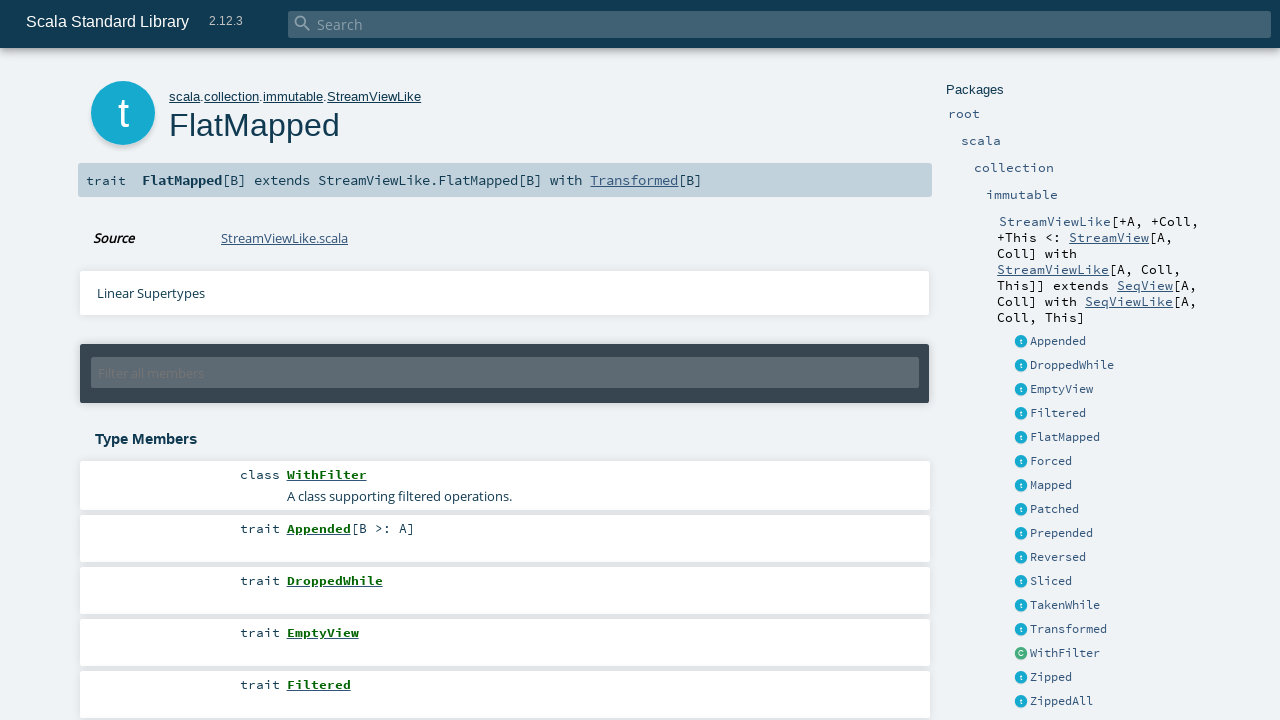

--- FILE ---
content_type: text/html
request_url: https://www.scala-lang.org/api/2.12.3/scala/collection/immutable/StreamViewLike$FlatMapped.html
body_size: 48499
content:
<!DOCTYPE html >
<html>
        <head>
          <meta http-equiv="X-UA-Compatible" content="IE=edge" />
          <meta name="viewport" content="width=device-width, initial-scale=1.0, maximum-scale=1.0, user-scalable=no" />
          <title>Scala Standard Library 2.12.3 - scala.collection.immutable.StreamViewLike.FlatMapped</title>
          <meta name="description" content="Scala Standard Library 2.12.3 - scala.collection.immutable.StreamViewLike.FlatMapped" />
          <meta name="keywords" content="Scala Standard Library 2.12.3 scala.collection.immutable.StreamViewLike.FlatMapped" />
          <meta http-equiv="content-type" content="text/html; charset=UTF-8" />
          
      <link href="../../../lib/index.css" media="screen" type="text/css" rel="stylesheet" />
      <link href="../../../lib/template.css" media="screen" type="text/css" rel="stylesheet" />
      <link href="../../../lib/diagrams.css" media="screen" type="text/css" rel="stylesheet" id="diagrams-css" />
      <script type="text/javascript" src="../../../lib/jquery.js"></script>
      <script type="text/javascript" src="../../../lib/jquery.panzoom.min.js"></script>
      <script type="text/javascript" src="../../../lib/jquery.mousewheel.min.js"></script>
      <script type="text/javascript" src="../../../lib/index.js"></script>
      <script type="text/javascript" src="../../../index.js"></script>
      <script type="text/javascript" src="../../../lib/scheduler.js"></script>
      <script type="text/javascript" src="../../../lib/template.js"></script>
      <script type="text/javascript" src="../../../lib/tools.tooltip.js"></script>
      <script type="text/javascript" src="../../../lib/modernizr.custom.js"></script><script type="text/javascript" src="../../../lib/diagrams.js" id="diagrams-js"></script>
      <script type="text/javascript">
        /* this variable can be used by the JS to determine the path to the root document */
        var toRoot = '../../../';
      </script>
    
        </head>
        <body>
      <div id="search">
        <span id="doc-title">Scala Standard Library<span id="doc-version">2.12.3</span></span>
        <span class="close-results"><span class="left">&lt;</span> Back</span>
        <div id="textfilter">
          <span class="input">
            <input autocapitalize="none" placeholder="Search" id="index-input" type="text" accesskey="/" />
            <i class="clear material-icons"></i>
            <i id="search-icon" class="material-icons"></i>
          </span>
        </div>
    </div>
      <div id="search-results">
        <div id="search-progress">
          <div id="progress-fill"></div>
        </div>
        <div id="results-content">
          <div id="entity-results"></div>
          <div id="member-results"></div>
        </div>
      </div>
      <div id="content-scroll-container" style="-webkit-overflow-scrolling: touch;">
        <div id="content-container" style="-webkit-overflow-scrolling: touch;">
          <div id="subpackage-spacer">
            <div id="packages">
              <h1>Packages</h1>
              <ul>
                <li name="_root_.root" visbl="pub" class="indented0 " data-isabs="false" fullComment="yes" group="Ungrouped">
      <a id="_root_"></a><a id="root:_root_"></a>
      <span class="permalink">
      <a href="index.html#_root_" title="Permalink">
        <i class="material-icons"></i>
      </a>
    </span>
      <span class="modifier_kind">
        <span class="modifier"></span>
        <span class="kind">package</span>
      </span>
      <span class="symbol">
        <a title="This is the documentation for the Scala standard library." href="../../../index.html">
              <span class="name">root</span>
            </a>
      </span>
      
      <p class="shortcomment cmt">This is the documentation for the Scala standard library.</p><div class="fullcomment"><div class="comment cmt"><p>This is the documentation for the Scala standard library.</p><h4> Package structure </h4><p>The <a href="../../index.html" class="extype" name="scala">scala</a> package contains core types like <a href="../../Int.html" class="extype" name="scala.Int"><code>Int</code></a>, <a href="../../Float.html" class="extype" name="scala.Float"><code>Float</code></a>, <a href="../../Array.html" class="extype" name="scala.Array"><code>Array</code></a>
or <a href="../../Option.html" class="extype" name="scala.Option"><code>Option</code></a> which are accessible in all Scala compilation units without explicit qualification or
imports.</p><p>Notable packages include:</p><ul><li><a href="../index.html" class="extype" name="scala.collection"><code>scala.collection</code></a> and its sub-packages contain Scala's collections framework<ul><li><a href="index.html" class="extype" name="scala.collection.immutable"><code>scala.collection.immutable</code></a> - Immutable, sequential data-structures such as
      <a href="Vector.html" class="extype" name="scala.collection.immutable.Vector"><code>Vector</code></a>, <a href="List.html" class="extype" name="scala.collection.immutable.List"><code>List</code></a>,
      <a href="Range.html" class="extype" name="scala.collection.immutable.Range"><code>Range</code></a>, <a href="HashMap.html" class="extype" name="scala.collection.immutable.HashMap"><code>HashMap</code></a> or
      <a href="HashSet.html" class="extype" name="scala.collection.immutable.HashSet"><code>HashSet</code></a></li><li><a href="../mutable/index.html" class="extype" name="scala.collection.mutable"><code>scala.collection.mutable</code></a> - Mutable, sequential data-structures such as
      <a href="../mutable/ArrayBuffer.html" class="extype" name="scala.collection.mutable.ArrayBuffer"><code>ArrayBuffer</code></a>,
      <a href="../mutable/StringBuilder.html" class="extype" name="scala.collection.mutable.StringBuilder"><code>StringBuilder</code></a>,
      <a href="../mutable/HashMap.html" class="extype" name="scala.collection.mutable.HashMap"><code>HashMap</code></a> or <a href="../mutable/HashSet.html" class="extype" name="scala.collection.mutable.HashSet"><code>HashSet</code></a></li><li><a href="../concurrent/index.html" class="extype" name="scala.collection.concurrent"><code>scala.collection.concurrent</code></a> - Mutable, concurrent data-structures such as
      <a href="../concurrent/TrieMap.html" class="extype" name="scala.collection.concurrent.TrieMap"><code>TrieMap</code></a></li><li><a href="../parallel/immutable/index.html" class="extype" name="scala.collection.parallel.immutable"><code>scala.collection.parallel.immutable</code></a> - Immutable, parallel
      data-structures such as <a href="../parallel/immutable/ParVector.html" class="extype" name="scala.collection.parallel.immutable.ParVector"><code>ParVector</code></a>,
      <a href="../parallel/immutable/ParRange.html" class="extype" name="scala.collection.parallel.immutable.ParRange"><code>ParRange</code></a>,
      <a href="../parallel/immutable/ParHashMap.html" class="extype" name="scala.collection.parallel.immutable.ParHashMap"><code>ParHashMap</code></a> or
      <a href="../parallel/immutable/ParHashSet.html" class="extype" name="scala.collection.parallel.immutable.ParHashSet"><code>ParHashSet</code></a></li><li><a href="../parallel/mutable/index.html" class="extype" name="scala.collection.parallel.mutable"><code>scala.collection.parallel.mutable</code></a> - Mutable, parallel
      data-structures such as <a href="../parallel/mutable/ParArray.html" class="extype" name="scala.collection.parallel.mutable.ParArray"><code>ParArray</code></a>,
      <a href="../parallel/mutable/ParHashMap.html" class="extype" name="scala.collection.parallel.mutable.ParHashMap"><code>ParHashMap</code></a>,
      <a href="../parallel/mutable/ParTrieMap.html" class="extype" name="scala.collection.parallel.mutable.ParTrieMap"><code>ParTrieMap</code></a> or
      <a href="../parallel/mutable/ParHashSet.html" class="extype" name="scala.collection.parallel.mutable.ParHashSet"><code>ParHashSet</code></a></li></ul></li><li><a href="../../concurrent/index.html" class="extype" name="scala.concurrent"><code>scala.concurrent</code></a> - Primitives for concurrent programming such as
    <a href="../../concurrent/Future.html" class="extype" name="scala.concurrent.Future"><code>Futures</code></a> and <a href="../../concurrent/Promise.html" class="extype" name="scala.concurrent.Promise"><code>Promises</code></a></li><li><a href="../../io/index.html" class="extype" name="scala.io"><code>scala.io</code></a>     - Input and output operations</li><li><a href="../../math/index.html" class="extype" name="scala.math"><code>scala.math</code></a>   - Basic math functions and additional numeric types like
    <a href="../../math/BigInt.html" class="extype" name="scala.math.BigInt"><code>BigInt</code></a> and <a href="../../math/BigDecimal.html" class="extype" name="scala.math.BigDecimal"><code>BigDecimal</code></a></li><li><a href="../../sys/index.html" class="extype" name="scala.sys"><code>scala.sys</code></a>    - Interaction with other processes and the operating system</li><li><a href="../../util/matching/index.html" class="extype" name="scala.util.matching"><code>scala.util.matching</code></a> - <a href="../../util/matching/Regex.html" class="extype" name="scala.util.matching.Regex">Regular expressions</a></li></ul><p>Other packages exist.  See the complete list on the right.</p><p>Additional parts of the standard library are shipped as separate libraries. These include:</p><ul><li><a href="../../reflect/index.html" class="extype" name="scala.reflect"><code>scala.reflect</code></a>   - Scala's reflection API (scala-reflect.jar)</li><li><span class="extype" name="scala.xml"><code>scala.xml</code></span>    - XML parsing, manipulation, and serialization (scala-xml.jar)</li><li><span class="extype" name="scala.swing"><code>scala.swing</code></span>  - A convenient wrapper around Java's GUI framework called Swing (scala-swing.jar)</li><li><span class="extype" name="scala.util.parsing"><code>scala.util.parsing</code></span> - Parser combinators (scala-parser-combinators.jar)</li></ul><h4> Automatic imports </h4><p>Identifiers in the scala package and the <a href="../../Predef$.html" class="extype" name="scala.Predef"><code>scala.Predef</code></a> object are always in scope by default.</p><p>Some of these identifiers are type aliases provided as shortcuts to commonly used classes.  For example, <code>List</code> is an alias for
<a href="List.html" class="extype" name="scala.collection.immutable.List"><code>scala.collection.immutable.List</code></a>.</p><p>Other aliases refer to classes provided by the underlying platform.  For example, on the JVM, <code>String</code> is an alias for <code>java.lang.String</code>.</p></div><dl class="attributes block"> <dt>Definition Classes</dt><dd><a href="../../../index.html" class="extype" name="_root_">root</a></dd></dl></div>
    </li><li name="_root_.scala" visbl="pub" class="indented1 " data-isabs="false" fullComment="yes" group="Ungrouped">
      <a id="scala"></a><a id="scala:scala"></a>
      <span class="permalink">
      <a href="index.html#scala" title="Permalink">
        <i class="material-icons"></i>
      </a>
    </span>
      <span class="modifier_kind">
        <span class="modifier"></span>
        <span class="kind">package</span>
      </span>
      <span class="symbol">
        <a title="Core Scala types." href="../../index.html">
              <span class="name">scala</span>
            </a>
      </span>
      
      <p class="shortcomment cmt">Core Scala types.</p><div class="fullcomment"><div class="comment cmt"><p>Core Scala types. They are always available without an explicit import.</p></div><dl class="attributes block"> <dt>Definition Classes</dt><dd><a href="../../../index.html" class="extype" name="_root_">root</a></dd></dl></div>
    </li><li name="scala.collection" visbl="pub" class="indented2 " data-isabs="false" fullComment="yes" group="Ungrouped">
      <a id="collection"></a><a id="collection:collection"></a>
      <span class="permalink">
      <a href="../scala/index.html#collection" title="Permalink">
        <i class="material-icons"></i>
      </a>
    </span>
      <span class="modifier_kind">
        <span class="modifier"></span>
        <span class="kind">package</span>
      </span>
      <span class="symbol">
        <a title="Contains the base traits and objects needed to use and extend Scala's collection library." href="../index.html">
              <span class="name">collection</span>
            </a>
      </span>
      
      <p class="shortcomment cmt">Contains the base traits and objects needed to use and extend Scala's collection library.</p><div class="fullcomment"><div class="comment cmt"><p>Contains the base traits and objects needed to use and extend Scala's collection library.</p><h4> Guide </h4><p>A detailed guide for using the collections library is available
at <a href="http://docs.scala-lang.org/overviews/collections/introduction.html" target="_blank">http://docs.scala-lang.org/overviews/collections/introduction.html</a>.
Developers looking to extend the collections library can find a description
of its architecture at
<a href="http://docs.scala-lang.org/overviews/core/architecture-of-scala-collections.html" target="_blank">http://docs.scala-lang.org/overviews/core/architecture-of-scala-collections.html</a>.</p><h4> Using Collections </h4><p>It is convenient to treat all collections as either
a <a href="../Traversable.html" class="extype" name="scala.collection.Traversable">scala.collection.Traversable</a> or <a href="../Iterable.html" class="extype" name="scala.collection.Iterable">scala.collection.Iterable</a>, as
these traits define the vast majority of operations
on a collection.</p><p>Collections can, of course, be treated as specifically as needed, and
the library is designed to ensure that
the methods that transform collections will return a collection of the same
type: </p><pre>scala&gt; <span class="kw">val</span> array = <span class="std">Array</span>(<span class="num">1</span>,<span class="num">2</span>,<span class="num">3</span>,<span class="num">4</span>,<span class="num">5</span>,<span class="num">6</span>)
array: <span class="std">Array</span>[<span class="std">Int</span>] = <span class="std">Array</span>(<span class="num">1</span>, <span class="num">2</span>, <span class="num">3</span>, <span class="num">4</span>, <span class="num">5</span>, <span class="num">6</span>)

scala&gt; array map { _.toString }
res0: <span class="std">Array</span>[<span class="std">String</span>] = <span class="std">Array</span>(<span class="num">1</span>, <span class="num">2</span>, <span class="num">3</span>, <span class="num">4</span>, <span class="num">5</span>, <span class="num">6</span>)

scala&gt; <span class="kw">val</span> list = <span class="std">List</span>(<span class="num">1</span>,<span class="num">2</span>,<span class="num">3</span>,<span class="num">4</span>,<span class="num">5</span>,<span class="num">6</span>)
list: <span class="std">List</span>[<span class="std">Int</span>] = <span class="std">List</span>(<span class="num">1</span>, <span class="num">2</span>, <span class="num">3</span>, <span class="num">4</span>, <span class="num">5</span>, <span class="num">6</span>)

scala&gt; list map { _.toString }
res1: <span class="std">List</span>[<span class="std">String</span>] = <span class="std">List</span>(<span class="num">1</span>, <span class="num">2</span>, <span class="num">3</span>, <span class="num">4</span>, <span class="num">5</span>, <span class="num">6</span>)</pre><h4> Creating Collections </h4><p>The most common way to create a collection is to use its companion object as
a factory. The three most commonly used collections are
<a href="../Seq.html" class="extype" name="scala.collection.Seq">scala.collection.Seq</a>, <a href="Set.html" class="extype" name="scala.collection.immutable.Set">scala.collection.immutable.Set</a>, and
<a href="Map.html" class="extype" name="scala.collection.immutable.Map">scala.collection.immutable.Map</a>.
They can be used directly as shown below since their companion objects are
all available as type aliases in either the <a href="../../index.html" class="extype" name="scala">scala</a> package or in
<code>scala.Predef</code>. New collections are created like this:</p><pre>scala&gt; <span class="kw">val</span> seq = <span class="std">Seq</span>(<span class="num">1</span>,<span class="num">2</span>,<span class="num">3</span>,<span class="num">4</span>,<span class="num">1</span>)
seq: <span class="std">Seq</span>[<span class="std">Int</span>] = <span class="std">List</span>(<span class="num">1</span>, <span class="num">2</span>, <span class="num">3</span>, <span class="num">4</span>, <span class="num">1</span>)

scala&gt; <span class="kw">val</span> set = <span class="std">Set</span>(<span class="num">1</span>,<span class="num">2</span>,<span class="num">3</span>,<span class="num">4</span>,<span class="num">1</span>)
set: scala.collection.immutable.<span class="std">Set</span>[<span class="std">Int</span>] = <span class="std">Set</span>(<span class="num">1</span>, <span class="num">2</span>, <span class="num">3</span>, <span class="num">4</span>)

scala&gt; <span class="kw">val</span> map = <span class="std">Map</span>(<span class="num">1</span> -&gt; <span class="lit">"one"</span>, <span class="num">2</span> -&gt; <span class="lit">"two"</span>, <span class="num">3</span> -&gt; <span class="lit">"three"</span>, <span class="num">2</span> -&gt; <span class="lit">"too"</span>)
map: scala.collection.immutable.<span class="std">Map</span>[<span class="std">Int</span>,<span class="std">String</span>] = <span class="std">Map</span>(<span class="num">1</span> -&gt; one, <span class="num">2</span> -&gt; too, <span class="num">3</span> -&gt; three)</pre><p>It is also typical to prefer the <a href="index.html" class="extype" name="scala.collection.immutable">scala.collection.immutable</a> collections
over those in <a href="../mutable/index.html" class="extype" name="scala.collection.mutable">scala.collection.mutable</a>; the types aliased in
the <code>scala.Predef</code> object are the immutable versions.</p><p>Also note that the collections library was carefully designed to include several implementations of
each of the three basic collection types. These implementations have specific performance
characteristics which are described
in <a href="http://docs.scala-lang.org/overviews/collections/performance-characteristics.html" target="_blank">the guide</a>.</p><p>The concrete parallel collections also have specific performance characteristics which are
described in <a href="http://docs.scala-lang.org/overviews/parallel-collections/concrete-parallel-collections.html#performance-characteristics" target="_blank">the parallel collections guide</a></p><h5> Converting to and from Java Collections </h5><p>The <a href="../JavaConverters$.html" class="extype" name="scala.collection.JavaConverters">scala.collection.JavaConverters</a> object provides a collection
of decorators that allow converting between Scala and Java collections using <code>asScala</code>
and <code>asJava</code> methods.
</p></div><dl class="attributes block"> <dt>Definition Classes</dt><dd><a href="../../index.html" class="extype" name="scala">scala</a></dd></dl></div>
    </li><li name="scala.collection.immutable" visbl="pub" class="indented3 " data-isabs="false" fullComment="yes" group="Ungrouped">
      <a id="immutable"></a><a id="immutable:immutable"></a>
      <span class="permalink">
      <a href="../../scala/collection/index.html#immutable" title="Permalink">
        <i class="material-icons"></i>
      </a>
    </span>
      <span class="modifier_kind">
        <span class="modifier"></span>
        <span class="kind">package</span>
      </span>
      <span class="symbol">
        <a title="" href="index.html">
              <span class="name">immutable</span>
            </a>
      </span>
      
      <div class="fullcomment"><dl class="attributes block"> <dt>Definition Classes</dt><dd><a href="../index.html" class="extype" name="scala.collection">collection</a></dd></dl></div>
    </li><li name="scala.collection.immutable.StreamViewLike" visbl="pub" class="indented4 " data-isabs="true" fullComment="yes" group="Ungrouped">
      <a id="StreamViewLike[+A,+Coll,+This&lt;:scala.collection.immutable.StreamView[A,Coll]withscala.collection.immutable.StreamViewLike[A,Coll,This]]extendsSeqView[A,Coll]withSeqViewLike[A,Coll,This]"></a><a id="StreamViewLike[+A,+Coll,+This&lt;:StreamView[A,Coll]withStreamViewLike[A,Coll,This]]:StreamViewLike[A,Coll,This]"></a>
      <span class="permalink">
      <a href="../../../scala/collection/immutable/index.html#StreamViewLike[+A,+Coll,+This&lt;:scala.collection.immutable.StreamView[A,Coll]withscala.collection.immutable.StreamViewLike[A,Coll,This]]extendsSeqView[A,Coll]withSeqViewLike[A,Coll,This]" title="Permalink">
        <i class="material-icons"></i>
      </a>
    </span>
      <span class="modifier_kind">
        <span class="modifier"></span>
        <span class="kind">trait</span>
      </span>
      <span class="symbol">
        <a title="" href="StreamViewLike.html">
              <span class="name">StreamViewLike</span>
            </a><span class="tparams">[<span name="A">+A</span>, <span name="Coll">+Coll</span>, <span name="This">+This &lt;: <a href="StreamView.html" class="extype" name="scala.collection.immutable.StreamView">StreamView</a>[<span class="extype" name="scala.collection.immutable.StreamViewLike.A">A</span>, <span class="extype" name="scala.collection.immutable.StreamViewLike.Coll">Coll</span>] with <a href="StreamViewLike.html" class="extype" name="scala.collection.immutable.StreamViewLike">StreamViewLike</a>[<span class="extype" name="scala.collection.immutable.StreamViewLike.A">A</span>, <span class="extype" name="scala.collection.immutable.StreamViewLike.Coll">Coll</span>, <span class="extype" name="scala.collection.immutable.StreamViewLike.This">This</span>]</span>]</span><span class="result"> extends <a href="../SeqView.html" class="extype" name="scala.collection.SeqView">SeqView</a>[<span class="extype" name="scala.collection.immutable.StreamViewLike.A">A</span>, <span class="extype" name="scala.collection.immutable.StreamViewLike.Coll">Coll</span>] with <a href="../SeqViewLike.html" class="extype" name="scala.collection.SeqViewLike">SeqViewLike</a>[<span class="extype" name="scala.collection.immutable.StreamViewLike.A">A</span>, <span class="extype" name="scala.collection.immutable.StreamViewLike.Coll">Coll</span>, <span class="extype" name="scala.collection.immutable.StreamViewLike.This">This</span>]</span>
      </span>
      
      <div class="fullcomment"><dl class="attributes block"> <dt>Definition Classes</dt><dd><a href="index.html" class="extype" name="scala.collection.immutable">immutable</a></dd></dl></div>
    </li><li class="current-entities indented4">
                        <span class="separator"></span>
                        <a class="trait" href="StreamViewLike$Appended.html" title=""></a>
                        <a href="StreamViewLike$Appended.html" title="">
                          Appended
                        </a>
                      </li><li class="current-entities indented4">
                        <span class="separator"></span>
                        <a class="trait" href="StreamViewLike$DroppedWhile.html" title=""></a>
                        <a href="StreamViewLike$DroppedWhile.html" title="">
                          DroppedWhile
                        </a>
                      </li><li class="current-entities indented4">
                        <span class="separator"></span>
                        <a class="trait" href="StreamViewLike$EmptyView.html" title=""></a>
                        <a href="StreamViewLike$EmptyView.html" title="">
                          EmptyView
                        </a>
                      </li><li class="current-entities indented4">
                        <span class="separator"></span>
                        <a class="trait" href="StreamViewLike$Filtered.html" title=""></a>
                        <a href="StreamViewLike$Filtered.html" title="">
                          Filtered
                        </a>
                      </li><li class="current-entities indented4">
                        <span class="separator"></span>
                        <a class="trait" href="" title=""></a>
                        <a href="" title="">
                          FlatMapped
                        </a>
                      </li><li class="current-entities indented4">
                        <span class="separator"></span>
                        <a class="trait" href="StreamViewLike$Forced.html" title=""></a>
                        <a href="StreamViewLike$Forced.html" title="">
                          Forced
                        </a>
                      </li><li class="current-entities indented4">
                        <span class="separator"></span>
                        <a class="trait" href="StreamViewLike$Mapped.html" title=""></a>
                        <a href="StreamViewLike$Mapped.html" title="">
                          Mapped
                        </a>
                      </li><li class="current-entities indented4">
                        <span class="separator"></span>
                        <a class="trait" href="StreamViewLike$Patched.html" title=""></a>
                        <a href="StreamViewLike$Patched.html" title="">
                          Patched
                        </a>
                      </li><li class="current-entities indented4">
                        <span class="separator"></span>
                        <a class="trait" href="StreamViewLike$Prepended.html" title=""></a>
                        <a href="StreamViewLike$Prepended.html" title="">
                          Prepended
                        </a>
                      </li><li class="current-entities indented4">
                        <span class="separator"></span>
                        <a class="trait" href="StreamViewLike$Reversed.html" title=""></a>
                        <a href="StreamViewLike$Reversed.html" title="">
                          Reversed
                        </a>
                      </li><li class="current-entities indented4">
                        <span class="separator"></span>
                        <a class="trait" href="StreamViewLike$Sliced.html" title=""></a>
                        <a href="StreamViewLike$Sliced.html" title="">
                          Sliced
                        </a>
                      </li><li class="current-entities indented4">
                        <span class="separator"></span>
                        <a class="trait" href="StreamViewLike$TakenWhile.html" title=""></a>
                        <a href="StreamViewLike$TakenWhile.html" title="">
                          TakenWhile
                        </a>
                      </li><li class="current-entities indented4">
                        <span class="separator"></span>
                        <a class="trait" href="StreamViewLike$Transformed.html" title=""></a>
                        <a href="StreamViewLike$Transformed.html" title="">
                          Transformed
                        </a>
                      </li><li class="current-entities indented4">
                        <span class="separator"></span>
                        <a class="class" href="../TraversableLike$WithFilter.html" title="A class supporting filtered operations."></a>
                        <a href="../TraversableLike$WithFilter.html" title="A class supporting filtered operations.">
                          WithFilter
                        </a>
                      </li><li class="current-entities indented4">
                        <span class="separator"></span>
                        <a class="trait" href="StreamViewLike$Zipped.html" title=""></a>
                        <a href="StreamViewLike$Zipped.html" title="">
                          Zipped
                        </a>
                      </li><li class="current-entities indented4">
                        <span class="separator"></span>
                        <a class="trait" href="StreamViewLike$ZippedAll.html" title=""></a>
                        <a href="StreamViewLike$ZippedAll.html" title="">
                          ZippedAll
                        </a>
                      </li>
              </ul>
            </div>
          </div>
          <div id="content">
            <body class="trait type">
      <div id="definition">
        <div class="big-circle trait">t</div>
        <p id="owner"><a href="../../index.html" class="extype" name="scala">scala</a>.<a href="../index.html" class="extype" name="scala.collection">collection</a>.<a href="index.html" class="extype" name="scala.collection.immutable">immutable</a>.<a href="StreamViewLike.html" class="extype" name="scala.collection.immutable.StreamViewLike">StreamViewLike</a></p>
        <h1>FlatMapped<span class="permalink">
      <a href="../../../scala/collection/immutable/StreamViewLike$FlatMapped.html" title="Permalink">
        <i class="material-icons"></i>
      </a>
    </span></h1>
        <h3><span class="morelinks"></span></h3>
      </div>

      <h4 id="signature" class="signature">
      <span class="modifier_kind">
        <span class="modifier"></span>
        <span class="kind">trait</span>
      </span>
      <span class="symbol">
        <span class="name">FlatMapped</span><span class="tparams">[<span name="B">B</span>]</span><span class="result"> extends <span class="extype" name="scala.collection.SeqViewLike.FlatMapped">StreamViewLike.FlatMapped</span>[<span class="extype" name="scala.collection.immutable.StreamViewLike.FlatMapped.B">B</span>] with <a href="StreamViewLike$Transformed.html" class="extype" name="scala.collection.immutable.StreamViewLike.Transformed">Transformed</a>[<span class="extype" name="scala.collection.immutable.StreamViewLike.FlatMapped.B">B</span>]</span>
      </span>
      </h4>

      
          <div id="comment" class="fullcommenttop"><dl class="attributes block"> <dt>Source</dt><dd><a href="https://github.com/scala/scala/tree/v2.12.3/src/library/scala/collection/immutable/StreamViewLike.scala#L1" target="_blank">StreamViewLike.scala</a></dd></dl><div class="toggleContainer block">
          <span class="toggle">
            Linear Supertypes
          </span>
          <div class="superTypes hiddenContent"><a href="StreamViewLike$Transformed.html" class="extype" name="scala.collection.immutable.StreamViewLike.Transformed">Transformed</a>[<span class="extype" name="scala.collection.immutable.StreamViewLike.FlatMapped.B">B</span>], <a href="StreamView.html" class="extype" name="scala.collection.immutable.StreamView">StreamView</a>[<span class="extype" name="scala.collection.immutable.StreamViewLike.FlatMapped.B">B</span>, <span class="extype" name="scala.collection.immutable.StreamViewLike.Coll">Coll</span>], <a href="StreamViewLike.html" class="extype" name="scala.collection.immutable.StreamViewLike">StreamViewLike</a>[<span class="extype" name="scala.collection.immutable.StreamViewLike.FlatMapped.B">B</span>, <span class="extype" name="scala.collection.immutable.StreamViewLike.Coll">Coll</span>, <a href="StreamView.html" class="extype" name="scala.collection.immutable.StreamView">StreamView</a>[<span class="extype" name="scala.collection.immutable.StreamViewLike.FlatMapped.B">B</span>, <span class="extype" name="scala.collection.immutable.StreamViewLike.Coll">Coll</span>]], <span class="extype" name="scala.collection.SeqViewLike.FlatMapped">StreamViewLike.FlatMapped</span>[<span class="extype" name="scala.collection.immutable.StreamViewLike.FlatMapped.B">B</span>], <span class="extype" name="scala.collection.SeqViewLike.Transformed">StreamViewLike.Transformed</span>[<span class="extype" name="scala.collection.immutable.StreamViewLike.FlatMapped.B">B</span>], <a href="../SeqView.html" class="extype" name="scala.collection.SeqView">SeqView</a>[<span class="extype" name="scala.collection.immutable.StreamViewLike.FlatMapped.B">B</span>, <span class="extype" name="scala.collection.immutable.StreamViewLike.Coll">Coll</span>], <a href="../SeqViewLike.html" class="extype" name="scala.collection.SeqViewLike">SeqViewLike</a>[<span class="extype" name="scala.collection.immutable.StreamViewLike.FlatMapped.B">B</span>, <span class="extype" name="scala.collection.immutable.StreamViewLike.Coll">Coll</span>, <a href="StreamView.html" class="extype" name="scala.collection.immutable.StreamView">StreamView</a>[<span class="extype" name="scala.collection.immutable.StreamViewLike.FlatMapped.B">B</span>, <span class="extype" name="scala.collection.immutable.StreamViewLike.Coll">Coll</span>]], <a href="../Seq.html" class="extype" name="scala.collection.Seq">collection.Seq</a>[<span class="extype" name="scala.collection.immutable.StreamViewLike.FlatMapped.B">B</span>], <a href="../SeqLike.html" class="extype" name="scala.collection.SeqLike">SeqLike</a>[<span class="extype" name="scala.collection.immutable.StreamViewLike.FlatMapped.B">B</span>, <a href="StreamView.html" class="extype" name="scala.collection.immutable.StreamView">StreamView</a>[<span class="extype" name="scala.collection.immutable.StreamViewLike.FlatMapped.B">B</span>, <span class="extype" name="scala.collection.immutable.StreamViewLike.Coll">Coll</span>]], <a href="../GenSeq.html" class="extype" name="scala.collection.GenSeq">GenSeq</a>[<span class="extype" name="scala.collection.immutable.StreamViewLike.FlatMapped.B">B</span>], <a href="../GenSeqLike.html" class="extype" name="scala.collection.GenSeqLike">GenSeqLike</a>[<span class="extype" name="scala.collection.immutable.StreamViewLike.FlatMapped.B">B</span>, <a href="StreamView.html" class="extype" name="scala.collection.immutable.StreamView">StreamView</a>[<span class="extype" name="scala.collection.immutable.StreamViewLike.FlatMapped.B">B</span>, <span class="extype" name="scala.collection.immutable.StreamViewLike.Coll">Coll</span>]], <a href="../../PartialFunction.html" class="extype" name="scala.PartialFunction">PartialFunction</a>[<a href="../../Int.html" class="extype" name="scala.Int">Int</a>, <span class="extype" name="scala.collection.immutable.StreamViewLike.FlatMapped.B">B</span>], (<a href="../../Int.html" class="extype" name="scala.Int">Int</a>) ⇒ <span class="extype" name="scala.collection.immutable.StreamViewLike.FlatMapped.B">B</span>, <span class="extype" name="scala.collection.IterableViewLike.FlatMapped">StreamViewLike.FlatMapped</span>[<span class="extype" name="scala.collection.immutable.StreamViewLike.FlatMapped.B">B</span>], <span class="extype" name="scala.collection.IterableViewLike.Transformed">StreamViewLike.Transformed</span>[<span class="extype" name="scala.collection.immutable.StreamViewLike.FlatMapped.B">B</span>], <a href="../IterableView.html" class="extype" name="scala.collection.IterableView">IterableView</a>[<span class="extype" name="scala.collection.immutable.StreamViewLike.FlatMapped.B">B</span>, <span class="extype" name="scala.collection.immutable.StreamViewLike.Coll">Coll</span>], <a href="../IterableViewLike.html" class="extype" name="scala.collection.IterableViewLike">IterableViewLike</a>[<span class="extype" name="scala.collection.immutable.StreamViewLike.FlatMapped.B">B</span>, <span class="extype" name="scala.collection.immutable.StreamViewLike.Coll">Coll</span>, <a href="StreamView.html" class="extype" name="scala.collection.immutable.StreamView">StreamView</a>[<span class="extype" name="scala.collection.immutable.StreamViewLike.FlatMapped.B">B</span>, <span class="extype" name="scala.collection.immutable.StreamViewLike.Coll">Coll</span>]], <a href="../Iterable.html" class="extype" name="scala.collection.Iterable">collection.Iterable</a>[<span class="extype" name="scala.collection.immutable.StreamViewLike.FlatMapped.B">B</span>], <a href="../IterableLike.html" class="extype" name="scala.collection.IterableLike">IterableLike</a>[<span class="extype" name="scala.collection.immutable.StreamViewLike.FlatMapped.B">B</span>, <a href="StreamView.html" class="extype" name="scala.collection.immutable.StreamView">StreamView</a>[<span class="extype" name="scala.collection.immutable.StreamViewLike.FlatMapped.B">B</span>, <span class="extype" name="scala.collection.immutable.StreamViewLike.Coll">Coll</span>]], <a href="../../Equals.html" class="extype" name="scala.Equals">Equals</a>, <a href="../GenIterable.html" class="extype" name="scala.collection.GenIterable">GenIterable</a>[<span class="extype" name="scala.collection.immutable.StreamViewLike.FlatMapped.B">B</span>], <a href="../GenIterableLike.html" class="extype" name="scala.collection.GenIterableLike">GenIterableLike</a>[<span class="extype" name="scala.collection.immutable.StreamViewLike.FlatMapped.B">B</span>, <a href="StreamView.html" class="extype" name="scala.collection.immutable.StreamView">StreamView</a>[<span class="extype" name="scala.collection.immutable.StreamViewLike.FlatMapped.B">B</span>, <span class="extype" name="scala.collection.immutable.StreamViewLike.Coll">Coll</span>]], <span class="extype" name="scala.collection.TraversableViewLike.FlatMapped">StreamViewLike.FlatMapped</span>[<span class="extype" name="scala.collection.immutable.StreamViewLike.FlatMapped.B">B</span>], <span class="extype" name="scala.collection.TraversableViewLike.Transformed">StreamViewLike.Transformed</span>[<span class="extype" name="scala.collection.immutable.StreamViewLike.FlatMapped.B">B</span>], <a href="../TraversableView.html" class="extype" name="scala.collection.TraversableView">TraversableView</a>[<span class="extype" name="scala.collection.immutable.StreamViewLike.FlatMapped.B">B</span>, <span class="extype" name="scala.collection.immutable.StreamViewLike.Coll">Coll</span>], <a href="../TraversableViewLike.html" class="extype" name="scala.collection.TraversableViewLike">TraversableViewLike</a>[<span class="extype" name="scala.collection.immutable.StreamViewLike.FlatMapped.B">B</span>, <span class="extype" name="scala.collection.immutable.StreamViewLike.Coll">Coll</span>, <a href="StreamView.html" class="extype" name="scala.collection.immutable.StreamView">StreamView</a>[<span class="extype" name="scala.collection.immutable.StreamViewLike.FlatMapped.B">B</span>, <span class="extype" name="scala.collection.immutable.StreamViewLike.Coll">Coll</span>]], <a href="../ViewMkString.html" class="extype" name="scala.collection.ViewMkString">ViewMkString</a>[<span class="extype" name="scala.collection.immutable.StreamViewLike.FlatMapped.B">B</span>], <a href="../Traversable.html" class="extype" name="scala.collection.Traversable">collection.Traversable</a>[<span class="extype" name="scala.collection.immutable.StreamViewLike.FlatMapped.B">B</span>], <a href="../GenTraversable.html" class="extype" name="scala.collection.GenTraversable">GenTraversable</a>[<span class="extype" name="scala.collection.immutable.StreamViewLike.FlatMapped.B">B</span>], <a href="../generic/GenericTraversableTemplate.html" class="extype" name="scala.collection.generic.GenericTraversableTemplate">GenericTraversableTemplate</a>[<span class="extype" name="scala.collection.immutable.StreamViewLike.FlatMapped.B">B</span>, <a href="../Seq.html" class="extype" name="scala.collection.Seq">collection.Seq</a>], <a href="../TraversableLike.html" class="extype" name="scala.collection.TraversableLike">TraversableLike</a>[<span class="extype" name="scala.collection.immutable.StreamViewLike.FlatMapped.B">B</span>, <a href="StreamView.html" class="extype" name="scala.collection.immutable.StreamView">StreamView</a>[<span class="extype" name="scala.collection.immutable.StreamViewLike.FlatMapped.B">B</span>, <span class="extype" name="scala.collection.immutable.StreamViewLike.Coll">Coll</span>]], <a href="../GenTraversableLike.html" class="extype" name="scala.collection.GenTraversableLike">GenTraversableLike</a>[<span class="extype" name="scala.collection.immutable.StreamViewLike.FlatMapped.B">B</span>, <a href="StreamView.html" class="extype" name="scala.collection.immutable.StreamView">StreamView</a>[<span class="extype" name="scala.collection.immutable.StreamViewLike.FlatMapped.B">B</span>, <span class="extype" name="scala.collection.immutable.StreamViewLike.Coll">Coll</span>]], <a href="../Parallelizable.html" class="extype" name="scala.collection.Parallelizable">Parallelizable</a>[<span class="extype" name="scala.collection.immutable.StreamViewLike.FlatMapped.B">B</span>, <a href="../parallel/ParSeq.html" class="extype" name="scala.collection.parallel.ParSeq">ParSeq</a>[<span class="extype" name="scala.collection.immutable.StreamViewLike.FlatMapped.B">B</span>]], <a href="../TraversableOnce.html" class="extype" name="scala.collection.TraversableOnce">TraversableOnce</a>[<span class="extype" name="scala.collection.immutable.StreamViewLike.FlatMapped.B">B</span>], <a href="../GenTraversableOnce.html" class="extype" name="scala.collection.GenTraversableOnce">GenTraversableOnce</a>[<span class="extype" name="scala.collection.immutable.StreamViewLike.FlatMapped.B">B</span>], <a href="../generic/FilterMonadic.html" class="extype" name="scala.collection.generic.FilterMonadic">FilterMonadic</a>[<span class="extype" name="scala.collection.immutable.StreamViewLike.FlatMapped.B">B</span>, <a href="StreamView.html" class="extype" name="scala.collection.immutable.StreamView">StreamView</a>[<span class="extype" name="scala.collection.immutable.StreamViewLike.FlatMapped.B">B</span>, <span class="extype" name="scala.collection.immutable.StreamViewLike.Coll">Coll</span>]], <a href="../generic/HasNewBuilder.html" class="extype" name="scala.collection.generic.HasNewBuilder">HasNewBuilder</a>[<span class="extype" name="scala.collection.immutable.StreamViewLike.FlatMapped.B">B</span>, <a href="StreamView.html" class="extype" name="scala.collection.immutable.StreamView">StreamView</a>[<span class="extype" name="scala.collection.immutable.StreamViewLike.FlatMapped.B">B</span>, <span class="extype" name="scala.collection.immutable.StreamViewLike.Coll">Coll</span>]], <a href="../../AnyRef.html" class="extype" name="scala.AnyRef">AnyRef</a>, <a href="../../Any.html" class="extype" name="scala.Any">Any</a></div>
        </div></div>
        

      <div id="mbrsel">
        <div class="toggle"></div>
        <div id="memberfilter">
          <i class="material-icons arrow"></i>
          <span class="input">
            <input id="mbrsel-input" placeholder="Filter all members" type="text" accesskey="/" />
          </span>
          <i class="clear material-icons"></i>
        </div>
        <div id="filterby">
          <div id="order">
            <span class="filtertype">Ordering</span>
            <ol>
              
              <li class="alpha in"><span>Alphabetic</span></li>
              <li class="inherit out"><span>By Inheritance</span></li>
            </ol>
          </div>
          <div class="ancestors">
                  <span class="filtertype">Inherited<br />
                  </span>
                  <ol id="linearization">
                    <li class="in" name="scala.collection.immutable.StreamViewLike.FlatMapped"><span>FlatMapped</span></li><li class="in" name="scala.collection.immutable.StreamViewLike.Transformed"><span>Transformed</span></li><li class="in" name="scala.collection.immutable.StreamView"><span>StreamView</span></li><li class="in" name="scala.collection.immutable.StreamViewLike"><span>StreamViewLike</span></li><li class="in" name="scala.collection.SeqViewLike.FlatMapped"><span>FlatMapped</span></li><li class="in" name="scala.collection.SeqViewLike.Transformed"><span>Transformed</span></li><li class="in" name="scala.collection.SeqView"><span>SeqView</span></li><li class="in" name="scala.collection.SeqViewLike"><span>SeqViewLike</span></li><li class="in" name="scala.collection.Seq"><span>Seq</span></li><li class="in" name="scala.collection.SeqLike"><span>SeqLike</span></li><li class="in" name="scala.collection.GenSeq"><span>GenSeq</span></li><li class="in" name="scala.collection.GenSeqLike"><span>GenSeqLike</span></li><li class="in" name="scala.PartialFunction"><span>PartialFunction</span></li><li class="in" name="scala.Function1"><span>Function1</span></li><li class="in" name="scala.collection.IterableViewLike.FlatMapped"><span>FlatMapped</span></li><li class="in" name="scala.collection.IterableViewLike.Transformed"><span>Transformed</span></li><li class="in" name="scala.collection.IterableView"><span>IterableView</span></li><li class="in" name="scala.collection.IterableViewLike"><span>IterableViewLike</span></li><li class="in" name="scala.collection.Iterable"><span>Iterable</span></li><li class="in" name="scala.collection.IterableLike"><span>IterableLike</span></li><li class="in" name="scala.Equals"><span>Equals</span></li><li class="in" name="scala.collection.GenIterable"><span>GenIterable</span></li><li class="in" name="scala.collection.GenIterableLike"><span>GenIterableLike</span></li><li class="in" name="scala.collection.TraversableViewLike.FlatMapped"><span>FlatMapped</span></li><li class="in" name="scala.collection.TraversableViewLike.Transformed"><span>Transformed</span></li><li class="in" name="scala.collection.TraversableView"><span>TraversableView</span></li><li class="in" name="scala.collection.TraversableViewLike"><span>TraversableViewLike</span></li><li class="in" name="scala.collection.ViewMkString"><span>ViewMkString</span></li><li class="in" name="scala.collection.Traversable"><span>Traversable</span></li><li class="in" name="scala.collection.GenTraversable"><span>GenTraversable</span></li><li class="in" name="scala.collection.generic.GenericTraversableTemplate"><span>GenericTraversableTemplate</span></li><li class="in" name="scala.collection.TraversableLike"><span>TraversableLike</span></li><li class="in" name="scala.collection.GenTraversableLike"><span>GenTraversableLike</span></li><li class="in" name="scala.collection.Parallelizable"><span>Parallelizable</span></li><li class="in" name="scala.collection.TraversableOnce"><span>TraversableOnce</span></li><li class="in" name="scala.collection.GenTraversableOnce"><span>GenTraversableOnce</span></li><li class="in" name="scala.collection.generic.FilterMonadic"><span>FilterMonadic</span></li><li class="in" name="scala.collection.generic.HasNewBuilder"><span>HasNewBuilder</span></li><li class="in" name="scala.AnyRef"><span>AnyRef</span></li><li class="in" name="scala.Any"><span>Any</span></li>
                  </ol>
                </div><div class="ancestors">
                  <span class="filtertype">Implicitly<br />
                  </span>
                  <ol id="implicits"> <li class="in" name="scala.collection.parallel.CollectionsHaveToParArray" data-hidden="false"><span>by CollectionsHaveToParArray</span></li><li class="in" name="scala.collection.TraversableOnce.MonadOps" data-hidden="false"><span>by MonadOps</span></li><li class="in" name="scala.Predef.any2stringadd" data-hidden="true"><span>by any2stringadd</span></li><li class="in" name="scala.Predef.StringFormat" data-hidden="true"><span>by StringFormat</span></li><li class="in" name="scala.Predef.Ensuring" data-hidden="true"><span>by Ensuring</span></li><li class="in" name="scala.Predef.ArrowAssoc" data-hidden="true"><span>by ArrowAssoc</span></li><li class="in" name="scala.collection.TraversableOnce.alternateImplicit" data-hidden="true"><span>by alternateImplicit</span></li>
                  </ol>
                </div><div class="ancestors">
              <span class="filtertype"></span>
              <ol>
                <li class="hideall out"><span>Hide All</span></li>
                <li class="showall in"><span>Show All</span></li>
              </ol>
            </div>
          <div id="visbl">
              <span class="filtertype">Visibility</span>
              <ol><li class="public in"><span>Public</span></li><li class="all out"><span>All</span></li></ol>
            </div>
        </div>
      </div>

      <div id="template">
        <div id="allMembers">
        

        <div id="types" class="types members">
              <h3>Type Members</h3>
              <ol><li name="scala.collection.TraversableLike.WithFilter" visbl="pub" class="indented0 " data-isabs="false" fullComment="yes" group="Ungrouped">
      <a id="WithFilterextendsFilterMonadic[A,Repr]"></a><a id="WithFilter:WithFilter"></a>
      <span class="permalink">
      <a href="../../scala/collection/TraversableLike.html#WithFilterextendsFilterMonadic[A,Repr]" title="Permalink">
        <i class="material-icons"></i>
      </a>
    </span>
      <span class="modifier_kind">
        <span class="modifier"></span>
        <span class="kind">class</span>
      </span>
      <span class="symbol">
        <a title="A class supporting filtered operations." href="../TraversableLike$WithFilter.html">
              <span class="name">WithFilter</span>
            </a><span class="result"> extends <a href="../generic/FilterMonadic.html" class="extype" name="scala.collection.generic.FilterMonadic">FilterMonadic</a>[<span class="extype" name="scala.collection.TraversableLike.A">A</span>, <span class="extype" name="scala.collection.TraversableLike.Repr">Repr</span>]</span>
      </span>
      
      <p class="shortcomment cmt">A class supporting filtered operations.</p><div class="fullcomment"><div class="comment cmt"><p>A class supporting filtered operations. Instances of this class are
 returned by method <code>withFilter</code>.
</p></div><dl class="attributes block"> <dt>Definition Classes</dt><dd><a href="../TraversableLike.html" class="extype" name="scala.collection.TraversableLike">TraversableLike</a></dd></dl></div>
    </li><li name="scala.collection.immutable.StreamViewLike.Appended" visbl="pub" class="indented0 " data-isabs="true" fullComment="yes" group="Ungrouped">
      <a id="Appended[B&gt;:A]extendsStreamViewLike.this.Appended[B]withStreamViewLike.this.Transformed[B]"></a><a id="Appended[B&gt;:A]:Appended[B]"></a>
      <span class="permalink">
      <a href="../../../scala/collection/immutable/StreamViewLike.html#Appended[B&gt;:A]extendsStreamViewLike.this.Appended[B]withStreamViewLike.this.Transformed[B]" title="Permalink">
        <i class="material-icons"></i>
      </a>
    </span>
      <span class="modifier_kind">
        <span class="modifier"></span>
        <span class="kind">trait</span>
      </span>
      <span class="symbol">
        <a title="" href="StreamViewLike$Appended.html">
              <span class="name">Appended</span>
            </a><span class="tparams">[<span name="B">B &gt;: <span class="extype" name="scala.collection.immutable.StreamViewLike.A">A</span></span>]</span><span class="result"> extends <span class="extype" name="scala.collection.SeqViewLike.Appended">StreamViewLike.Appended</span>[<span class="extype" name="scala.collection.immutable.StreamViewLike.Appended.B">B</span>] with <a href="StreamViewLike$Transformed.html" class="extype" name="scala.collection.immutable.StreamViewLike.Transformed">Transformed</a>[<span class="extype" name="scala.collection.immutable.StreamViewLike.Appended.B">B</span>]</span>
      </span>
      
      <div class="fullcomment"><dl class="attributes block"> <dt>Definition Classes</dt><dd><a href="StreamViewLike.html" class="extype" name="scala.collection.immutable.StreamViewLike">StreamViewLike</a></dd></dl></div>
    </li><li name="scala.collection.immutable.StreamViewLike.DroppedWhile" visbl="pub" class="indented0 " data-isabs="true" fullComment="yes" group="Ungrouped">
      <a id="DroppedWhileextendsStreamViewLike.this.DroppedWhilewithStreamViewLike.this.Transformed[A]"></a><a id="DroppedWhile:DroppedWhile"></a>
      <span class="permalink">
      <a href="../../../scala/collection/immutable/StreamViewLike.html#DroppedWhileextendsStreamViewLike.this.DroppedWhilewithStreamViewLike.this.Transformed[A]" title="Permalink">
        <i class="material-icons"></i>
      </a>
    </span>
      <span class="modifier_kind">
        <span class="modifier"></span>
        <span class="kind">trait</span>
      </span>
      <span class="symbol">
        <a title="" href="StreamViewLike$DroppedWhile.html">
              <span class="name">DroppedWhile</span>
            </a><span class="result"> extends <span class="extype" name="scala.collection.SeqViewLike.DroppedWhile">StreamViewLike.DroppedWhile</span> with <a href="StreamViewLike$Transformed.html" class="extype" name="scala.collection.immutable.StreamViewLike.Transformed">Transformed</a>[<span class="extype" name="scala.collection.immutable.StreamViewLike.A">A</span>]</span>
      </span>
      
      <div class="fullcomment"><dl class="attributes block"> <dt>Definition Classes</dt><dd><a href="StreamViewLike.html" class="extype" name="scala.collection.immutable.StreamViewLike">StreamViewLike</a></dd></dl></div>
    </li><li name="scala.collection.immutable.StreamViewLike.EmptyView" visbl="pub" class="indented0 " data-isabs="true" fullComment="yes" group="Ungrouped">
      <a id="EmptyViewextendsStreamViewLike.this.Transformed[Nothing]withStreamViewLike.this.EmptyView"></a><a id="EmptyView:EmptyView"></a>
      <span class="permalink">
      <a href="../../../scala/collection/immutable/StreamViewLike.html#EmptyViewextendsStreamViewLike.this.Transformed[Nothing]withStreamViewLike.this.EmptyView" title="Permalink">
        <i class="material-icons"></i>
      </a>
    </span>
      <span class="modifier_kind">
        <span class="modifier"></span>
        <span class="kind">trait</span>
      </span>
      <span class="symbol">
        <a title="" href="StreamViewLike$EmptyView.html">
              <span class="name">EmptyView</span>
            </a><span class="result"> extends <a href="StreamViewLike$Transformed.html" class="extype" name="scala.collection.immutable.StreamViewLike.Transformed">Transformed</a>[<a href="../../Nothing.html" class="extype" name="scala.Nothing">Nothing</a>] with <span class="extype" name="scala.collection.SeqViewLike.EmptyView">StreamViewLike.EmptyView</span></span>
      </span>
      
      <div class="fullcomment"><dl class="attributes block"> <dt>Definition Classes</dt><dd><a href="StreamViewLike.html" class="extype" name="scala.collection.immutable.StreamViewLike">StreamViewLike</a></dd></dl></div>
    </li><li name="scala.collection.immutable.StreamViewLike.Filtered" visbl="pub" class="indented0 " data-isabs="true" fullComment="yes" group="Ungrouped">
      <a id="FilteredextendsStreamViewLike.this.FilteredwithStreamViewLike.this.Transformed[A]"></a><a id="Filtered:Filtered"></a>
      <span class="permalink">
      <a href="../../../scala/collection/immutable/StreamViewLike.html#FilteredextendsStreamViewLike.this.FilteredwithStreamViewLike.this.Transformed[A]" title="Permalink">
        <i class="material-icons"></i>
      </a>
    </span>
      <span class="modifier_kind">
        <span class="modifier"></span>
        <span class="kind">trait</span>
      </span>
      <span class="symbol">
        <a title="" href="StreamViewLike$Filtered.html">
              <span class="name">Filtered</span>
            </a><span class="result"> extends <span class="extype" name="scala.collection.SeqViewLike.Filtered">StreamViewLike.Filtered</span> with <a href="StreamViewLike$Transformed.html" class="extype" name="scala.collection.immutable.StreamViewLike.Transformed">Transformed</a>[<span class="extype" name="scala.collection.immutable.StreamViewLike.A">A</span>]</span>
      </span>
      
      <div class="fullcomment"><dl class="attributes block"> <dt>Definition Classes</dt><dd><a href="StreamViewLike.html" class="extype" name="scala.collection.immutable.StreamViewLike">StreamViewLike</a></dd></dl></div>
    </li><li name="scala.collection.immutable.StreamViewLike.FlatMapped" visbl="pub" class="indented0 current" data-isabs="true" fullComment="yes" group="Ungrouped">
      <a id="FlatMapped[B]extendsStreamViewLike.this.FlatMapped[B]withStreamViewLike.this.Transformed[B]"></a><a id="FlatMapped[B]:FlatMapped[B]"></a>
      <span class="permalink">
      <a href="../../../scala/collection/immutable/StreamViewLike.html#FlatMapped[B]extendsStreamViewLike.this.FlatMapped[B]withStreamViewLike.this.Transformed[B]" title="Permalink">
        <i class="material-icons"></i>
      </a>
    </span>
      <span class="modifier_kind">
        <span class="modifier"></span>
        <span class="kind">trait</span>
      </span>
      <span class="symbol">
        <span class="name">FlatMapped</span><span class="tparams">[<span name="B">B</span>]</span><span class="result"> extends <span class="extype" name="scala.collection.SeqViewLike.FlatMapped">StreamViewLike.FlatMapped</span>[<span class="extype" name="scala.collection.immutable.StreamViewLike.FlatMapped.B">B</span>] with <a href="StreamViewLike$Transformed.html" class="extype" name="scala.collection.immutable.StreamViewLike.Transformed">Transformed</a>[<span class="extype" name="scala.collection.immutable.StreamViewLike.FlatMapped.B">B</span>]</span>
      </span>
      
      <div class="fullcomment"><dl class="attributes block"> <dt>Definition Classes</dt><dd><a href="StreamViewLike.html" class="extype" name="scala.collection.immutable.StreamViewLike">StreamViewLike</a></dd></dl></div>
    </li><li name="scala.collection.TraversableLike.Self" visbl="prt" class="indented0 " data-isabs="false" fullComment="yes" group="Ungrouped">
      <a id="Self=Repr"></a><a id="Self:Self"></a>
      <span class="permalink">
      <a href="../../../scala/collection/immutable/StreamViewLike$FlatMapped.html#Self=Repr" title="Permalink">
        <i class="material-icons"></i>
      </a>
    </span>
      <span class="modifier_kind">
        <span class="modifier"></span>
        <span class="kind">type</span>
      </span>
      <span class="symbol">
        <span class="name">Self</span><span class="result alias"> = <a href="StreamView.html" class="extype" name="scala.collection.immutable.StreamView">StreamView</a>[<span class="extype" name="scala.collection.immutable.StreamViewLike.FlatMapped.B">B</span>, <span class="extype" name="scala.collection.immutable.StreamViewLike.Coll">Coll</span>]</span>
      </span>
      
      <p class="shortcomment cmt">The type implementing this traversable</p><div class="fullcomment"><div class="comment cmt"><p>The type implementing this traversable</p></div><dl class="attributes block"> <dt>Attributes</dt><dd>protected[this] </dd><dt>Definition Classes</dt><dd><a href="../TraversableLike.html" class="extype" name="scala.collection.TraversableLike">TraversableLike</a></dd></dl></div>
    </li><li name="scala.collection.immutable.StreamViewLike.Forced" visbl="pub" class="indented0 " data-isabs="true" fullComment="yes" group="Ungrouped">
      <a id="Forced[B]extendsStreamViewLike.this.Forced[B]withStreamViewLike.this.Transformed[B]"></a><a id="Forced[B]:Forced[B]"></a>
      <span class="permalink">
      <a href="../../../scala/collection/immutable/StreamViewLike.html#Forced[B]extendsStreamViewLike.this.Forced[B]withStreamViewLike.this.Transformed[B]" title="Permalink">
        <i class="material-icons"></i>
      </a>
    </span>
      <span class="modifier_kind">
        <span class="modifier"></span>
        <span class="kind">trait</span>
      </span>
      <span class="symbol">
        <a title="" href="StreamViewLike$Forced.html">
              <span class="name">Forced</span>
            </a><span class="tparams">[<span name="B">B</span>]</span><span class="result"> extends <span class="extype" name="scala.collection.SeqViewLike.Forced">StreamViewLike.Forced</span>[<span class="extype" name="scala.collection.immutable.StreamViewLike.Forced.B">B</span>] with <a href="StreamViewLike$Transformed.html" class="extype" name="scala.collection.immutable.StreamViewLike.Transformed">Transformed</a>[<span class="extype" name="scala.collection.immutable.StreamViewLike.Forced.B">B</span>]</span>
      </span>
      
      <div class="fullcomment"><dl class="attributes block"> <dt>Definition Classes</dt><dd><a href="StreamViewLike.html" class="extype" name="scala.collection.immutable.StreamViewLike">StreamViewLike</a></dd></dl></div>
    </li><li name="scala.collection.immutable.StreamViewLike.Mapped" visbl="pub" class="indented0 " data-isabs="true" fullComment="yes" group="Ungrouped">
      <a id="Mapped[B]extendsStreamViewLike.this.Mapped[B]withStreamViewLike.this.Transformed[B]"></a><a id="Mapped[B]:Mapped[B]"></a>
      <span class="permalink">
      <a href="../../../scala/collection/immutable/StreamViewLike.html#Mapped[B]extendsStreamViewLike.this.Mapped[B]withStreamViewLike.this.Transformed[B]" title="Permalink">
        <i class="material-icons"></i>
      </a>
    </span>
      <span class="modifier_kind">
        <span class="modifier"></span>
        <span class="kind">trait</span>
      </span>
      <span class="symbol">
        <a title="" href="StreamViewLike$Mapped.html">
              <span class="name">Mapped</span>
            </a><span class="tparams">[<span name="B">B</span>]</span><span class="result"> extends <span class="extype" name="scala.collection.SeqViewLike.Mapped">StreamViewLike.Mapped</span>[<span class="extype" name="scala.collection.immutable.StreamViewLike.Mapped.B">B</span>] with <a href="StreamViewLike$Transformed.html" class="extype" name="scala.collection.immutable.StreamViewLike.Transformed">Transformed</a>[<span class="extype" name="scala.collection.immutable.StreamViewLike.Mapped.B">B</span>]</span>
      </span>
      
      <div class="fullcomment"><dl class="attributes block"> <dt>Definition Classes</dt><dd><a href="StreamViewLike.html" class="extype" name="scala.collection.immutable.StreamViewLike">StreamViewLike</a></dd></dl></div>
    </li><li name="scala.collection.immutable.StreamViewLike.Patched" visbl="pub" class="indented0 " data-isabs="true" fullComment="yes" group="Ungrouped">
      <a id="Patched[B&gt;:A]extendsStreamViewLike.this.Patched[B]withStreamViewLike.this.Transformed[B]"></a><a id="Patched[B&gt;:A]:Patched[B]"></a>
      <span class="permalink">
      <a href="../../../scala/collection/immutable/StreamViewLike.html#Patched[B&gt;:A]extendsStreamViewLike.this.Patched[B]withStreamViewLike.this.Transformed[B]" title="Permalink">
        <i class="material-icons"></i>
      </a>
    </span>
      <span class="modifier_kind">
        <span class="modifier"></span>
        <span class="kind">trait</span>
      </span>
      <span class="symbol">
        <a title="" href="StreamViewLike$Patched.html">
              <span class="name">Patched</span>
            </a><span class="tparams">[<span name="B">B &gt;: <span class="extype" name="scala.collection.immutable.StreamViewLike.A">A</span></span>]</span><span class="result"> extends <span class="extype" name="scala.collection.SeqViewLike.Patched">StreamViewLike.Patched</span>[<span class="extype" name="scala.collection.immutable.StreamViewLike.Patched.B">B</span>] with <a href="StreamViewLike$Transformed.html" class="extype" name="scala.collection.immutable.StreamViewLike.Transformed">Transformed</a>[<span class="extype" name="scala.collection.immutable.StreamViewLike.Patched.B">B</span>]</span>
      </span>
      
      <div class="fullcomment"><dl class="attributes block"> <dt>Definition Classes</dt><dd><a href="StreamViewLike.html" class="extype" name="scala.collection.immutable.StreamViewLike">StreamViewLike</a></dd></dl></div>
    </li><li name="scala.collection.immutable.StreamViewLike.Prepended" visbl="pub" class="indented0 " data-isabs="true" fullComment="yes" group="Ungrouped">
      <a id="Prepended[B&gt;:A]extendsStreamViewLike.this.Prepended[B]withStreamViewLike.this.Transformed[B]"></a><a id="Prepended[B&gt;:A]:Prepended[B]"></a>
      <span class="permalink">
      <a href="../../../scala/collection/immutable/StreamViewLike.html#Prepended[B&gt;:A]extendsStreamViewLike.this.Prepended[B]withStreamViewLike.this.Transformed[B]" title="Permalink">
        <i class="material-icons"></i>
      </a>
    </span>
      <span class="modifier_kind">
        <span class="modifier"></span>
        <span class="kind">trait</span>
      </span>
      <span class="symbol">
        <a title="" href="StreamViewLike$Prepended.html">
              <span class="name">Prepended</span>
            </a><span class="tparams">[<span name="B">B &gt;: <span class="extype" name="scala.collection.immutable.StreamViewLike.A">A</span></span>]</span><span class="result"> extends <span class="extype" name="scala.collection.SeqViewLike.Prepended">StreamViewLike.Prepended</span>[<span class="extype" name="scala.collection.immutable.StreamViewLike.Prepended.B">B</span>] with <a href="StreamViewLike$Transformed.html" class="extype" name="scala.collection.immutable.StreamViewLike.Transformed">Transformed</a>[<span class="extype" name="scala.collection.immutable.StreamViewLike.Prepended.B">B</span>]</span>
      </span>
      
      <div class="fullcomment"><dl class="attributes block"> <dt>Definition Classes</dt><dd><a href="StreamViewLike.html" class="extype" name="scala.collection.immutable.StreamViewLike">StreamViewLike</a></dd></dl></div>
    </li><li name="scala.collection.immutable.StreamViewLike.Reversed" visbl="pub" class="indented0 " data-isabs="true" fullComment="yes" group="Ungrouped">
      <a id="ReversedextendsStreamViewLike.this.ReversedwithStreamViewLike.this.Transformed[A]"></a><a id="Reversed:Reversed"></a>
      <span class="permalink">
      <a href="../../../scala/collection/immutable/StreamViewLike.html#ReversedextendsStreamViewLike.this.ReversedwithStreamViewLike.this.Transformed[A]" title="Permalink">
        <i class="material-icons"></i>
      </a>
    </span>
      <span class="modifier_kind">
        <span class="modifier"></span>
        <span class="kind">trait</span>
      </span>
      <span class="symbol">
        <a title="" href="StreamViewLike$Reversed.html">
              <span class="name">Reversed</span>
            </a><span class="result"> extends <span class="extype" name="scala.collection.SeqViewLike.Reversed">StreamViewLike.Reversed</span> with <a href="StreamViewLike$Transformed.html" class="extype" name="scala.collection.immutable.StreamViewLike.Transformed">Transformed</a>[<span class="extype" name="scala.collection.immutable.StreamViewLike.A">A</span>]</span>
      </span>
      
      <div class="fullcomment"><dl class="attributes block"> <dt>Definition Classes</dt><dd><a href="StreamViewLike.html" class="extype" name="scala.collection.immutable.StreamViewLike">StreamViewLike</a></dd></dl></div>
    </li><li name="scala.collection.immutable.StreamViewLike.Sliced" visbl="pub" class="indented0 " data-isabs="true" fullComment="yes" group="Ungrouped">
      <a id="SlicedextendsStreamViewLike.this.SlicedwithStreamViewLike.this.Transformed[A]"></a><a id="Sliced:Sliced"></a>
      <span class="permalink">
      <a href="../../../scala/collection/immutable/StreamViewLike.html#SlicedextendsStreamViewLike.this.SlicedwithStreamViewLike.this.Transformed[A]" title="Permalink">
        <i class="material-icons"></i>
      </a>
    </span>
      <span class="modifier_kind">
        <span class="modifier"></span>
        <span class="kind">trait</span>
      </span>
      <span class="symbol">
        <a title="" href="StreamViewLike$Sliced.html">
              <span class="name">Sliced</span>
            </a><span class="result"> extends <span class="extype" name="scala.collection.SeqViewLike.Sliced">StreamViewLike.Sliced</span> with <a href="StreamViewLike$Transformed.html" class="extype" name="scala.collection.immutable.StreamViewLike.Transformed">Transformed</a>[<span class="extype" name="scala.collection.immutable.StreamViewLike.A">A</span>]</span>
      </span>
      
      <div class="fullcomment"><dl class="attributes block"> <dt>Definition Classes</dt><dd><a href="StreamViewLike.html" class="extype" name="scala.collection.immutable.StreamViewLike">StreamViewLike</a></dd></dl></div>
    </li><li name="scala.collection.immutable.StreamViewLike.TakenWhile" visbl="pub" class="indented0 " data-isabs="true" fullComment="yes" group="Ungrouped">
      <a id="TakenWhileextendsStreamViewLike.this.TakenWhilewithStreamViewLike.this.Transformed[A]"></a><a id="TakenWhile:TakenWhile"></a>
      <span class="permalink">
      <a href="../../../scala/collection/immutable/StreamViewLike.html#TakenWhileextendsStreamViewLike.this.TakenWhilewithStreamViewLike.this.Transformed[A]" title="Permalink">
        <i class="material-icons"></i>
      </a>
    </span>
      <span class="modifier_kind">
        <span class="modifier"></span>
        <span class="kind">trait</span>
      </span>
      <span class="symbol">
        <a title="" href="StreamViewLike$TakenWhile.html">
              <span class="name">TakenWhile</span>
            </a><span class="result"> extends <span class="extype" name="scala.collection.SeqViewLike.TakenWhile">StreamViewLike.TakenWhile</span> with <a href="StreamViewLike$Transformed.html" class="extype" name="scala.collection.immutable.StreamViewLike.Transformed">Transformed</a>[<span class="extype" name="scala.collection.immutable.StreamViewLike.A">A</span>]</span>
      </span>
      
      <div class="fullcomment"><dl class="attributes block"> <dt>Definition Classes</dt><dd><a href="StreamViewLike.html" class="extype" name="scala.collection.immutable.StreamViewLike">StreamViewLike</a></dd></dl></div>
    </li><li name="scala.collection.immutable.StreamViewLike.Transformed" visbl="pub" class="indented0 " data-isabs="true" fullComment="yes" group="Ungrouped">
      <a id="Transformed[+B]extendsStreamView[B,Coll]withStreamViewLike.this.Transformed[B]"></a><a id="Transformed[+B]:Transformed[B]"></a>
      <span class="permalink">
      <a href="../../../scala/collection/immutable/StreamViewLike.html#Transformed[+B]extendsStreamView[B,Coll]withStreamViewLike.this.Transformed[B]" title="Permalink">
        <i class="material-icons"></i>
      </a>
    </span>
      <span class="modifier_kind">
        <span class="modifier"></span>
        <span class="kind">trait</span>
      </span>
      <span class="symbol">
        <a title="" href="StreamViewLike$Transformed.html">
              <span class="name">Transformed</span>
            </a><span class="tparams">[<span name="B">+B</span>]</span><span class="result"> extends <a href="StreamView.html" class="extype" name="scala.collection.immutable.StreamView">StreamView</a>[<span class="extype" name="scala.collection.immutable.StreamViewLike.Transformed.B">B</span>, <span class="extype" name="scala.collection.immutable.StreamViewLike.Coll">Coll</span>] with <span class="extype" name="scala.collection.SeqViewLike.Transformed">StreamViewLike.Transformed</span>[<span class="extype" name="scala.collection.immutable.StreamViewLike.Transformed.B">B</span>]</span>
      </span>
      
      <div class="fullcomment"><dl class="attributes block"> <dt>Definition Classes</dt><dd><a href="StreamViewLike.html" class="extype" name="scala.collection.immutable.StreamViewLike">StreamViewLike</a></dd></dl></div>
    </li><li name="scala.collection.immutable.StreamViewLike.Zipped" visbl="pub" class="indented0 " data-isabs="true" fullComment="yes" group="Ungrouped">
      <a id="Zipped[B]extendsStreamViewLike.this.Zipped[B]withStreamViewLike.this.Transformed[(A,B)]"></a><a id="Zipped[B]:Zipped[B]"></a>
      <span class="permalink">
      <a href="../../../scala/collection/immutable/StreamViewLike.html#Zipped[B]extendsStreamViewLike.this.Zipped[B]withStreamViewLike.this.Transformed[(A,B)]" title="Permalink">
        <i class="material-icons"></i>
      </a>
    </span>
      <span class="modifier_kind">
        <span class="modifier"></span>
        <span class="kind">trait</span>
      </span>
      <span class="symbol">
        <a title="" href="StreamViewLike$Zipped.html">
              <span class="name">Zipped</span>
            </a><span class="tparams">[<span name="B">B</span>]</span><span class="result"> extends <span class="extype" name="scala.collection.SeqViewLike.Zipped">StreamViewLike.Zipped</span>[<span class="extype" name="scala.collection.immutable.StreamViewLike.Zipped.B">B</span>] with <a href="StreamViewLike$Transformed.html" class="extype" name="scala.collection.immutable.StreamViewLike.Transformed">Transformed</a>[(<span class="extype" name="scala.collection.immutable.StreamViewLike.A">A</span>, <span class="extype" name="scala.collection.immutable.StreamViewLike.Zipped.B">B</span>)]</span>
      </span>
      
      <div class="fullcomment"><dl class="attributes block"> <dt>Definition Classes</dt><dd><a href="StreamViewLike.html" class="extype" name="scala.collection.immutable.StreamViewLike">StreamViewLike</a></dd></dl></div>
    </li><li name="scala.collection.immutable.StreamViewLike.ZippedAll" visbl="pub" class="indented0 " data-isabs="true" fullComment="yes" group="Ungrouped">
      <a id="ZippedAll[A1&gt;:A,B]extendsStreamViewLike.this.ZippedAll[A1,B]withStreamViewLike.this.Transformed[(A1,B)]"></a><a id="ZippedAll[A1&gt;:A,B]:ZippedAll[A1,B]"></a>
      <span class="permalink">
      <a href="../../../scala/collection/immutable/StreamViewLike.html#ZippedAll[A1&gt;:A,B]extendsStreamViewLike.this.ZippedAll[A1,B]withStreamViewLike.this.Transformed[(A1,B)]" title="Permalink">
        <i class="material-icons"></i>
      </a>
    </span>
      <span class="modifier_kind">
        <span class="modifier"></span>
        <span class="kind">trait</span>
      </span>
      <span class="symbol">
        <a title="" href="StreamViewLike$ZippedAll.html">
              <span class="name">ZippedAll</span>
            </a><span class="tparams">[<span name="A1">A1 &gt;: <span class="extype" name="scala.collection.immutable.StreamViewLike.A">A</span></span>, <span name="B">B</span>]</span><span class="result"> extends <span class="extype" name="scala.collection.SeqViewLike.ZippedAll">StreamViewLike.ZippedAll</span>[<span class="extype" name="scala.collection.immutable.StreamViewLike.ZippedAll.A1">A1</span>, <span class="extype" name="scala.collection.immutable.StreamViewLike.ZippedAll.B">B</span>] with <a href="StreamViewLike$Transformed.html" class="extype" name="scala.collection.immutable.StreamViewLike.Transformed">Transformed</a>[(<span class="extype" name="scala.collection.immutable.StreamViewLike.ZippedAll.A1">A1</span>, <span class="extype" name="scala.collection.immutable.StreamViewLike.ZippedAll.B">B</span>)]</span>
      </span>
      
      <div class="fullcomment"><dl class="attributes block"> <dt>Definition Classes</dt><dd><a href="StreamViewLike.html" class="extype" name="scala.collection.immutable.StreamViewLike">StreamViewLike</a></dd></dl></div>
    </li></ol>
            </div>

        <div class="values members">
              <h3>Abstract Value Members</h3>
              <ol><li name="scala.collection.TraversableViewLike.FlatMapped#mapping" visbl="prt" class="indented0 " data-isabs="true" fullComment="yes" group="Ungrouped">
      <a id="mapping:A=&gt;scala.collection.GenTraversableOnce[B]"></a><a id="mapping:(A)⇒GenTraversableOnce[B]"></a>
      <span class="permalink">
      <a href="../../../scala/collection/immutable/StreamViewLike$FlatMapped.html#mapping:A=&gt;scala.collection.GenTraversableOnce[B]" title="Permalink">
        <i class="material-icons"></i>
      </a>
    </span>
      <span class="modifier_kind">
        <span class="modifier">abstract </span>
        <span class="kind">val</span>
      </span>
      <span class="symbol">
        <span class="name">mapping</span><span class="result">: (<span class="extype" name="scala.collection.immutable.StreamViewLike.A">A</span>) ⇒ <a href="../GenTraversableOnce.html" class="extype" name="scala.collection.GenTraversableOnce">GenTraversableOnce</a>[<span class="extype" name="scala.collection.immutable.StreamViewLike.FlatMapped.B">B</span>]</span>
      </span>
      
      <div class="fullcomment"><dl class="attributes block"> <dt>Attributes</dt><dd>protected[this] </dd><dt>Definition Classes</dt><dd><a href="../TraversableViewLike$FlatMapped.html" class="extype" name="scala.collection.TraversableViewLike.FlatMapped">FlatMapped</a></dd></dl></div>
    </li></ol>
            </div>

        <div class="values members">
              <h3>Concrete Value Members</h3>
              <ol>
                <li name="scala.AnyRef#!=" visbl="pub" class="indented0 " data-isabs="false" fullComment="yes" group="Ungrouped">
      <a id="!=(x$1:Any):Boolean"></a><a id="!=(Any):Boolean"></a>
      <span class="permalink">
      <a href="../../../scala/collection/immutable/StreamViewLike$FlatMapped.html#!=(x$1:Any):Boolean" title="Permalink">
        <i class="material-icons"></i>
      </a>
    </span>
      <span class="modifier_kind">
        <span class="modifier">final </span>
        <span class="kind">def</span>
      </span>
      <span class="symbol">
        <span title="gt4s: $bang$eq" class="name">!=</span><span class="params">(<span name="arg0">arg0: <a href="../../Any.html" class="extype" name="scala.Any">Any</a></span>)</span><span class="result">: <a href="../../Boolean.html" class="extype" name="scala.Boolean">Boolean</a></span>
      </span>
      
      <p class="shortcomment cmt">Test two objects for inequality.</p><div class="fullcomment"><div class="comment cmt"><p>Test two objects for inequality.
</p></div><dl class="paramcmts block"><dt>returns</dt><dd class="cmt"><p><code>true</code> if !(this == that), false otherwise.</p></dd></dl><dl class="attributes block"> <dt>Definition Classes</dt><dd>AnyRef → <a href="../../Any.html" class="extype" name="scala.Any">Any</a></dd></dl></div>
    </li><li name="scala.AnyRef###" visbl="pub" class="indented0 " data-isabs="false" fullComment="yes" group="Ungrouped">
      <a id="##():Int"></a>
      <span class="permalink">
      <a href="../../../scala/collection/immutable/StreamViewLike$FlatMapped.html###():Int" title="Permalink">
        <i class="material-icons"></i>
      </a>
    </span>
      <span class="modifier_kind">
        <span class="modifier">final </span>
        <span class="kind">def</span>
      </span>
      <span class="symbol">
        <span title="gt4s: $hash$hash" class="name">##</span><span class="params">()</span><span class="result">: <a href="../../Int.html" class="extype" name="scala.Int">Int</a></span>
      </span>
      
      <p class="shortcomment cmt">Equivalent to <code>x.hashCode</code> except for boxed numeric types and <code>null</code>.</p><div class="fullcomment"><div class="comment cmt"><p>Equivalent to <code>x.hashCode</code> except for boxed numeric types and <code>null</code>.
 For numerics, it returns a hash value which is consistent
 with value equality: if two value type instances compare
 as true, then ## will produce the same hash value for each
 of them.
 For <code>null</code> returns a hashcode where <code>null.hashCode</code> throws a
 <code>NullPointerException</code>.
</p></div><dl class="paramcmts block"><dt>returns</dt><dd class="cmt"><p>a hash value consistent with ==</p></dd></dl><dl class="attributes block"> <dt>Definition Classes</dt><dd>AnyRef → <a href="../../Any.html" class="extype" name="scala.Any">Any</a></dd></dl></div>
    </li><li name="scala.Predef.any2stringadd#+" visbl="pub" class="indented0 " data-isabs="false" fullComment="yes" group="Ungrouped">
      <a id="+(other:String):String"></a><a id="+(String):String"></a>
      <span class="permalink">
      <a href="../../../scala/collection/immutable/StreamViewLike$FlatMapped.html#+(other:String):String" title="Permalink">
        <i class="material-icons"></i>
      </a>
    </span>
      <span class="modifier_kind">
        <span class="modifier"></span>
        <span class="kind">def</span>
      </span>
      <span class="symbol">
        <span title="gt4s: $plus" class="implicit">+</span><span class="params">(<span name="other">other: <a href="../../Predef$.html#String=String" class="extmbr" name="scala.Predef.String">String</a></span>)</span><span class="result">: <a href="../../Predef$.html#String=String" class="extmbr" name="scala.Predef.String">String</a></span>
      </span>
      
      <div class="fullcomment"><dl class="attributes block"> <dt class="implicit">Implicit</dt><dd>
            This member is added by an implicit conversion from <a href="" class="extype" name="scala.collection.immutable.StreamViewLike.FlatMapped">FlatMapped</a>[<span class="extype" name="scala.collection.immutable.StreamViewLike.FlatMapped.B">B</span>] to
            <a href="../../Predef$$any2stringadd.html" class="extype" name="scala.Predef.any2stringadd">any2stringadd</a>[<a href="" class="extype" name="scala.collection.immutable.StreamViewLike.FlatMapped">FlatMapped</a>[<span class="extype" name="scala.collection.immutable.StreamViewLike.FlatMapped.B">B</span>]] performed by method any2stringadd in <a href="../../Predef$.html" class="extype" name="scala.Predef">scala.Predef</a>.
            
          </dd><dt>Definition Classes</dt><dd><a href="../../Predef$$any2stringadd.html" class="extype" name="scala.Predef.any2stringadd">any2stringadd</a></dd></dl></div>
    </li><li name="scala.collection.TraversableViewLike#++" visbl="pub" class="indented0 " data-isabs="false" fullComment="yes" group="Ungrouped">
      <a id="++[B&gt;:A,That](xs:scala.collection.GenTraversableOnce[B])(implicitbf:scala.collection.generic.CanBuildFrom[This,B,That]):That"></a><a id="++[B&gt;:B,That](GenTraversableOnce[B])(CanBuildFrom[StreamView[B,Coll],B,That]):That"></a>
      <span class="permalink">
      <a href="../../../scala/collection/immutable/StreamViewLike$FlatMapped.html#++[B&gt;:A,That](xs:scala.collection.GenTraversableOnce[B])(implicitbf:scala.collection.generic.CanBuildFrom[This,B,That]):That" title="Permalink">
        <i class="material-icons"></i>
      </a>
    </span>
      <span class="modifier_kind">
        <span class="modifier"></span>
        <span class="kind">def</span>
      </span>
      <span class="symbol">
        <span title="gt4s: $plus$plus" class="name">++</span><span class="tparams">[<span name="B">B &gt;: <span class="extype" name="scala.collection.immutable.StreamViewLike.FlatMapped.B">B</span></span>, <span name="That">That</span>]</span><span class="params">(<span name="xs">xs: <a href="../GenTraversableOnce.html" class="extype" name="scala.collection.GenTraversableOnce">GenTraversableOnce</a>[<span class="extype" name="scala.collection.TraversableViewLike.++.B">B</span>]</span>)</span><span class="params">(<span class="implicit">implicit </span><span name="bf">bf: <a href="../generic/CanBuildFrom.html" class="extype" name="scala.collection.generic.CanBuildFrom">CanBuildFrom</a>[<a href="StreamView.html" class="extype" name="scala.collection.immutable.StreamView">StreamView</a>[<span class="extype" name="scala.collection.immutable.StreamViewLike.FlatMapped.B">B</span>, <span class="extype" name="scala.collection.immutable.StreamViewLike.Coll">Coll</span>], <span class="extype" name="scala.collection.TraversableViewLike.++.B">B</span>, <span class="extype" name="scala.collection.TraversableViewLike.++.That">That</span>]</span>)</span><span class="result">: <span class="extype" name="scala.collection.TraversableViewLike.++.That">That</span></span>
      </span>
      
      <p class="shortcomment cmt">Returns a new collection containing the elements from the left hand operand followed by the elements from the
 right hand operand.</p><div class="fullcomment"><div class="comment cmt"><p>Returns a new collection containing the elements from the left hand operand followed by the elements from the
 right hand operand. The element type of the collection is the most specific superclass encompassing
 the element types of the two operands.
</p></div><dl class="paramcmts block"><dt class="tparam">B</dt><dd class="cmt"><p>the element type of the returned collection.</p></dd><dt class="tparam">That</dt><dd class="cmt"><p>the class of the returned collection. Where possible, <code>That</code> is
   the same class as the current collection class <code>Repr</code>, but this
   depends on the element type <code>B</code> being admissible for that class,
   which means that an implicit instance of type <code>CanBuildFrom[Repr, B, That]</code>
   is found.</p></dd><dt class="param">bf</dt><dd class="cmt"><p>an implicit value of class <code>CanBuildFrom</code> which determines
   the result class <code>That</code> from the current representation type <code>Repr</code> and
   the new element type <code>B</code>.</p></dd><dt>returns</dt><dd class="cmt"><p>a new collection of type <code>That</code> which contains all elements
               of this collection followed by all elements of <code>that</code>.</p></dd></dl><dl class="attributes block"> <dt>Definition Classes</dt><dd><a href="../TraversableViewLike.html" class="extype" name="scala.collection.TraversableViewLike">TraversableViewLike</a> → <a href="../TraversableLike.html" class="extype" name="scala.collection.TraversableLike">TraversableLike</a> → <a href="../GenTraversableLike.html" class="extype" name="scala.collection.GenTraversableLike">GenTraversableLike</a></dd></dl></div>
    </li><li name="scala.collection.TraversableViewLike#++:" visbl="pub" class="indented0 " data-isabs="false" fullComment="yes" group="Ungrouped">
      <a id="++:[B&gt;:A,That](xs:Traversable[B])(implicitbf:scala.collection.generic.CanBuildFrom[This,B,That]):That"></a><a id="++:[B&gt;:B,That](collection.Traversable[B])(CanBuildFrom[StreamView[B,Coll],B,That]):That"></a>
      <span class="permalink">
      <a href="../../../scala/collection/immutable/StreamViewLike$FlatMapped.html#++:[B&gt;:A,That](xs:Traversable[B])(implicitbf:scala.collection.generic.CanBuildFrom[This,B,That]):That" title="Permalink">
        <i class="material-icons"></i>
      </a>
    </span>
      <span class="modifier_kind">
        <span class="modifier"></span>
        <span class="kind">def</span>
      </span>
      <span class="symbol">
        <span title="gt4s: $plus$plus$colon" class="name">++:</span><span class="tparams">[<span name="B">B &gt;: <span class="extype" name="scala.collection.immutable.StreamViewLike.FlatMapped.B">B</span></span>, <span name="That">That</span>]</span><span class="params">(<span name="xs">xs: <a href="../Traversable.html" class="extype" name="scala.collection.Traversable">collection.Traversable</a>[<span class="extype" name="scala.collection.TraversableViewLike.++:.B">B</span>]</span>)</span><span class="params">(<span class="implicit">implicit </span><span name="bf">bf: <a href="../generic/CanBuildFrom.html" class="extype" name="scala.collection.generic.CanBuildFrom">CanBuildFrom</a>[<a href="StreamView.html" class="extype" name="scala.collection.immutable.StreamView">StreamView</a>[<span class="extype" name="scala.collection.immutable.StreamViewLike.FlatMapped.B">B</span>, <span class="extype" name="scala.collection.immutable.StreamViewLike.Coll">Coll</span>], <span class="extype" name="scala.collection.TraversableViewLike.++:.B">B</span>, <span class="extype" name="scala.collection.TraversableViewLike.++:.That">That</span>]</span>)</span><span class="result">: <span class="extype" name="scala.collection.TraversableViewLike.++:.That">That</span></span>
      </span>
      
      <p class="shortcomment cmt">As with <code>++</code>, returns a new collection containing the elements from the
 left operand followed by the elements from the right operand.</p><div class="fullcomment"><div class="comment cmt"><p>As with <code>++</code>, returns a new collection containing the elements from the
 left operand followed by the elements from the right operand.</p><p> It differs from <code>++</code> in that the right operand determines the type of
 the resulting collection rather than the left one.
 Mnemonic: the COLon is on the side of the new COLlection type.</p><p> Example:</p><pre>scala&gt; <span class="kw">val</span> x = <span class="std">List</span>(<span class="num">1</span>)
x: <span class="std">List</span>[<span class="std">Int</span>] = <span class="std">List</span>(<span class="num">1</span>)

scala&gt; <span class="kw">val</span> y = LinkedList(<span class="num">2</span>)
y: scala.collection.mutable.LinkedList[<span class="std">Int</span>] = LinkedList(<span class="num">2</span>)

scala&gt; <span class="kw">val</span> z = x ++: y
z: scala.collection.mutable.LinkedList[<span class="std">Int</span>] = LinkedList(<span class="num">1</span>, <span class="num">2</span>)</pre><p>This overload exists because: for the implementation of <code>++:</code> we should
 reuse that of <code>++</code> because many collections override it with more
 efficient versions.</p><p> Since <code>TraversableOnce</code> has no <code>++</code> method, we have to implement that
 directly, but <code>Traversable</code> and down can use the overload.
</p></div><dl class="paramcmts block"><dt class="tparam">B</dt><dd class="cmt"><p>the element type of the returned collection.</p></dd><dt class="tparam">That</dt><dd class="cmt"><p>the class of the returned collection. Where possible, <code>That</code> is
   the same class as the current collection class <code>Repr</code>, but this
   depends on the element type <code>B</code> being admissible for that class,
   which means that an implicit instance of type <code>CanBuildFrom[Repr, B, That]</code>
   is found.</p></dd><dt class="param">bf</dt><dd class="cmt"><p>an implicit value of class <code>CanBuildFrom</code> which determines
   the result class <code>That</code> from the current representation type <code>Repr</code> and
   the new element type <code>B</code>.</p></dd><dt>returns</dt><dd class="cmt"><p>a new collection of type <code>That</code> which contains all elements
               of this collection followed by all elements of <code>that</code>.</p></dd></dl><dl class="attributes block"> <dt>Definition Classes</dt><dd><a href="../TraversableViewLike.html" class="extype" name="scala.collection.TraversableViewLike">TraversableViewLike</a> → <a href="../TraversableLike.html" class="extype" name="scala.collection.TraversableLike">TraversableLike</a></dd></dl></div>
    </li><li name="scala.collection.TraversableViewLike#++:" visbl="pub" class="indented0 " data-isabs="false" fullComment="yes" group="Ungrouped">
      <a id="++:[B](that:scala.collection.TraversableOnce[B]):scala.collection.immutable.Seq[B]"></a><a id="++:[B](TraversableOnce[B]):Seq[B]"></a>
      <span class="permalink">
      <a href="../../../scala/collection/immutable/StreamViewLike$FlatMapped.html#++:[B](that:scala.collection.TraversableOnce[B]):scala.collection.immutable.Seq[B]" title="Permalink">
        <i class="material-icons"></i>
      </a>
    </span>
      <span class="modifier_kind">
        <span class="modifier"></span>
        <span class="kind">def</span>
      </span>
      <span class="symbol">
        <span title="gt4s: $plus$plus$colon" class="name">++:</span><span class="tparams">[<span name="B">B</span>]</span><span class="params">(<span name="that">that: <a href="../TraversableOnce.html" class="extype" name="scala.collection.TraversableOnce">TraversableOnce</a>[<span class="extype" name="scala.collection.TraversableViewLike.++:.B">B</span>]</span>)</span><span class="result">: <a href="Seq.html" class="extype" name="scala.collection.immutable.Seq">Seq</a>[<span class="extype" name="scala.collection.TraversableViewLike.++:.B">B</span>]</span>
      </span>
      
      <p class="shortcomment cmt">[use case]  As with <code>++</code>, returns a new collection containing the elements from the left operand followed by the
 elements from the right operand.</p><div class="fullcomment">[use case] <div class="comment cmt"><p> As with <code>++</code>, returns a new collection containing the elements from the left operand followed by the
 elements from the right operand.</p><p> It differs from <code>++</code> in that the right operand determines the type of
 the resulting collection rather than the left one.
 Mnemonic: the COLon is on the side of the new COLlection type.</p><p>   Example:</p><pre>scala&gt; <span class="kw">val</span> x = <span class="std">List</span>(<span class="num">1</span>)
x: <span class="std">List</span>[<span class="std">Int</span>] = <span class="std">List</span>(<span class="num">1</span>)

scala&gt; <span class="kw">val</span> y = LinkedList(<span class="num">2</span>)
y: scala.collection.mutable.LinkedList[<span class="std">Int</span>] = LinkedList(<span class="num">2</span>)

scala&gt; <span class="kw">val</span> z = x ++: y
z: scala.collection.mutable.LinkedList[<span class="std">Int</span>] = LinkedList(<span class="num">1</span>, <span class="num">2</span>)</pre></div><dl class="paramcmts block"><dt class="tparam">B</dt><dd class="cmt"><p>the element type of the returned collection.</p></dd><dt class="param">that</dt><dd class="cmt"><p>the traversable to append.</p></dd><dt>returns</dt><dd class="cmt"><p>a new sequence which contains all elements of this sequence
                 followed by all elements of <code>that</code>.</p></dd></dl><dl class="attributes block"> <dt>Definition Classes</dt><dd><a href="../TraversableViewLike.html" class="extype" name="scala.collection.TraversableViewLike">TraversableViewLike</a> → <a href="../TraversableLike.html" class="extype" name="scala.collection.TraversableLike">TraversableLike</a></dd><div class="full-signature-block toggleContainer">
            <span class="toggle">
              <i class="material-icons"></i>
              Full Signature
            </span>
            <div class="hiddenContent full-signature-usecase"><h4 id="signature" class="signature">
      <span class="modifier_kind">
        <span class="modifier"></span>
        <span class="kind">def</span>
      </span>
      <span class="symbol">
        <span title="gt4s: $plus$plus$colon" class="name">++:</span><span class="tparams">[<span name="B">B &gt;: <span class="extype" name="scala.collection.immutable.StreamViewLike.FlatMapped.B">B</span></span>, <span name="That">That</span>]</span><span class="params">(<span name="xs">xs: <a href="../TraversableOnce.html" class="extype" name="scala.collection.TraversableOnce">TraversableOnce</a>[<span class="extype" name="scala.collection.TraversableViewLike.++:.B">B</span>]</span>)</span><span class="params">(<span class="implicit">implicit </span><span name="bf">bf: <a href="../generic/CanBuildFrom.html" class="extype" name="scala.collection.generic.CanBuildFrom">CanBuildFrom</a>[<a href="StreamView.html" class="extype" name="scala.collection.immutable.StreamView">StreamView</a>[<span class="extype" name="scala.collection.immutable.StreamViewLike.FlatMapped.B">B</span>, <span class="extype" name="scala.collection.immutable.StreamViewLike.Coll">Coll</span>], <span class="extype" name="scala.collection.TraversableViewLike.++:.B">B</span>, <span class="extype" name="scala.collection.TraversableViewLike.++:.That">That</span>]</span>)</span><span class="result">: <span class="extype" name="scala.collection.TraversableViewLike.++:.That">That</span></span>
      </span>
      </h4></div>
          </div></dl></div>
    </li><li name="scala.collection.SeqViewLike#+:" visbl="pub" class="indented0 " data-isabs="false" fullComment="yes" group="Ungrouped">
      <a id="+:(elem:A):scala.collection.immutable.Seq[A]"></a><a id="+:(A):Seq[A]"></a>
      <span class="permalink">
      <a href="../../../scala/collection/immutable/StreamViewLike$FlatMapped.html#+:(elem:A):scala.collection.immutable.Seq[A]" title="Permalink">
        <i class="material-icons"></i>
      </a>
    </span>
      <span class="modifier_kind">
        <span class="modifier"></span>
        <span class="kind">def</span>
      </span>
      <span class="symbol">
        <span title="gt4s: $plus$colon" class="name">+:</span><span class="params">(<span name="elem">elem: <span class="extype" name="scala.collection.GenSeqLike.A">A</span></span>)</span><span class="result">: <a href="Seq.html" class="extype" name="scala.collection.immutable.Seq">Seq</a>[<span class="extype" name="scala.collection.GenSeqLike.A">A</span>]</span>
      </span>
      
      <p class="shortcomment cmt">[use case]  A copy of the sequence with an element prepended.</p><div class="fullcomment">[use case] <div class="comment cmt"><p> A copy of the sequence with an element prepended.</p><p>   Note that :-ending operators are right associative (see example).
   A mnemonic for <code>+:</code> vs. <code>:+</code> is: the COLon goes on the COLlection side.</p><p>   Also, the original sequence is not modified, so you will want to capture the result.</p><p>   Example:</p><pre>scala&gt; <span class="kw">val</span> x = <span class="std">List</span>(<span class="num">1</span>)
x: <span class="std">List</span>[<span class="std">Int</span>] = <span class="std">List</span>(<span class="num">1</span>)

scala&gt; <span class="kw">val</span> y = <span class="num">2</span> +: x
y: <span class="std">List</span>[<span class="std">Int</span>] = <span class="std">List</span>(<span class="num">2</span>, <span class="num">1</span>)

scala&gt; println(x)
<span class="std">List</span>(<span class="num">1</span>)</pre></div><dl class="paramcmts block"><dt class="param">elem</dt><dd class="cmt"><p>the prepended element</p></dd><dt>returns</dt><dd class="cmt"><p>a new sequence consisting of <code>elem</code> followed
           by all elements of this sequence.</p></dd></dl><dl class="attributes block"> <dt>Definition Classes</dt><dd><a href="../SeqViewLike.html" class="extype" name="scala.collection.SeqViewLike">SeqViewLike</a> → <a href="../SeqLike.html" class="extype" name="scala.collection.SeqLike">SeqLike</a> → <a href="../GenSeqLike.html" class="extype" name="scala.collection.GenSeqLike">GenSeqLike</a></dd><div class="full-signature-block toggleContainer">
            <span class="toggle">
              <i class="material-icons"></i>
              Full Signature
            </span>
            <div class="hiddenContent full-signature-usecase"><h4 id="signature" class="signature">
      <span class="modifier_kind">
        <span class="modifier"></span>
        <span class="kind">def</span>
      </span>
      <span class="symbol">
        <span title="gt4s: $plus$colon" class="name">+:</span><span class="tparams">[<span name="B">B &gt;: <span class="extype" name="scala.collection.immutable.StreamViewLike.FlatMapped.B">B</span></span>, <span name="That">That</span>]</span><span class="params">(<span name="elem">elem: <span class="extype" name="scala.collection.SeqViewLike.+:.B">B</span></span>)</span><span class="params">(<span class="implicit">implicit </span><span name="bf">bf: <a href="../generic/CanBuildFrom.html" class="extype" name="scala.collection.generic.CanBuildFrom">CanBuildFrom</a>[<a href="StreamView.html" class="extype" name="scala.collection.immutable.StreamView">StreamView</a>[<span class="extype" name="scala.collection.immutable.StreamViewLike.FlatMapped.B">B</span>, <span class="extype" name="scala.collection.immutable.StreamViewLike.Coll">Coll</span>], <span class="extype" name="scala.collection.SeqViewLike.+:.B">B</span>, <span class="extype" name="scala.collection.SeqViewLike.+:.That">That</span>]</span>)</span><span class="result">: <span class="extype" name="scala.collection.SeqViewLike.+:.That">That</span></span>
      </span>
      </h4></div>
          </div></dl></div>
    </li><li name="scala.Predef.ArrowAssoc#-&gt;" visbl="pub" class="indented0 " data-isabs="false" fullComment="yes" group="Ungrouped">
      <a id="-&gt;[B](y:B):(A,B)"></a><a id="-&gt;[B](B):(FlatMapped[B],B)"></a>
      <span class="permalink">
      <a href="../../../scala/collection/immutable/StreamViewLike$FlatMapped.html#-&gt;[B](y:B):(A,B)" title="Permalink">
        <i class="material-icons"></i>
      </a>
    </span>
      <span class="modifier_kind">
        <span class="modifier"></span>
        <span class="kind">def</span>
      </span>
      <span class="symbol">
        <span title="gt4s: $minus$greater" class="implicit">-&gt;</span><span class="tparams">[<span name="B">B</span>]</span><span class="params">(<span name="y">y: <span class="extype" name="scala.Predef.ArrowAssoc.-&gt;.B">B</span></span>)</span><span class="result">: (<a href="" class="extype" name="scala.collection.immutable.StreamViewLike.FlatMapped">FlatMapped</a>[<span class="extype" name="scala.collection.immutable.StreamViewLike.FlatMapped.B">B</span>], <span class="extype" name="scala.Predef.ArrowAssoc.-&gt;.B">B</span>)</span>
      </span>
      
      <div class="fullcomment"><dl class="attributes block"> <dt class="implicit">Implicit</dt><dd>
            This member is added by an implicit conversion from <a href="" class="extype" name="scala.collection.immutable.StreamViewLike.FlatMapped">FlatMapped</a>[<span class="extype" name="scala.collection.immutable.StreamViewLike.FlatMapped.B">B</span>] to
            <a href="../../Predef$$ArrowAssoc.html" class="extype" name="scala.Predef.ArrowAssoc">ArrowAssoc</a>[<a href="" class="extype" name="scala.collection.immutable.StreamViewLike.FlatMapped">FlatMapped</a>[<span class="extype" name="scala.collection.immutable.StreamViewLike.FlatMapped.B">B</span>]] performed by method ArrowAssoc in <a href="../../Predef$.html" class="extype" name="scala.Predef">scala.Predef</a>.
            
          </dd><dt>Definition Classes</dt><dd><a href="../../Predef$$ArrowAssoc.html" class="extype" name="scala.Predef.ArrowAssoc">ArrowAssoc</a></dd><dt>Annotations</dt><dd>
                <span class="name">@<a href="../../inline.html" class="extype" name="scala.inline">inline</a></span><span class="args">()</span>
              
        </dd></dl></div>
    </li><li name="scala.collection.TraversableOnce#/:" visbl="pub" class="indented0 " data-isabs="false" fullComment="yes" group="Ungrouped">
      <a id="/:[B](z:B)(op:(B,A)=&gt;B):B"></a><a id="/:[B](B)((B,B)⇒B):B"></a>
      <span class="permalink">
      <a href="../../../scala/collection/immutable/StreamViewLike$FlatMapped.html#/:[B](z:B)(op:(B,A)=&gt;B):B" title="Permalink">
        <i class="material-icons"></i>
      </a>
    </span>
      <span class="modifier_kind">
        <span class="modifier"></span>
        <span class="kind">def</span>
      </span>
      <span class="symbol">
        <span title="gt4s: $div$colon" class="name">/:</span><span class="tparams">[<span name="B">B</span>]</span><span class="params">(<span name="z">z: <span class="extype" name="scala.collection.TraversableOnce./:.B">B</span></span>)</span><span class="params">(<span name="op">op: (<span class="extype" name="scala.collection.TraversableOnce./:.B">B</span>, <span class="extype" name="scala.collection.immutable.StreamViewLike.FlatMapped.B">B</span>) ⇒ <span class="extype" name="scala.collection.TraversableOnce./:.B">B</span></span>)</span><span class="result">: <span class="extype" name="scala.collection.TraversableOnce./:.B">B</span></span>
      </span>
      
      <p class="shortcomment cmt">Applies a binary operator to a start value and all elements of this traversable or iterator,
 going left to right.</p><div class="fullcomment"><div class="comment cmt"><p>Applies a binary operator to a start value and all elements of this traversable or iterator,
 going left to right.</p><p> Note: <code>/:</code> is alternate syntax for <code>foldLeft</code>; <code>z /: xs</code> is the same as
 <code>xs foldLeft z</code>.</p><p> Examples:</p><p> Note that the folding function used to compute b is equivalent to that used to compute c.</p><pre>scala&gt; <span class="kw">val</span> a = <span class="std">List</span>(<span class="num">1</span>,<span class="num">2</span>,<span class="num">3</span>,<span class="num">4</span>)
a: <span class="std">List</span>[<span class="std">Int</span>] = <span class="std">List</span>(<span class="num">1</span>, <span class="num">2</span>, <span class="num">3</span>, <span class="num">4</span>)

scala&gt; <span class="kw">val</span> b = (<span class="num">5</span> /: a)(_+_)
b: <span class="std">Int</span> = <span class="num">15</span>

scala&gt; <span class="kw">val</span> c = (<span class="num">5</span> /: a)((x,y) <span class="kw">=&gt;</span> x + y)
c: <span class="std">Int</span> = <span class="num">15</span></pre><p>   Note: will not terminate for infinite-sized collections.</p><p>   Note: might return different results for different runs, unless the
   underlying collection type is ordered or the operator is associative
   and commutative.
</p></div><dl class="paramcmts block"><dt class="tparam">B</dt><dd class="cmt"><p>the result type of the binary operator.</p></dd><dt class="param">z</dt><dd class="cmt"><p>the start value.</p></dd><dt class="param">op</dt><dd class="cmt"><p>the binary operator.</p></dd><dt>returns</dt><dd class="cmt"><p>the result of inserting <code>op</code> between consecutive elements of this traversable or iterator,
          going left to right with the start value <code>z</code> on the left:</p><pre>op(...op(op(z, x_1), x_2), ..., x_n)</pre><p>          where <code>x<sub>1</sub>, ..., x<sub>n</sub></code> are the elements of this traversable or iterator.</p></dd></dl><dl class="attributes block"> <dt>Definition Classes</dt><dd><a href="../TraversableOnce.html" class="extype" name="scala.collection.TraversableOnce">TraversableOnce</a> → <a href="../GenTraversableOnce.html" class="extype" name="scala.collection.GenTraversableOnce">GenTraversableOnce</a></dd></dl></div>
    </li><li name="scala.collection.SeqViewLike#:+" visbl="pub" class="indented0 " data-isabs="false" fullComment="yes" group="Ungrouped">
      <a id=":+(elem:A):scala.collection.immutable.Seq[A]"></a><a id=":+(A):Seq[A]"></a>
      <span class="permalink">
      <a href="../../../scala/collection/immutable/StreamViewLike$FlatMapped.html#:+(elem:A):scala.collection.immutable.Seq[A]" title="Permalink">
        <i class="material-icons"></i>
      </a>
    </span>
      <span class="modifier_kind">
        <span class="modifier"></span>
        <span class="kind">def</span>
      </span>
      <span class="symbol">
        <span title="gt4s: $colon$plus" class="name">:+</span><span class="params">(<span name="elem">elem: <span class="extype" name="scala.collection.GenSeqLike.A">A</span></span>)</span><span class="result">: <a href="Seq.html" class="extype" name="scala.collection.immutable.Seq">Seq</a>[<span class="extype" name="scala.collection.GenSeqLike.A">A</span>]</span>
      </span>
      
      <p class="shortcomment cmt">[use case]  A copy of this sequence with an element appended.</p><div class="fullcomment">[use case] <div class="comment cmt"><p> A copy of this sequence with an element appended.</p><p> A mnemonic for <code>+:</code> vs. <code>:+</code> is: the COLon goes on the COLlection side.</p><p>   Note: will not terminate for infinite-sized collections.</p><p>   Example:</p><pre>scala&gt; <span class="kw">val</span> a = <span class="std">List</span>(<span class="num">1</span>)
a: <span class="std">List</span>[<span class="std">Int</span>] = <span class="std">List</span>(<span class="num">1</span>)

scala&gt; <span class="kw">val</span> b = a :+ <span class="num">2</span>
b: <span class="std">List</span>[<span class="std">Int</span>] = <span class="std">List</span>(<span class="num">1</span>, <span class="num">2</span>)

scala&gt; println(a)
<span class="std">List</span>(<span class="num">1</span>)</pre></div><dl class="paramcmts block"><dt class="param">elem</dt><dd class="cmt"><p>the appended element</p></dd><dt>returns</dt><dd class="cmt"><p>a new sequence consisting of
           all elements of this sequence followed by <code>elem</code>.</p></dd></dl><dl class="attributes block"> <dt>Definition Classes</dt><dd><a href="../SeqViewLike.html" class="extype" name="scala.collection.SeqViewLike">SeqViewLike</a> → <a href="../SeqLike.html" class="extype" name="scala.collection.SeqLike">SeqLike</a> → <a href="../GenSeqLike.html" class="extype" name="scala.collection.GenSeqLike">GenSeqLike</a></dd><div class="full-signature-block toggleContainer">
            <span class="toggle">
              <i class="material-icons"></i>
              Full Signature
            </span>
            <div class="hiddenContent full-signature-usecase"><h4 id="signature" class="signature">
      <span class="modifier_kind">
        <span class="modifier"></span>
        <span class="kind">def</span>
      </span>
      <span class="symbol">
        <span title="gt4s: $colon$plus" class="name">:+</span><span class="tparams">[<span name="B">B &gt;: <span class="extype" name="scala.collection.immutable.StreamViewLike.FlatMapped.B">B</span></span>, <span name="That">That</span>]</span><span class="params">(<span name="elem">elem: <span class="extype" name="scala.collection.SeqViewLike.:+.B">B</span></span>)</span><span class="params">(<span class="implicit">implicit </span><span name="bf">bf: <a href="../generic/CanBuildFrom.html" class="extype" name="scala.collection.generic.CanBuildFrom">CanBuildFrom</a>[<a href="StreamView.html" class="extype" name="scala.collection.immutable.StreamView">StreamView</a>[<span class="extype" name="scala.collection.immutable.StreamViewLike.FlatMapped.B">B</span>, <span class="extype" name="scala.collection.immutable.StreamViewLike.Coll">Coll</span>], <span class="extype" name="scala.collection.SeqViewLike.:+.B">B</span>, <span class="extype" name="scala.collection.SeqViewLike.:+.That">That</span>]</span>)</span><span class="result">: <span class="extype" name="scala.collection.SeqViewLike.:+.That">That</span></span>
      </span>
      </h4></div>
          </div></dl></div>
    </li><li name="scala.collection.TraversableOnce#:\" visbl="pub" class="indented0 " data-isabs="false" fullComment="yes" group="Ungrouped">
      <a id=":\[B](z:B)(op:(A,B)=&gt;B):B"></a><a id=":\[B](B)((B,B)⇒B):B"></a>
      <span class="permalink">
      <a href="../../../scala/collection/immutable/StreamViewLike$FlatMapped.html#:\[B](z:B)(op:(A,B)=&gt;B):B" title="Permalink">
        <i class="material-icons"></i>
      </a>
    </span>
      <span class="modifier_kind">
        <span class="modifier"></span>
        <span class="kind">def</span>
      </span>
      <span class="symbol">
        <span title="gt4s: $colon$bslash" class="name">:\</span><span class="tparams">[<span name="B">B</span>]</span><span class="params">(<span name="z">z: <span class="extype" name="scala.collection.TraversableOnce.:\.B">B</span></span>)</span><span class="params">(<span name="op">op: (<span class="extype" name="scala.collection.immutable.StreamViewLike.FlatMapped.B">B</span>, <span class="extype" name="scala.collection.TraversableOnce.:\.B">B</span>) ⇒ <span class="extype" name="scala.collection.TraversableOnce.:\.B">B</span></span>)</span><span class="result">: <span class="extype" name="scala.collection.TraversableOnce.:\.B">B</span></span>
      </span>
      
      <p class="shortcomment cmt">Applies a binary operator to all elements of this traversable or iterator and a start value,
 going right to left.</p><div class="fullcomment"><div class="comment cmt"><p>Applies a binary operator to all elements of this traversable or iterator and a start value,
 going right to left.</p><p> Note: <code>:\</code> is alternate syntax for <code>foldRight</code>; <code>xs :\ z</code> is the same as
 <code>xs foldRight z</code>.</p><p>   Note: will not terminate for infinite-sized collections.</p><p>   Note: might return different results for different runs, unless the
   underlying collection type is ordered or the operator is associative
   and commutative.</p><p> Examples:</p><p> Note that the folding function used to compute b is equivalent to that used to compute c.</p><pre>scala&gt; <span class="kw">val</span> a = <span class="std">List</span>(<span class="num">1</span>,<span class="num">2</span>,<span class="num">3</span>,<span class="num">4</span>)
a: <span class="std">List</span>[<span class="std">Int</span>] = <span class="std">List</span>(<span class="num">1</span>, <span class="num">2</span>, <span class="num">3</span>, <span class="num">4</span>)

scala&gt; <span class="kw">val</span> b = (a :\ <span class="num">5</span>)(_+_)
b: <span class="std">Int</span> = <span class="num">15</span>

scala&gt; <span class="kw">val</span> c = (a :\ <span class="num">5</span>)((x,y) <span class="kw">=&gt;</span> x + y)
c: <span class="std">Int</span> = <span class="num">15</span></pre></div><dl class="paramcmts block"><dt class="tparam">B</dt><dd class="cmt"><p>the result type of the binary operator.</p></dd><dt class="param">z</dt><dd class="cmt"><p>the start value</p></dd><dt class="param">op</dt><dd class="cmt"><p>the binary operator</p></dd><dt>returns</dt><dd class="cmt"><p>the result of inserting <code>op</code> between consecutive elements of this traversable or iterator,
          going right to left with the start value <code>z</code> on the right:</p><pre>op(x_1, op(x_2, ... op(x_n, z)...))</pre><p>          where <code>x<sub>1</sub>, ..., x<sub>n</sub></code> are the elements of this traversable or iterator.</p></dd></dl><dl class="attributes block"> <dt>Definition Classes</dt><dd><a href="../TraversableOnce.html" class="extype" name="scala.collection.TraversableOnce">TraversableOnce</a> → <a href="../GenTraversableOnce.html" class="extype" name="scala.collection.GenTraversableOnce">GenTraversableOnce</a></dd></dl></div>
    </li><li name="scala.AnyRef#==" visbl="pub" class="indented0 " data-isabs="false" fullComment="yes" group="Ungrouped">
      <a id="==(x$1:Any):Boolean"></a><a id="==(Any):Boolean"></a>
      <span class="permalink">
      <a href="../../../scala/collection/immutable/StreamViewLike$FlatMapped.html#==(x$1:Any):Boolean" title="Permalink">
        <i class="material-icons"></i>
      </a>
    </span>
      <span class="modifier_kind">
        <span class="modifier">final </span>
        <span class="kind">def</span>
      </span>
      <span class="symbol">
        <span title="gt4s: $eq$eq" class="name">==</span><span class="params">(<span name="arg0">arg0: <a href="../../Any.html" class="extype" name="scala.Any">Any</a></span>)</span><span class="result">: <a href="../../Boolean.html" class="extype" name="scala.Boolean">Boolean</a></span>
      </span>
      
      <p class="shortcomment cmt">The expression <code>x == that</code> is equivalent to <code>if (x eq null) that eq null else x.equals(that)</code>.</p><div class="fullcomment"><div class="comment cmt"><p>The expression <code>x == that</code> is equivalent to <code>if (x eq null) that eq null else x.equals(that)</code>.
</p></div><dl class="paramcmts block"><dt>returns</dt><dd class="cmt"><p><code>true</code> if the receiver object is equivalent to the argument; <code>false</code> otherwise.</p></dd></dl><dl class="attributes block"> <dt>Definition Classes</dt><dd>AnyRef → <a href="../../Any.html" class="extype" name="scala.Any">Any</a></dd></dl></div>
    </li><li name="scala.collection.ViewMkString#addString" visbl="pub" class="indented0 " data-isabs="false" fullComment="yes" group="Ungrouped">
      <a id="addString(b:StringBuilder,start:String,sep:String,end:String):StringBuilder"></a><a id="addString(StringBuilder,String,String,String):StringBuilder"></a>
      <span class="permalink">
      <a href="../../../scala/collection/immutable/StreamViewLike$FlatMapped.html#addString(b:StringBuilder,start:String,sep:String,end:String):StringBuilder" title="Permalink">
        <i class="material-icons"></i>
      </a>
    </span>
      <span class="modifier_kind">
        <span class="modifier"></span>
        <span class="kind">def</span>
      </span>
      <span class="symbol">
        <span class="name">addString</span><span class="params">(<span name="b">b: <a href="../../index.html#StringBuilder=StringBuilder" class="extmbr" name="scala.StringBuilder">StringBuilder</a></span>, <span name="start">start: <a href="../../Predef$.html#String=String" class="extmbr" name="scala.Predef.String">String</a></span>, <span name="sep">sep: <a href="../../Predef$.html#String=String" class="extmbr" name="scala.Predef.String">String</a></span>, <span name="end">end: <a href="../../Predef$.html#String=String" class="extmbr" name="scala.Predef.String">String</a></span>)</span><span class="result">: <a href="../../index.html#StringBuilder=StringBuilder" class="extmbr" name="scala.StringBuilder">StringBuilder</a></span>
      </span>
      
      <div class="fullcomment"><dl class="attributes block"> <dt>Definition Classes</dt><dd><a href="../ViewMkString.html" class="extype" name="scala.collection.ViewMkString">ViewMkString</a></dd></dl></div>
    </li><li name="scala.collection.TraversableOnce#addString" visbl="pub" class="indented0 " data-isabs="false" fullComment="yes" group="Ungrouped">
      <a id="addString(b:StringBuilder):StringBuilder"></a><a id="addString(StringBuilder):StringBuilder"></a>
      <span class="permalink">
      <a href="../../../scala/collection/immutable/StreamViewLike$FlatMapped.html#addString(b:StringBuilder):StringBuilder" title="Permalink">
        <i class="material-icons"></i>
      </a>
    </span>
      <span class="modifier_kind">
        <span class="modifier"></span>
        <span class="kind">def</span>
      </span>
      <span class="symbol">
        <span class="name">addString</span><span class="params">(<span name="b">b: <a href="../../index.html#StringBuilder=StringBuilder" class="extmbr" name="scala.StringBuilder">StringBuilder</a></span>)</span><span class="result">: <a href="../../index.html#StringBuilder=StringBuilder" class="extmbr" name="scala.StringBuilder">StringBuilder</a></span>
      </span>
      
      <p class="shortcomment cmt">Appends all elements of this traversable or iterator to a string builder.</p><div class="fullcomment"><div class="comment cmt"><p>Appends all elements of this traversable or iterator to a string builder.
 The written text consists of the string representations (w.r.t. the method
<code>toString</code>) of all elements of this traversable or iterator without any separator string.</p><p>Example:</p><pre>scala&gt; <span class="kw">val</span> a = <span class="std">List</span>(<span class="num">1</span>,<span class="num">2</span>,<span class="num">3</span>,<span class="num">4</span>)
a: <span class="std">List</span>[<span class="std">Int</span>] = <span class="std">List</span>(<span class="num">1</span>, <span class="num">2</span>, <span class="num">3</span>, <span class="num">4</span>)

scala&gt; <span class="kw">val</span> b = <span class="kw">new</span> StringBuilder()
b: StringBuilder =

scala&gt; <span class="kw">val</span> h = a.addString(b)
h: StringBuilder = <span class="num">1234</span></pre></div><dl class="paramcmts block"><dt class="param">b</dt><dd class="cmt"><p>the string builder to which elements are appended.</p></dd><dt>returns</dt><dd class="cmt"><p>the string builder <code>b</code> to which elements were appended.</p></dd></dl><dl class="attributes block"> <dt>Definition Classes</dt><dd><a href="../TraversableOnce.html" class="extype" name="scala.collection.TraversableOnce">TraversableOnce</a></dd></dl></div>
    </li><li name="scala.collection.TraversableOnce#addString" visbl="pub" class="indented0 " data-isabs="false" fullComment="yes" group="Ungrouped">
      <a id="addString(b:StringBuilder,sep:String):StringBuilder"></a><a id="addString(StringBuilder,String):StringBuilder"></a>
      <span class="permalink">
      <a href="../../../scala/collection/immutable/StreamViewLike$FlatMapped.html#addString(b:StringBuilder,sep:String):StringBuilder" title="Permalink">
        <i class="material-icons"></i>
      </a>
    </span>
      <span class="modifier_kind">
        <span class="modifier"></span>
        <span class="kind">def</span>
      </span>
      <span class="symbol">
        <span class="name">addString</span><span class="params">(<span name="b">b: <a href="../../index.html#StringBuilder=StringBuilder" class="extmbr" name="scala.StringBuilder">StringBuilder</a></span>, <span name="sep">sep: <a href="../../Predef$.html#String=String" class="extmbr" name="scala.Predef.String">String</a></span>)</span><span class="result">: <a href="../../index.html#StringBuilder=StringBuilder" class="extmbr" name="scala.StringBuilder">StringBuilder</a></span>
      </span>
      
      <p class="shortcomment cmt">Appends all elements of this traversable or iterator to a string builder using a separator string.</p><div class="fullcomment"><div class="comment cmt"><p>Appends all elements of this traversable or iterator to a string builder using a separator string.
 The written text consists of the string representations (w.r.t. the method <code>toString</code>)
 of all elements of this traversable or iterator, separated by the string <code>sep</code>.</p><p>Example:</p><pre>scala&gt; <span class="kw">val</span> a = <span class="std">List</span>(<span class="num">1</span>,<span class="num">2</span>,<span class="num">3</span>,<span class="num">4</span>)
a: <span class="std">List</span>[<span class="std">Int</span>] = <span class="std">List</span>(<span class="num">1</span>, <span class="num">2</span>, <span class="num">3</span>, <span class="num">4</span>)

scala&gt; <span class="kw">val</span> b = <span class="kw">new</span> StringBuilder()
b: StringBuilder =

scala&gt; a.addString(b, <span class="lit">", "</span>)
res0: StringBuilder = <span class="num">1</span>, <span class="num">2</span>, <span class="num">3</span>, <span class="num">4</span></pre></div><dl class="paramcmts block"><dt class="param">b</dt><dd class="cmt"><p>the string builder to which elements are appended.</p></dd><dt class="param">sep</dt><dd class="cmt"><p>the separator string.</p></dd><dt>returns</dt><dd class="cmt"><p>the string builder <code>b</code> to which elements were appended.</p></dd></dl><dl class="attributes block"> <dt>Definition Classes</dt><dd><a href="../TraversableOnce.html" class="extype" name="scala.collection.TraversableOnce">TraversableOnce</a></dd></dl></div>
    </li><li name="scala.collection.TraversableOnce#aggregate" visbl="pub" class="indented0 " data-isabs="false" fullComment="yes" group="Ungrouped">
      <a id="aggregate[B](z:=&gt;B)(seqop:(B,A)=&gt;B,combop:(B,B)=&gt;B):B"></a><a id="aggregate[B](⇒B)((B,B)⇒B,(B,B)⇒B):B"></a>
      <span class="permalink">
      <a href="../../../scala/collection/immutable/StreamViewLike$FlatMapped.html#aggregate[B](z:=&gt;B)(seqop:(B,A)=&gt;B,combop:(B,B)=&gt;B):B" title="Permalink">
        <i class="material-icons"></i>
      </a>
    </span>
      <span class="modifier_kind">
        <span class="modifier"></span>
        <span class="kind">def</span>
      </span>
      <span class="symbol">
        <span class="name">aggregate</span><span class="tparams">[<span name="B">B</span>]</span><span class="params">(<span name="z">z: ⇒ <span class="extype" name="scala.collection.TraversableOnce.aggregate.B">B</span></span>)</span><span class="params">(<span name="seqop">seqop: (<span class="extype" name="scala.collection.TraversableOnce.aggregate.B">B</span>, <span class="extype" name="scala.collection.immutable.StreamViewLike.FlatMapped.B">B</span>) ⇒ <span class="extype" name="scala.collection.TraversableOnce.aggregate.B">B</span></span>, <span name="combop">combop: (<span class="extype" name="scala.collection.TraversableOnce.aggregate.B">B</span>, <span class="extype" name="scala.collection.TraversableOnce.aggregate.B">B</span>) ⇒ <span class="extype" name="scala.collection.TraversableOnce.aggregate.B">B</span></span>)</span><span class="result">: <span class="extype" name="scala.collection.TraversableOnce.aggregate.B">B</span></span>
      </span>
      
      <p class="shortcomment cmt">Aggregates the results of applying an operator to subsequent elements.</p><div class="fullcomment"><div class="comment cmt"><p>Aggregates the results of applying an operator to subsequent elements.</p><p> This is a more general form of <code>fold</code> and <code>reduce</code>. It is similar to
 <code>foldLeft</code> in that it doesn't require the result to be a supertype of the
 element type. In addition, it allows parallel collections to be processed
 in chunks, and then combines the intermediate results.</p><p> <code>aggregate</code> splits the traversable or iterator into partitions and processes each
 partition by sequentially applying <code>seqop</code>, starting with <code>z</code> (like
 <code>foldLeft</code>). Those intermediate results are then combined by using
 <code>combop</code> (like <code>fold</code>). The implementation of this operation may operate
 on an arbitrary number of collection partitions (even 1), so <code>combop</code> may
 be invoked an arbitrary number of times (even 0).</p><p> As an example, consider summing up the integer values of a list of chars.
 The initial value for the sum is 0. First, <code>seqop</code> transforms each input
 character to an Int and adds it to the sum (of the partition). Then,
 <code>combop</code> just needs to sum up the intermediate results of the partitions:</p><pre><span class="std">List</span>(<span class="lit">'a'</span>, <span class="lit">'b'</span>, <span class="lit">'c'</span>).aggregate(<span class="num">0</span>)({ (sum, ch) <span class="kw">=&gt;</span> sum + ch.toInt }, { (p1, p2) <span class="kw">=&gt;</span> p1 + p2 })</pre></div><dl class="paramcmts block"><dt class="tparam">B</dt><dd class="cmt"><p>the type of accumulated results</p></dd><dt class="param">z</dt><dd class="cmt"><p>the initial value for the accumulated result of the partition - this
                  will typically be the neutral element for the <code>seqop</code> operator (e.g.
                  <code>Nil</code> for list concatenation or <code>0</code> for summation) and may be evaluated
                  more than once</p></dd><dt class="param">seqop</dt><dd class="cmt"><p>an operator used to accumulate results within a partition</p></dd><dt class="param">combop</dt><dd class="cmt"><p>an associative operator used to combine results from different partitions</p></dd></dl><dl class="attributes block"> <dt>Definition Classes</dt><dd><a href="../TraversableOnce.html" class="extype" name="scala.collection.TraversableOnce">TraversableOnce</a> → <a href="../GenTraversableOnce.html" class="extype" name="scala.collection.GenTraversableOnce">GenTraversableOnce</a></dd></dl></div>
    </li><li name="scala.PartialFunction#andThen" visbl="pub" class="indented0 " data-isabs="false" fullComment="yes" group="Ungrouped">
      <a id="andThen[C](k:B=&gt;C):PartialFunction[A,C]"></a><a id="andThen[C]((B)⇒C):PartialFunction[Int,C]"></a>
      <span class="permalink">
      <a href="../../../scala/collection/immutable/StreamViewLike$FlatMapped.html#andThen[C](k:B=&gt;C):PartialFunction[A,C]" title="Permalink">
        <i class="material-icons"></i>
      </a>
    </span>
      <span class="modifier_kind">
        <span class="modifier"></span>
        <span class="kind">def</span>
      </span>
      <span class="symbol">
        <span class="name">andThen</span><span class="tparams">[<span name="C">C</span>]</span><span class="params">(<span name="k">k: (<span class="extype" name="scala.collection.immutable.StreamViewLike.FlatMapped.B">B</span>) ⇒ <span class="extype" name="scala.PartialFunction.andThen.C">C</span></span>)</span><span class="result">: <a href="../../PartialFunction.html" class="extype" name="scala.PartialFunction">PartialFunction</a>[<a href="../../Int.html" class="extype" name="scala.Int">Int</a>, <span class="extype" name="scala.PartialFunction.andThen.C">C</span>]</span>
      </span>
      
      <p class="shortcomment cmt"> Composes this partial function with a transformation function that
  gets applied to results of this partial function.</p><div class="fullcomment"><div class="comment cmt"><p> Composes this partial function with a transformation function that
  gets applied to results of this partial function.</p></div><dl class="paramcmts block"><dt class="tparam">C</dt><dd class="cmt"><p>the result type of the transformation function.</p></dd><dt class="param">k</dt><dd class="cmt"><p>the transformation function</p></dd><dt>returns</dt><dd class="cmt"><p>a partial function with the same domain as this partial function, which maps
          arguments <code>x</code> to <code>k(this(x))</code>.</p></dd></dl><dl class="attributes block"> <dt>Definition Classes</dt><dd><a href="../../PartialFunction.html" class="extype" name="scala.PartialFunction">PartialFunction</a> → <a href="../../Function1.html" class="extype" name="scala.Function1">Function1</a></dd></dl></div>
    </li><li name="scala.collection.SeqViewLike.FlatMapped#apply" visbl="pub" class="indented0 " data-isabs="false" fullComment="yes" group="Ungrouped">
      <a id="apply(idx:Int):B"></a><a id="apply(Int):B"></a>
      <span class="permalink">
      <a href="../../../scala/collection/immutable/StreamViewLike$FlatMapped.html#apply(idx:Int):B" title="Permalink">
        <i class="material-icons"></i>
      </a>
    </span>
      <span class="modifier_kind">
        <span class="modifier"></span>
        <span class="kind">def</span>
      </span>
      <span class="symbol">
        <span class="name">apply</span><span class="params">(<span name="idx">idx: <a href="../../Int.html" class="extype" name="scala.Int">Int</a></span>)</span><span class="result">: <span class="extype" name="scala.collection.immutable.StreamViewLike.FlatMapped.B">B</span></span>
      </span>
      
      <p class="shortcomment cmt">Selects an element by its index in the sequence.</p><div class="fullcomment"><div class="comment cmt"><p>Selects an element by its index in the sequence.</p><p>Example:</p><pre>scala&gt; <span class="kw">val</span> x = <span class="std">List</span>(<span class="num">1</span>, <span class="num">2</span>, <span class="num">3</span>, <span class="num">4</span>, <span class="num">5</span>)
x: <span class="std">List</span>[<span class="std">Int</span>] = <span class="std">List</span>(<span class="num">1</span>, <span class="num">2</span>, <span class="num">3</span>, <span class="num">4</span>, <span class="num">5</span>)

scala&gt; x(<span class="num">3</span>)
res1: <span class="std">Int</span> = <span class="num">4</span></pre></div><dl class="paramcmts block"><dt class="param">idx</dt><dd class="cmt"><p>The index to select.</p></dd><dt>returns</dt><dd class="cmt"><p>the element of this sequence at index <code>idx</code>, where <code>0</code> indicates the first element.</p></dd></dl><dl class="attributes block"> <dt>Definition Classes</dt><dd><a href="../SeqViewLike$FlatMapped.html" class="extype" name="scala.collection.SeqViewLike.FlatMapped">FlatMapped</a> → <a href="../SeqViewLike$Transformed.html" class="extype" name="scala.collection.SeqViewLike.Transformed">Transformed</a> → <a href="../SeqLike.html" class="extype" name="scala.collection.SeqLike">SeqLike</a> → <a href="../GenSeqLike.html" class="extype" name="scala.collection.GenSeqLike">GenSeqLike</a> → <a href="../../Function1.html" class="extype" name="scala.Function1">Function1</a></dd><dt>Exceptions thrown</dt><dd><span class="cmt"><p><a href="../../index.html#IndexOutOfBoundsException=IndexOutOfBoundsException" class="extmbr" name="scala.IndexOutOfBoundsException"><code>IndexOutOfBoundsException</code></a> if <code>idx</code> does not satisfy <code>0 &lt;= idx &lt; length</code>.</p></span></dd></dl></div>
    </li><li name="scala.PartialFunction#applyOrElse" visbl="pub" class="indented0 " data-isabs="false" fullComment="yes" group="Ungrouped">
      <a id="applyOrElse[A1&lt;:A,B1&gt;:B](x:A1,default:A1=&gt;B1):B1"></a><a id="applyOrElse[A1&lt;:Int,B1&gt;:B](A1,(A1)⇒B1):B1"></a>
      <span class="permalink">
      <a href="../../../scala/collection/immutable/StreamViewLike$FlatMapped.html#applyOrElse[A1&lt;:A,B1&gt;:B](x:A1,default:A1=&gt;B1):B1" title="Permalink">
        <i class="material-icons"></i>
      </a>
    </span>
      <span class="modifier_kind">
        <span class="modifier"></span>
        <span class="kind">def</span>
      </span>
      <span class="symbol">
        <span class="name">applyOrElse</span><span class="tparams">[<span name="A1">A1 &lt;: <a href="../../Int.html" class="extype" name="scala.Int">Int</a></span>, <span name="B1">B1 &gt;: <span class="extype" name="scala.collection.immutable.StreamViewLike.FlatMapped.B">B</span></span>]</span><span class="params">(<span name="x">x: <span class="extype" name="scala.PartialFunction.applyOrElse.A1">A1</span></span>, <span name="default">default: (<span class="extype" name="scala.PartialFunction.applyOrElse.A1">A1</span>) ⇒ <span class="extype" name="scala.PartialFunction.applyOrElse.B1">B1</span></span>)</span><span class="result">: <span class="extype" name="scala.PartialFunction.applyOrElse.B1">B1</span></span>
      </span>
      
      <p class="shortcomment cmt">Applies this partial function to the given argument when it is contained in the function domain.</p><div class="fullcomment"><div class="comment cmt"><p>Applies this partial function to the given argument when it is contained in the function domain.
 Applies fallback function where this partial function is not defined.</p><p> Note that expression <code>pf.applyOrElse(x, default)</code> is equivalent to</p><pre><span class="kw">if</span>(pf isDefinedAt x) pf(x) <span class="kw">else</span> default(x)</pre><p> except that <code>applyOrElse</code> method can be implemented more efficiently.
 For all partial function literals the compiler generates an <code>applyOrElse</code> implementation which
 avoids double evaluation of pattern matchers and guards.
 This makes <code>applyOrElse</code> the basis for the efficient implementation for many operations and scenarios, such as:</p><ul><li>combining partial functions into <code>orElse</code>/<code>andThen</code> chains does not lead to
   excessive <code>apply</code>/<code>isDefinedAt</code> evaluation</li><li><code>lift</code> and <code>unlift</code> do not evaluate source functions twice on each invocation</li><li><code>runWith</code> allows efficient imperative-style combining of partial functions
   with conditionally applied actions</li></ul><p> For non-literal partial function classes with nontrivial <code>isDefinedAt</code> method
 it is recommended to override <code>applyOrElse</code> with custom implementation that avoids
 double <code>isDefinedAt</code> evaluation. This may result in better performance
 and more predictable behavior w.r.t. side effects.
</p></div><dl class="paramcmts block"><dt class="param">x</dt><dd class="cmt"><p>the function argument</p></dd><dt class="param">default</dt><dd class="cmt"><p>the fallback function</p></dd><dt>returns</dt><dd class="cmt"><p>the result of this function or fallback function application.</p></dd></dl><dl class="attributes block"> <dt>Definition Classes</dt><dd><a href="../../PartialFunction.html" class="extype" name="scala.PartialFunction">PartialFunction</a></dd><dt>Since</dt><dd><p>2.10</p></dd></dl></div>
    </li><li name="scala.Any#asInstanceOf" visbl="pub" class="indented0 " data-isabs="false" fullComment="yes" group="Ungrouped">
      <a id="asInstanceOf[T0]:T0"></a>
      <span class="permalink">
      <a href="../../../scala/collection/immutable/StreamViewLike$FlatMapped.html#asInstanceOf[T0]:T0" title="Permalink">
        <i class="material-icons"></i>
      </a>
    </span>
      <span class="modifier_kind">
        <span class="modifier">final </span>
        <span class="kind">def</span>
      </span>
      <span class="symbol">
        <span class="name">asInstanceOf</span><span class="tparams">[<span name="T0">T0</span>]</span><span class="result">: <span class="extype" name="scala.Any.asInstanceOf.T0">T0</span></span>
      </span>
      
      <p class="shortcomment cmt">Cast the receiver object to be of type <code>T0</code>.</p><div class="fullcomment"><div class="comment cmt"><p>Cast the receiver object to be of type <code>T0</code>.</p><p> Note that the success of a cast at runtime is modulo Scala's erasure semantics.
 Therefore the expression <code>1.asInstanceOf[String]</code> will throw a <code>ClassCastException</code> at
 runtime, while the expression <code>List(1).asInstanceOf[List[String]]</code> will not.
 In the latter example, because the type argument is erased as part of compilation it is
 not possible to check whether the contents of the list are of the requested type.
</p></div><dl class="paramcmts block"><dt>returns</dt><dd class="cmt"><p>the receiver object.</p></dd></dl><dl class="attributes block"> <dt>Definition Classes</dt><dd><a href="../../Any.html" class="extype" name="scala.Any">Any</a></dd><dt>Exceptions thrown</dt><dd><span class="cmt"><p><a href="../../index.html#ClassCastException=ClassCastException" class="extmbr" name="scala.ClassCastException"><code>ClassCastException</code></a> if the receiver object is not an instance of the erasure of type <code>T0</code>.</p></span></dd></dl></div>
    </li><li name="scala.collection.IterableLike#canEqual" visbl="pub" class="indented0 " data-isabs="false" fullComment="yes" group="Ungrouped">
      <a id="canEqual(that:Any):Boolean"></a><a id="canEqual(Any):Boolean"></a>
      <span class="permalink">
      <a href="../../../scala/collection/immutable/StreamViewLike$FlatMapped.html#canEqual(that:Any):Boolean" title="Permalink">
        <i class="material-icons"></i>
      </a>
    </span>
      <span class="modifier_kind">
        <span class="modifier"></span>
        <span class="kind">def</span>
      </span>
      <span class="symbol">
        <span class="name">canEqual</span><span class="params">(<span name="that">that: <a href="../../Any.html" class="extype" name="scala.Any">Any</a></span>)</span><span class="result">: <a href="../../Boolean.html" class="extype" name="scala.Boolean">Boolean</a></span>
      </span>
      
      <p class="shortcomment cmt">Method called from equality methods, so that user-defined subclasses can
 refuse to be equal to other collections of the same kind.</p><div class="fullcomment"><div class="comment cmt"><p>Method called from equality methods, so that user-defined subclasses can
 refuse to be equal to other collections of the same kind.</p></div><dl class="paramcmts block"><dt class="param">that</dt><dd class="cmt"><p>The object with which this iterable collection should be compared</p></dd><dt>returns</dt><dd class="cmt"><p><code>true</code>, if this iterable collection can possibly equal <code>that</code>, <code>false</code> otherwise. The test
          takes into consideration only the run-time types of objects but ignores their elements.</p></dd></dl><dl class="attributes block"> <dt>Definition Classes</dt><dd><a href="../IterableLike.html" class="extype" name="scala.collection.IterableLike">IterableLike</a> → <a href="../../Equals.html" class="extype" name="scala.Equals">Equals</a></dd></dl></div>
    </li><li name="scala.AnyRef#clone" visbl="prt" class="indented0 " data-isabs="false" fullComment="yes" group="Ungrouped">
      <a id="clone():Object"></a><a id="clone():AnyRef"></a>
      <span class="permalink">
      <a href="../../../scala/collection/immutable/StreamViewLike$FlatMapped.html#clone():Object" title="Permalink">
        <i class="material-icons"></i>
      </a>
    </span>
      <span class="modifier_kind">
        <span class="modifier"></span>
        <span class="kind">def</span>
      </span>
      <span class="symbol">
        <span class="name">clone</span><span class="params">()</span><span class="result">: <a href="../../AnyRef.html" class="extype" name="scala.AnyRef">AnyRef</a></span>
      </span>
      
      <p class="shortcomment cmt">Create a copy of the receiver object.</p><div class="fullcomment"><div class="comment cmt"><p>Create a copy of the receiver object.</p><p> The default implementation of the <code>clone</code> method is platform dependent.
</p></div><dl class="paramcmts block"><dt>returns</dt><dd class="cmt"><p>a copy of the receiver object.</p></dd></dl><dl class="attributes block"> <dt>Attributes</dt><dd>protected[<a href="../../../java/lang/index.html" class="extype" name="java.lang">java.lang</a>] </dd><dt>Definition Classes</dt><dd>AnyRef</dd><dt>Annotations</dt><dd>
                <span class="name">@<a href="../../throws.html" class="extype" name="scala.throws">throws</a></span><span class="args">(<span>
      
      <span class="defval" name="classOf[java.lang.CloneNotSupportedException]">...</span>
    </span>)</span>
              
        </dd><dt>Note</dt><dd><span class="cmt"><p>not specified by SLS as a member of AnyRef</p></span></dd></dl></div>
    </li><li name="scala.collection.TraversableViewLike#collect" visbl="pub" class="indented0 " data-isabs="false" fullComment="yes" group="Ungrouped">
      <a id="collect[B](pf:PartialFunction[A,B]):scala.collection.immutable.Seq[B]"></a><a id="collect[B](PartialFunction[A,B]):Seq[B]"></a>
      <span class="permalink">
      <a href="../../../scala/collection/immutable/StreamViewLike$FlatMapped.html#collect[B](pf:PartialFunction[A,B]):scala.collection.immutable.Seq[B]" title="Permalink">
        <i class="material-icons"></i>
      </a>
    </span>
      <span class="modifier_kind">
        <span class="modifier"></span>
        <span class="kind">def</span>
      </span>
      <span class="symbol">
        <span class="name">collect</span><span class="tparams">[<span name="B">B</span>]</span><span class="params">(<span name="pf">pf: <a href="../../PartialFunction.html" class="extype" name="scala.PartialFunction">PartialFunction</a>[<span class="extype" name="scala.collection.GenTraversableLike.A">A</span>, <span class="extype" name="scala.collection.TraversableViewLike.collect.B">B</span>]</span>)</span><span class="result">: <a href="Seq.html" class="extype" name="scala.collection.immutable.Seq">Seq</a>[<span class="extype" name="scala.collection.TraversableViewLike.collect.B">B</span>]</span>
      </span>
      
      <p class="shortcomment cmt">[use case]  Builds a new collection by applying a partial function to all elements of this sequence
 on which the function is defined.</p><div class="fullcomment">[use case] <div class="comment cmt"><p> Builds a new collection by applying a partial function to all elements of this sequence
 on which the function is defined.</p></div><dl class="paramcmts block"><dt class="tparam">B</dt><dd class="cmt"><p>the element type of the returned collection.</p></dd><dt class="param">pf</dt><dd class="cmt"><p>the partial function which filters and maps the sequence.</p></dd><dt>returns</dt><dd class="cmt"><p>a new sequence resulting from applying the given partial function
                 <code>pf</code> to each element on which it is defined and collecting the results.
                 The order of the elements is preserved.</p></dd></dl><dl class="attributes block"> <dt>Definition Classes</dt><dd><a href="../TraversableViewLike.html" class="extype" name="scala.collection.TraversableViewLike">TraversableViewLike</a> → <a href="../TraversableLike.html" class="extype" name="scala.collection.TraversableLike">TraversableLike</a> → <a href="../GenTraversableLike.html" class="extype" name="scala.collection.GenTraversableLike">GenTraversableLike</a></dd><div class="full-signature-block toggleContainer">
            <span class="toggle">
              <i class="material-icons"></i>
              Full Signature
            </span>
            <div class="hiddenContent full-signature-usecase"><h4 id="signature" class="signature">
      <span class="modifier_kind">
        <span class="modifier"></span>
        <span class="kind">def</span>
      </span>
      <span class="symbol">
        <span class="name">collect</span><span class="tparams">[<span name="B">B</span>, <span name="That">That</span>]</span><span class="params">(<span name="pf">pf: <a href="../../PartialFunction.html" class="extype" name="scala.PartialFunction">PartialFunction</a>[<span class="extype" name="scala.collection.immutable.StreamViewLike.FlatMapped.B">B</span>, <span class="extype" name="scala.collection.TraversableViewLike.collect.B">B</span>]</span>)</span><span class="params">(<span class="implicit">implicit </span><span name="bf">bf: <a href="../generic/CanBuildFrom.html" class="extype" name="scala.collection.generic.CanBuildFrom">CanBuildFrom</a>[<a href="StreamView.html" class="extype" name="scala.collection.immutable.StreamView">StreamView</a>[<span class="extype" name="scala.collection.immutable.StreamViewLike.FlatMapped.B">B</span>, <span class="extype" name="scala.collection.immutable.StreamViewLike.Coll">Coll</span>], <span class="extype" name="scala.collection.TraversableViewLike.collect.B">B</span>, <span class="extype" name="scala.collection.TraversableViewLike.collect.That">That</span>]</span>)</span><span class="result">: <span class="extype" name="scala.collection.TraversableViewLike.collect.That">That</span></span>
      </span>
      </h4></div>
          </div></dl></div>
    </li><li name="scala.collection.TraversableOnce#collectFirst" visbl="pub" class="indented0 " data-isabs="false" fullComment="yes" group="Ungrouped">
      <a id="collectFirst[B](pf:PartialFunction[A,B]):Option[B]"></a><a id="collectFirst[B](PartialFunction[B,B]):Option[B]"></a>
      <span class="permalink">
      <a href="../../../scala/collection/immutable/StreamViewLike$FlatMapped.html#collectFirst[B](pf:PartialFunction[A,B]):Option[B]" title="Permalink">
        <i class="material-icons"></i>
      </a>
    </span>
      <span class="modifier_kind">
        <span class="modifier"></span>
        <span class="kind">def</span>
      </span>
      <span class="symbol">
        <span class="name">collectFirst</span><span class="tparams">[<span name="B">B</span>]</span><span class="params">(<span name="pf">pf: <a href="../../PartialFunction.html" class="extype" name="scala.PartialFunction">PartialFunction</a>[<span class="extype" name="scala.collection.immutable.StreamViewLike.FlatMapped.B">B</span>, <span class="extype" name="scala.collection.TraversableOnce.collectFirst.B">B</span>]</span>)</span><span class="result">: <a href="../../Option.html" class="extype" name="scala.Option">Option</a>[<span class="extype" name="scala.collection.TraversableOnce.collectFirst.B">B</span>]</span>
      </span>
      
      <p class="shortcomment cmt">Finds the first element of the traversable or iterator for which the given partial
 function is defined, and applies the partial function to it.</p><div class="fullcomment"><div class="comment cmt"><p>Finds the first element of the traversable or iterator for which the given partial
 function is defined, and applies the partial function to it.</p><p>   Note: may not terminate for infinite-sized collections.</p><p>   Note: might return different results for different runs, unless the underlying collection type is ordered.
</p></div><dl class="paramcmts block"><dt class="param">pf</dt><dd class="cmt"><p>the partial function</p></dd><dt>returns</dt><dd class="cmt"><p>an option value containing pf applied to the first
             value for which it is defined, or <code>None</code> if none exists.</p></dd></dl><dl class="attributes block"> <dt>Definition Classes</dt><dd><a href="../TraversableOnce.html" class="extype" name="scala.collection.TraversableOnce">TraversableOnce</a></dd><div class="block">Example:
               <ol><li class="cmt"><p><code>Seq(&quot;a&quot;, 1, 5L).collectFirst({ case x: Int =&gt; x*10 }) = Some(10)</code></p></li></ol>
            </div></dl></div>
    </li><li name="scala.collection.SeqViewLike#combinations" visbl="pub" class="indented0 " data-isabs="false" fullComment="yes" group="Ungrouped">
      <a id="combinations(n:Int):Iterator[This]"></a><a id="combinations(Int):Iterator[StreamView[B,Coll]]"></a>
      <span class="permalink">
      <a href="../../../scala/collection/immutable/StreamViewLike$FlatMapped.html#combinations(n:Int):Iterator[This]" title="Permalink">
        <i class="material-icons"></i>
      </a>
    </span>
      <span class="modifier_kind">
        <span class="modifier"></span>
        <span class="kind">def</span>
      </span>
      <span class="symbol">
        <span class="name">combinations</span><span class="params">(<span name="n">n: <a href="../../Int.html" class="extype" name="scala.Int">Int</a></span>)</span><span class="result">: <a href="../Iterator.html" class="extype" name="scala.collection.Iterator">Iterator</a>[<a href="StreamView.html" class="extype" name="scala.collection.immutable.StreamView">StreamView</a>[<span class="extype" name="scala.collection.immutable.StreamViewLike.FlatMapped.B">B</span>, <span class="extype" name="scala.collection.immutable.StreamViewLike.Coll">Coll</span>]]</span>
      </span>
      
      <p class="shortcomment cmt">Iterates over combinations.</p><div class="fullcomment"><div class="comment cmt"><p>Iterates over combinations.  A _combination_ of length <code>n</code> is a subsequence of
 the original sequence, with the elements taken in order.  Thus, <code>&quot;xy&quot;</code> and <code>&quot;yy&quot;</code>
 are both length-2 combinations of <code>&quot;xyy&quot;</code>, but <code>&quot;yx&quot;</code> is not.  If there is
 more than one way to generate the same subsequence, only one will be returned.</p><p> For example, <code>&quot;xyyy&quot;</code> has three different ways to generate <code>&quot;xy&quot;</code> depending on
 whether the first, second, or third <code>&quot;y&quot;</code> is selected.  However, since all are
 identical, only one will be chosen.  Which of the three will be taken is an
 implementation detail that is not defined.
</p></div><dl class="paramcmts block"><dt>returns</dt><dd class="cmt"><p>An Iterator which traverses the possible n-element combinations of this sequence.</p></dd></dl><dl class="attributes block"> <dt>Definition Classes</dt><dd><a href="../SeqViewLike.html" class="extype" name="scala.collection.SeqViewLike">SeqViewLike</a> → <a href="../SeqLike.html" class="extype" name="scala.collection.SeqLike">SeqLike</a></dd><div class="block">Example:
               <ol><li class="cmt"><p><code>&quot;abbbc&quot;.combinations(2) = Iterator(ab, ac, bb, bc)</code></p></li></ol>
            </div></dl></div>
    </li><li name="scala.collection.Seq#companion" visbl="pub" class="indented0 " data-isabs="false" fullComment="yes" group="Ungrouped">
      <a id="companion:scala.collection.generic.GenericCompanion[Seq]"></a><a id="companion:GenericCompanion[collection.Seq]"></a>
      <span class="permalink">
      <a href="../../../scala/collection/immutable/StreamViewLike$FlatMapped.html#companion:scala.collection.generic.GenericCompanion[Seq]" title="Permalink">
        <i class="material-icons"></i>
      </a>
    </span>
      <span class="modifier_kind">
        <span class="modifier"></span>
        <span class="kind">def</span>
      </span>
      <span class="symbol">
        <span class="name">companion</span><span class="result">: <a href="../generic/GenericCompanion.html" class="extype" name="scala.collection.generic.GenericCompanion">GenericCompanion</a>[<a href="../Seq.html" class="extype" name="scala.collection.Seq">collection.Seq</a>]</span>
      </span>
      
      <p class="shortcomment cmt">The factory companion object that builds instances of class <code>Seq</code>.</p><div class="fullcomment"><div class="comment cmt"><p>The factory companion object that builds instances of class <code>Seq</code>.
 (or its <code>Iterable</code> superclass where class <code>Seq</code> is not a <code>Seq</code>.)
</p></div><dl class="attributes block"> <dt>Definition Classes</dt><dd><a href="../Seq.html" class="extype" name="scala.collection.Seq">Seq</a> → <a href="../GenSeq.html" class="extype" name="scala.collection.GenSeq">GenSeq</a> → <a href="../Iterable.html" class="extype" name="scala.collection.Iterable">Iterable</a> → <a href="../GenIterable.html" class="extype" name="scala.collection.GenIterable">GenIterable</a> → <a href="../Traversable.html" class="extype" name="scala.collection.Traversable">Traversable</a> → <a href="../GenTraversable.html" class="extype" name="scala.collection.GenTraversable">GenTraversable</a> → <a href="../generic/GenericTraversableTemplate.html" class="extype" name="scala.collection.generic.GenericTraversableTemplate">GenericTraversableTemplate</a></dd></dl></div>
    </li><li name="scala.Function1#compose" visbl="pub" class="indented0 " data-isabs="false" fullComment="yes" group="Ungrouped">
      <a id="compose[A](g:A=&gt;T1):A=&gt;R"></a><a id="compose[A]((A)⇒Int):(A)⇒B"></a>
      <span class="permalink">
      <a href="../../../scala/collection/immutable/StreamViewLike$FlatMapped.html#compose[A](g:A=&gt;T1):A=&gt;R" title="Permalink">
        <i class="material-icons"></i>
      </a>
    </span>
      <span class="modifier_kind">
        <span class="modifier"></span>
        <span class="kind">def</span>
      </span>
      <span class="symbol">
        <span class="name">compose</span><span class="tparams">[<span name="A">A</span>]</span><span class="params">(<span name="g">g: (<span class="extype" name="scala.Function1.compose.A">A</span>) ⇒ <a href="../../Int.html" class="extype" name="scala.Int">Int</a></span>)</span><span class="result">: (<span class="extype" name="scala.Function1.compose.A">A</span>) ⇒ <span class="extype" name="scala.collection.immutable.StreamViewLike.FlatMapped.B">B</span></span>
      </span>
      
      <p class="shortcomment cmt">Composes two instances of Function1 in a new Function1, with this function applied last.</p><div class="fullcomment"><div class="comment cmt"><p>Composes two instances of Function1 in a new Function1, with this function applied last.
</p></div><dl class="paramcmts block"><dt class="tparam">A</dt><dd class="cmt"><p>the type to which function <code>g</code> can be applied</p></dd><dt class="param">g</dt><dd class="cmt"><p>a function A =&gt; T1</p></dd><dt>returns</dt><dd class="cmt"><p>a new function <code>f</code> such that <code>f(x) == apply(g(x))</code></p></dd></dl><dl class="attributes block"> <dt>Definition Classes</dt><dd><a href="../../Function1.html" class="extype" name="scala.Function1">Function1</a></dd><dt>Annotations</dt><dd>
                <span class="name">@<a href="../../annotation/unspecialized.html" class="extype" name="scala.annotation.unspecialized">unspecialized</a></span><span class="args">()</span>
              
        </dd></dl></div>
    </li><li name="scala.collection.SeqLike#contains" visbl="pub" class="indented0 " data-isabs="false" fullComment="yes" group="Ungrouped">
      <a id="contains[A1&gt;:A](elem:A1):Boolean"></a><a id="contains[A1&gt;:B](A1):Boolean"></a>
      <span class="permalink">
      <a href="../../../scala/collection/immutable/StreamViewLike$FlatMapped.html#contains[A1&gt;:A](elem:A1):Boolean" title="Permalink">
        <i class="material-icons"></i>
      </a>
    </span>
      <span class="modifier_kind">
        <span class="modifier"></span>
        <span class="kind">def</span>
      </span>
      <span class="symbol">
        <span class="name">contains</span><span class="tparams">[<span name="A1">A1 &gt;: <span class="extype" name="scala.collection.immutable.StreamViewLike.FlatMapped.B">B</span></span>]</span><span class="params">(<span name="elem">elem: <span class="extype" name="scala.collection.SeqLike.contains.A1">A1</span></span>)</span><span class="result">: <a href="../../Boolean.html" class="extype" name="scala.Boolean">Boolean</a></span>
      </span>
      
      <p class="shortcomment cmt">Tests whether this sequence contains a given value as an element.</p><div class="fullcomment"><div class="comment cmt"><p>Tests whether this sequence contains a given value as an element.</p><p>   Note: may not terminate for infinite-sized collections.
</p></div><dl class="paramcmts block"><dt class="param">elem</dt><dd class="cmt"><p>the element to test.</p></dd><dt>returns</dt><dd class="cmt"><p><code>true</code> if this sequence has an element that is equal (as
             determined by <code>==</code>) to <code>elem</code>, <code>false</code> otherwise.</p></dd></dl><dl class="attributes block"> <dt>Definition Classes</dt><dd><a href="../SeqLike.html" class="extype" name="scala.collection.SeqLike">SeqLike</a></dd></dl></div>
    </li><li name="scala.collection.SeqLike#containsSlice" visbl="pub" class="indented0 " data-isabs="false" fullComment="yes" group="Ungrouped">
      <a id="containsSlice[B](that:scala.collection.GenSeq[B]):Boolean"></a><a id="containsSlice[B](GenSeq[B]):Boolean"></a>
      <span class="permalink">
      <a href="../../../scala/collection/immutable/StreamViewLike$FlatMapped.html#containsSlice[B](that:scala.collection.GenSeq[B]):Boolean" title="Permalink">
        <i class="material-icons"></i>
      </a>
    </span>
      <span class="modifier_kind">
        <span class="modifier"></span>
        <span class="kind">def</span>
      </span>
      <span class="symbol">
        <span class="name">containsSlice</span><span class="tparams">[<span name="B">B</span>]</span><span class="params">(<span name="that">that: <a href="../GenSeq.html" class="extype" name="scala.collection.GenSeq">GenSeq</a>[<span class="extype" name="scala.collection.SeqLike.containsSlice.B">B</span>]</span>)</span><span class="result">: <a href="../../Boolean.html" class="extype" name="scala.Boolean">Boolean</a></span>
      </span>
      
      <p class="shortcomment cmt">Tests whether this sequence contains a given sequence as a slice.</p><div class="fullcomment"><div class="comment cmt"><p>Tests whether this sequence contains a given sequence as a slice.</p><p>   Note: may not terminate for infinite-sized collections.</p></div><dl class="paramcmts block"><dt class="param">that</dt><dd class="cmt"><p>the sequence to test</p></dd><dt>returns</dt><dd class="cmt"><p><code>true</code> if this sequence contains a slice with the same elements
          as <code>that</code>, otherwise <code>false</code>.</p></dd></dl><dl class="attributes block"> <dt>Definition Classes</dt><dd><a href="../SeqLike.html" class="extype" name="scala.collection.SeqLike">SeqLike</a></dd></dl></div>
    </li><li name="scala.collection.IterableLike#copyToArray" visbl="pub" class="indented0 " data-isabs="false" fullComment="yes" group="Ungrouped">
      <a id="copyToArray(xs:Array[A],start:Int,len:Int):Unit"></a><a id="copyToArray(Array[A],Int,Int):Unit"></a>
      <span class="permalink">
      <a href="../../../scala/collection/immutable/StreamViewLike$FlatMapped.html#copyToArray(xs:Array[A],start:Int,len:Int):Unit" title="Permalink">
        <i class="material-icons"></i>
      </a>
    </span>
      <span class="modifier_kind">
        <span class="modifier"></span>
        <span class="kind">def</span>
      </span>
      <span class="symbol">
        <span class="name">copyToArray</span><span class="params">(<span name="xs">xs: <a href="../../Array.html" class="extype" name="scala.Array">Array</a>[<span class="extype" name="scala.collection.GenTraversableOnce.A">A</span>]</span>, <span name="start">start: <a href="../../Int.html" class="extype" name="scala.Int">Int</a></span>, <span name="len">len: <a href="../../Int.html" class="extype" name="scala.Int">Int</a></span>)</span><span class="result">: <a href="../../Unit.html" class="extype" name="scala.Unit">Unit</a></span>
      </span>
      
      <p class="shortcomment cmt">[use case]  Copies the elements of this sequence to an array.</p><div class="fullcomment">[use case] <div class="comment cmt"><p> Copies the elements of this sequence to an array.
 Fills the given array <code>xs</code> with at most <code>len</code> elements of
 this sequence, starting at position <code>start</code>.
 Copying will stop once either the end of the current sequence is reached,
 or the end of the target array is reached, or <code>len</code> elements have been copied.</p><p>   Note: will not terminate for infinite-sized collections.
</p></div><dl class="paramcmts block"><dt class="param">xs</dt><dd class="cmt"><p>the array to fill.</p></dd><dt class="param">start</dt><dd class="cmt"><p>the starting index.</p></dd><dt class="param">len</dt><dd class="cmt"><p>the maximal number of elements to copy.</p></dd></dl><dl class="attributes block"> <dt>Definition Classes</dt><dd><a href="../IterableLike.html" class="extype" name="scala.collection.IterableLike">IterableLike</a> → <a href="../TraversableLike.html" class="extype" name="scala.collection.TraversableLike">TraversableLike</a> → <a href="../TraversableOnce.html" class="extype" name="scala.collection.TraversableOnce">TraversableOnce</a> → <a href="../GenTraversableOnce.html" class="extype" name="scala.collection.GenTraversableOnce">GenTraversableOnce</a></dd><div class="full-signature-block toggleContainer">
            <span class="toggle">
              <i class="material-icons"></i>
              Full Signature
            </span>
            <div class="hiddenContent full-signature-usecase"><h4 id="signature" class="signature">
      <span class="modifier_kind">
        <span class="modifier"></span>
        <span class="kind">def</span>
      </span>
      <span class="symbol">
        <span class="name">copyToArray</span><span class="tparams">[<span name="B">B &gt;: <span class="extype" name="scala.collection.immutable.StreamViewLike.FlatMapped.B">B</span></span>]</span><span class="params">(<span name="xs">xs: <a href="../../Array.html" class="extype" name="scala.Array">Array</a>[<span class="extype" name="scala.collection.IterableLike.copyToArray.B">B</span>]</span>, <span name="start">start: <a href="../../Int.html" class="extype" name="scala.Int">Int</a></span>, <span name="len">len: <a href="../../Int.html" class="extype" name="scala.Int">Int</a></span>)</span><span class="result">: <a href="../../Unit.html" class="extype" name="scala.Unit">Unit</a></span>
      </span>
      </h4></div>
          </div></dl></div>
    </li><li name="scala.collection.TraversableOnce#copyToArray" visbl="pub" class="indented0 " data-isabs="false" fullComment="yes" group="Ungrouped">
      <a id="copyToArray(xs:Array[A]):Unit"></a><a id="copyToArray(Array[A]):Unit"></a>
      <span class="permalink">
      <a href="../../../scala/collection/immutable/StreamViewLike$FlatMapped.html#copyToArray(xs:Array[A]):Unit" title="Permalink">
        <i class="material-icons"></i>
      </a>
    </span>
      <span class="modifier_kind">
        <span class="modifier"></span>
        <span class="kind">def</span>
      </span>
      <span class="symbol">
        <span class="name">copyToArray</span><span class="params">(<span name="xs">xs: <a href="../../Array.html" class="extype" name="scala.Array">Array</a>[<span class="extype" name="scala.collection.GenTraversableOnce.A">A</span>]</span>)</span><span class="result">: <a href="../../Unit.html" class="extype" name="scala.Unit">Unit</a></span>
      </span>
      
      <p class="shortcomment cmt">[use case]  Copies the elements of this sequence to an array.</p><div class="fullcomment">[use case] <div class="comment cmt"><p> Copies the elements of this sequence to an array.
 Fills the given array <code>xs</code> with values of this sequence.
 Copying will stop once either the end of the current sequence is reached,
 or the end of the target array is reached.</p><p>   Note: will not terminate for infinite-sized collections.
</p></div><dl class="paramcmts block"><dt class="param">xs</dt><dd class="cmt"><p>the array to fill.</p></dd></dl><dl class="attributes block"> <dt>Definition Classes</dt><dd><a href="../TraversableOnce.html" class="extype" name="scala.collection.TraversableOnce">TraversableOnce</a> → <a href="../GenTraversableOnce.html" class="extype" name="scala.collection.GenTraversableOnce">GenTraversableOnce</a></dd><div class="full-signature-block toggleContainer">
            <span class="toggle">
              <i class="material-icons"></i>
              Full Signature
            </span>
            <div class="hiddenContent full-signature-usecase"><h4 id="signature" class="signature">
      <span class="modifier_kind">
        <span class="modifier"></span>
        <span class="kind">def</span>
      </span>
      <span class="symbol">
        <span class="name">copyToArray</span><span class="tparams">[<span name="B">B &gt;: <span class="extype" name="scala.collection.immutable.StreamViewLike.FlatMapped.B">B</span></span>]</span><span class="params">(<span name="xs">xs: <a href="../../Array.html" class="extype" name="scala.Array">Array</a>[<span class="extype" name="scala.collection.TraversableOnce.copyToArray.B">B</span>]</span>)</span><span class="result">: <a href="../../Unit.html" class="extype" name="scala.Unit">Unit</a></span>
      </span>
      </h4></div>
          </div></dl></div>
    </li><li name="scala.collection.TraversableOnce#copyToArray" visbl="pub" class="indented0 " data-isabs="false" fullComment="yes" group="Ungrouped">
      <a id="copyToArray(xs:Array[A],start:Int):Unit"></a><a id="copyToArray(Array[A],Int):Unit"></a>
      <span class="permalink">
      <a href="../../../scala/collection/immutable/StreamViewLike$FlatMapped.html#copyToArray(xs:Array[A],start:Int):Unit" title="Permalink">
        <i class="material-icons"></i>
      </a>
    </span>
      <span class="modifier_kind">
        <span class="modifier"></span>
        <span class="kind">def</span>
      </span>
      <span class="symbol">
        <span class="name">copyToArray</span><span class="params">(<span name="xs">xs: <a href="../../Array.html" class="extype" name="scala.Array">Array</a>[<span class="extype" name="scala.collection.GenTraversableOnce.A">A</span>]</span>, <span name="start">start: <a href="../../Int.html" class="extype" name="scala.Int">Int</a></span>)</span><span class="result">: <a href="../../Unit.html" class="extype" name="scala.Unit">Unit</a></span>
      </span>
      
      <p class="shortcomment cmt">[use case]  Copies the elements of this sequence to an array.</p><div class="fullcomment">[use case] <div class="comment cmt"><p> Copies the elements of this sequence to an array.
 Fills the given array <code>xs</code> with values of this sequence, beginning at index <code>start</code>.
 Copying will stop once either the end of the current sequence is reached,
 or the end of the target array is reached.</p><p>   Note: will not terminate for infinite-sized collections.
</p></div><dl class="paramcmts block"><dt class="param">xs</dt><dd class="cmt"><p>the array to fill.</p></dd><dt class="param">start</dt><dd class="cmt"><p>the starting index.</p></dd></dl><dl class="attributes block"> <dt>Definition Classes</dt><dd><a href="../TraversableOnce.html" class="extype" name="scala.collection.TraversableOnce">TraversableOnce</a> → <a href="../GenTraversableOnce.html" class="extype" name="scala.collection.GenTraversableOnce">GenTraversableOnce</a></dd><div class="full-signature-block toggleContainer">
            <span class="toggle">
              <i class="material-icons"></i>
              Full Signature
            </span>
            <div class="hiddenContent full-signature-usecase"><h4 id="signature" class="signature">
      <span class="modifier_kind">
        <span class="modifier"></span>
        <span class="kind">def</span>
      </span>
      <span class="symbol">
        <span class="name">copyToArray</span><span class="tparams">[<span name="B">B &gt;: <span class="extype" name="scala.collection.immutable.StreamViewLike.FlatMapped.B">B</span></span>]</span><span class="params">(<span name="xs">xs: <a href="../../Array.html" class="extype" name="scala.Array">Array</a>[<span class="extype" name="scala.collection.TraversableOnce.copyToArray.B">B</span>]</span>, <span name="start">start: <a href="../../Int.html" class="extype" name="scala.Int">Int</a></span>)</span><span class="result">: <a href="../../Unit.html" class="extype" name="scala.Unit">Unit</a></span>
      </span>
      </h4></div>
          </div></dl></div>
    </li><li name="scala.collection.TraversableOnce#copyToBuffer" visbl="pub" class="indented0 " data-isabs="false" fullComment="yes" group="Ungrouped">
      <a id="copyToBuffer[B&gt;:A](dest:scala.collection.mutable.Buffer[B]):Unit"></a><a id="copyToBuffer[B&gt;:B](Buffer[B]):Unit"></a>
      <span class="permalink">
      <a href="../../../scala/collection/immutable/StreamViewLike$FlatMapped.html#copyToBuffer[B&gt;:A](dest:scala.collection.mutable.Buffer[B]):Unit" title="Permalink">
        <i class="material-icons"></i>
      </a>
    </span>
      <span class="modifier_kind">
        <span class="modifier"></span>
        <span class="kind">def</span>
      </span>
      <span class="symbol">
        <span class="name">copyToBuffer</span><span class="tparams">[<span name="B">B &gt;: <span class="extype" name="scala.collection.immutable.StreamViewLike.FlatMapped.B">B</span></span>]</span><span class="params">(<span name="dest">dest: <a href="../mutable/Buffer.html" class="extype" name="scala.collection.mutable.Buffer">Buffer</a>[<span class="extype" name="scala.collection.TraversableOnce.copyToBuffer.B">B</span>]</span>)</span><span class="result">: <a href="../../Unit.html" class="extype" name="scala.Unit">Unit</a></span>
      </span>
      
      <p class="shortcomment cmt">Copies all elements of this traversable or iterator to a buffer.</p><div class="fullcomment"><div class="comment cmt"><p>Copies all elements of this traversable or iterator to a buffer.</p><p>   Note: will not terminate for infinite-sized collections.</p></div><dl class="paramcmts block"><dt class="param">dest</dt><dd class="cmt"><p>The buffer to which elements are copied.</p></dd></dl><dl class="attributes block"> <dt>Definition Classes</dt><dd><a href="../TraversableOnce.html" class="extype" name="scala.collection.TraversableOnce">TraversableOnce</a></dd></dl></div>
    </li><li name="scala.collection.SeqLike#corresponds" visbl="pub" class="indented0 " data-isabs="false" fullComment="yes" group="Ungrouped">
      <a id="corresponds[B](that:scala.collection.GenSeq[B])(p:(A,B)=&gt;Boolean):Boolean"></a><a id="corresponds[B](GenSeq[B])((B,B)⇒Boolean):Boolean"></a>
      <span class="permalink">
      <a href="../../../scala/collection/immutable/StreamViewLike$FlatMapped.html#corresponds[B](that:scala.collection.GenSeq[B])(p:(A,B)=&gt;Boolean):Boolean" title="Permalink">
        <i class="material-icons"></i>
      </a>
    </span>
      <span class="modifier_kind">
        <span class="modifier"></span>
        <span class="kind">def</span>
      </span>
      <span class="symbol">
        <span class="name">corresponds</span><span class="tparams">[<span name="B">B</span>]</span><span class="params">(<span name="that">that: <a href="../GenSeq.html" class="extype" name="scala.collection.GenSeq">GenSeq</a>[<span class="extype" name="scala.collection.SeqLike.corresponds.B">B</span>]</span>)</span><span class="params">(<span name="p">p: (<span class="extype" name="scala.collection.immutable.StreamViewLike.FlatMapped.B">B</span>, <span class="extype" name="scala.collection.SeqLike.corresponds.B">B</span>) ⇒ <a href="../../Boolean.html" class="extype" name="scala.Boolean">Boolean</a></span>)</span><span class="result">: <a href="../../Boolean.html" class="extype" name="scala.Boolean">Boolean</a></span>
      </span>
      
      <p class="shortcomment cmt">Tests whether every element of this sequence relates to the
 corresponding element of another sequence by satisfying a test predicate.</p><div class="fullcomment"><div class="comment cmt"><p>Tests whether every element of this sequence relates to the
 corresponding element of another sequence by satisfying a test predicate.
</p></div><dl class="paramcmts block"><dt class="tparam">B</dt><dd class="cmt"><p>the type of the elements of <code>that</code></p></dd><dt class="param">that</dt><dd class="cmt"><p>the other sequence</p></dd><dt class="param">p</dt><dd class="cmt"><p>the test predicate, which relates elements from both sequences</p></dd><dt>returns</dt><dd class="cmt"><p><code>true</code> if both sequences have the same length and
                 <code>p(x, y)</code> is <code>true</code> for all corresponding elements <code>x</code> of this sequence
                 and <code>y</code> of <code>that</code>, otherwise <code>false</code>.</p></dd></dl><dl class="attributes block"> <dt>Definition Classes</dt><dd><a href="../SeqLike.html" class="extype" name="scala.collection.SeqLike">SeqLike</a> → <a href="../GenSeqLike.html" class="extype" name="scala.collection.GenSeqLike">GenSeqLike</a></dd></dl></div>
    </li><li name="scala.collection.TraversableOnce#count" visbl="pub" class="indented0 " data-isabs="false" fullComment="yes" group="Ungrouped">
      <a id="count(p:A=&gt;Boolean):Int"></a><a id="count((B)⇒Boolean):Int"></a>
      <span class="permalink">
      <a href="../../../scala/collection/immutable/StreamViewLike$FlatMapped.html#count(p:A=&gt;Boolean):Int" title="Permalink">
        <i class="material-icons"></i>
      </a>
    </span>
      <span class="modifier_kind">
        <span class="modifier"></span>
        <span class="kind">def</span>
      </span>
      <span class="symbol">
        <span class="name">count</span><span class="params">(<span name="p">p: (<span class="extype" name="scala.collection.immutable.StreamViewLike.FlatMapped.B">B</span>) ⇒ <a href="../../Boolean.html" class="extype" name="scala.Boolean">Boolean</a></span>)</span><span class="result">: <a href="../../Int.html" class="extype" name="scala.Int">Int</a></span>
      </span>
      
      <p class="shortcomment cmt">Counts the number of elements in the traversable or iterator which satisfy a predicate.</p><div class="fullcomment"><div class="comment cmt"><p>Counts the number of elements in the traversable or iterator which satisfy a predicate.
</p></div><dl class="paramcmts block"><dt class="param">p</dt><dd class="cmt"><p>the predicate  used to test elements.</p></dd><dt>returns</dt><dd class="cmt"><p>the number of elements satisfying the predicate <code>p</code>.</p></dd></dl><dl class="attributes block"> <dt>Definition Classes</dt><dd><a href="../TraversableOnce.html" class="extype" name="scala.collection.TraversableOnce">TraversableOnce</a> → <a href="../GenTraversableOnce.html" class="extype" name="scala.collection.GenTraversableOnce">GenTraversableOnce</a></dd></dl></div>
    </li><li name="scala.collection.SeqViewLike#diff" visbl="pub" class="indented0 " data-isabs="false" fullComment="yes" group="Ungrouped">
      <a id="diff(that:Seq[A]):scala.collection.immutable.Seq[A]"></a><a id="diff(collection.Seq[A]):Seq[A]"></a>
      <span class="permalink">
      <a href="../../../scala/collection/immutable/StreamViewLike$FlatMapped.html#diff(that:Seq[A]):scala.collection.immutable.Seq[A]" title="Permalink">
        <i class="material-icons"></i>
      </a>
    </span>
      <span class="modifier_kind">
        <span class="modifier"></span>
        <span class="kind">def</span>
      </span>
      <span class="symbol">
        <span class="name">diff</span><span class="params">(<span name="that">that: <a href="../Seq.html" class="extype" name="scala.collection.Seq">collection.Seq</a>[<span class="extype" name="scala.collection.SeqLike.A">A</span>]</span>)</span><span class="result">: <a href="Seq.html" class="extype" name="scala.collection.immutable.Seq">Seq</a>[<span class="extype" name="scala.collection.SeqLike.A">A</span>]</span>
      </span>
      
      <p class="shortcomment cmt">[use case]  Computes the multiset difference between this sequence and another sequence.</p><div class="fullcomment">[use case] <div class="comment cmt"><p> Computes the multiset difference between this sequence and another sequence.</p><p>   Note: will not terminate for infinite-sized collections.</p></div><dl class="paramcmts block"><dt class="param">that</dt><dd class="cmt"><p>the sequence of elements to remove</p></dd><dt>returns</dt><dd class="cmt"><p>a new sequence which contains all elements of this sequence
                 except some of occurrences of elements that also appear in <code>that</code>.
                 If an element value <code>x</code> appears
                 <i>n</i> times in <code>that</code>, then the first <i>n</i> occurrences of <code>x</code> will not form
                 part of the result, but any following occurrences will.</p></dd></dl><dl class="attributes block"> <dt>Definition Classes</dt><dd><a href="../SeqViewLike.html" class="extype" name="scala.collection.SeqViewLike">SeqViewLike</a> → <a href="../SeqLike.html" class="extype" name="scala.collection.SeqLike">SeqLike</a> → <a href="../GenSeqLike.html" class="extype" name="scala.collection.GenSeqLike">GenSeqLike</a></dd><div class="full-signature-block toggleContainer">
            <span class="toggle">
              <i class="material-icons"></i>
              Full Signature
            </span>
            <div class="hiddenContent full-signature-usecase"><h4 id="signature" class="signature">
      <span class="modifier_kind">
        <span class="modifier"></span>
        <span class="kind">def</span>
      </span>
      <span class="symbol">
        <span class="name">diff</span><span class="tparams">[<span name="B">B &gt;: <span class="extype" name="scala.collection.immutable.StreamViewLike.FlatMapped.B">B</span></span>]</span><span class="params">(<span name="that">that: <a href="../GenSeq.html" class="extype" name="scala.collection.GenSeq">GenSeq</a>[<span class="extype" name="scala.collection.SeqViewLike.diff.B">B</span>]</span>)</span><span class="result">: <a href="StreamView.html" class="extype" name="scala.collection.immutable.StreamView">StreamView</a>[<span class="extype" name="scala.collection.immutable.StreamViewLike.FlatMapped.B">B</span>, <span class="extype" name="scala.collection.immutable.StreamViewLike.Coll">Coll</span>]</span>
      </span>
      </h4></div>
          </div></dl></div>
    </li><li name="scala.collection.SeqViewLike#distinct" visbl="pub" class="indented0 " data-isabs="false" fullComment="yes" group="Ungrouped">
      <a id="distinct:This"></a><a id="distinct:StreamView[B,Coll]"></a>
      <span class="permalink">
      <a href="../../../scala/collection/immutable/StreamViewLike$FlatMapped.html#distinct:This" title="Permalink">
        <i class="material-icons"></i>
      </a>
    </span>
      <span class="modifier_kind">
        <span class="modifier"></span>
        <span class="kind">def</span>
      </span>
      <span class="symbol">
        <span class="name">distinct</span><span class="result">: <a href="StreamView.html" class="extype" name="scala.collection.immutable.StreamView">StreamView</a>[<span class="extype" name="scala.collection.immutable.StreamViewLike.FlatMapped.B">B</span>, <span class="extype" name="scala.collection.immutable.StreamViewLike.Coll">Coll</span>]</span>
      </span>
      
      <p class="shortcomment cmt">Builds a new sequence from this sequence without any duplicate elements.</p><div class="fullcomment"><div class="comment cmt"><p>Builds a new sequence from this sequence without any duplicate elements.</p><p>   Note: will not terminate for infinite-sized collections.</p></div><dl class="paramcmts block"><dt>returns</dt><dd class="cmt"><p>A new sequence which contains the first occurrence of every element of this sequence.</p></dd></dl><dl class="attributes block"> <dt>Definition Classes</dt><dd><a href="../SeqViewLike.html" class="extype" name="scala.collection.SeqViewLike">SeqViewLike</a> → <a href="../SeqLike.html" class="extype" name="scala.collection.SeqLike">SeqLike</a> → <a href="../GenSeqLike.html" class="extype" name="scala.collection.GenSeqLike">GenSeqLike</a></dd></dl></div>
    </li><li name="scala.collection.IterableViewLike#drop" visbl="pub" class="indented0 " data-isabs="false" fullComment="yes" group="Ungrouped">
      <a id="drop(n:Int):This"></a><a id="drop(Int):StreamView[B,Coll]"></a>
      <span class="permalink">
      <a href="../../../scala/collection/immutable/StreamViewLike$FlatMapped.html#drop(n:Int):This" title="Permalink">
        <i class="material-icons"></i>
      </a>
    </span>
      <span class="modifier_kind">
        <span class="modifier"></span>
        <span class="kind">def</span>
      </span>
      <span class="symbol">
        <span class="name">drop</span><span class="params">(<span name="n">n: <a href="../../Int.html" class="extype" name="scala.Int">Int</a></span>)</span><span class="result">: <a href="StreamView.html" class="extype" name="scala.collection.immutable.StreamView">StreamView</a>[<span class="extype" name="scala.collection.immutable.StreamViewLike.FlatMapped.B">B</span>, <span class="extype" name="scala.collection.immutable.StreamViewLike.Coll">Coll</span>]</span>
      </span>
      
      <p class="shortcomment cmt">Selects all elements except first <i>n</i> ones.</p><div class="fullcomment"><div class="comment cmt"><p>Selects all elements except first <i>n</i> ones.</p><p>   Note: might return different results for different runs, unless the
   underlying collection type is ordered.</p></div><dl class="paramcmts block"><dt class="param">n</dt><dd class="cmt"><p>the number of elements to drop from this iterable collection.</p></dd><dt>returns</dt><dd class="cmt"><p>a iterable collection consisting of all elements of this iterable collection except the first <code>n</code> ones, or else the
         empty iterable collection, if this iterable collection has less than <code>n</code> elements.</p></dd></dl><dl class="attributes block"> <dt>Definition Classes</dt><dd><a href="../IterableViewLike.html" class="extype" name="scala.collection.IterableViewLike">IterableViewLike</a> → <a href="../TraversableViewLike.html" class="extype" name="scala.collection.TraversableViewLike">TraversableViewLike</a> → <a href="../IterableLike.html" class="extype" name="scala.collection.IterableLike">IterableLike</a> → <a href="../TraversableLike.html" class="extype" name="scala.collection.TraversableLike">TraversableLike</a> → <a href="../GenTraversableLike.html" class="extype" name="scala.collection.GenTraversableLike">GenTraversableLike</a></dd></dl></div>
    </li><li name="scala.collection.IterableViewLike#dropRight" visbl="pub" class="indented0 " data-isabs="false" fullComment="yes" group="Ungrouped">
      <a id="dropRight(n:Int):This"></a><a id="dropRight(Int):StreamView[B,Coll]"></a>
      <span class="permalink">
      <a href="../../../scala/collection/immutable/StreamViewLike$FlatMapped.html#dropRight(n:Int):This" title="Permalink">
        <i class="material-icons"></i>
      </a>
    </span>
      <span class="modifier_kind">
        <span class="modifier"></span>
        <span class="kind">def</span>
      </span>
      <span class="symbol">
        <span class="name">dropRight</span><span class="params">(<span name="n">n: <a href="../../Int.html" class="extype" name="scala.Int">Int</a></span>)</span><span class="result">: <a href="StreamView.html" class="extype" name="scala.collection.immutable.StreamView">StreamView</a>[<span class="extype" name="scala.collection.immutable.StreamViewLike.FlatMapped.B">B</span>, <span class="extype" name="scala.collection.immutable.StreamViewLike.Coll">Coll</span>]</span>
      </span>
      
      <p class="shortcomment cmt">Selects all elements except last <i>n</i> ones.</p><div class="fullcomment"><div class="comment cmt"><p>Selects all elements except last <i>n</i> ones.</p><p>   Note: might return different results for different runs, unless the
   underlying collection type is ordered.
</p></div><dl class="paramcmts block"><dt class="param">n</dt><dd class="cmt"><p>The number of elements to take</p></dd><dt>returns</dt><dd class="cmt"><p>a iterable collection consisting of all elements of this iterable collection except the last <code>n</code> ones, or else the
         empty iterable collection, if this iterable collection has less than <code>n</code> elements.</p></dd></dl><dl class="attributes block"> <dt>Definition Classes</dt><dd><a href="../IterableViewLike.html" class="extype" name="scala.collection.IterableViewLike">IterableViewLike</a> → <a href="../IterableLike.html" class="extype" name="scala.collection.IterableLike">IterableLike</a></dd></dl></div>
    </li><li name="scala.collection.TraversableViewLike#dropWhile" visbl="pub" class="indented0 " data-isabs="false" fullComment="yes" group="Ungrouped">
      <a id="dropWhile(p:A=&gt;Boolean):This"></a><a id="dropWhile((B)⇒Boolean):StreamView[B,Coll]"></a>
      <span class="permalink">
      <a href="../../../scala/collection/immutable/StreamViewLike$FlatMapped.html#dropWhile(p:A=&gt;Boolean):This" title="Permalink">
        <i class="material-icons"></i>
      </a>
    </span>
      <span class="modifier_kind">
        <span class="modifier"></span>
        <span class="kind">def</span>
      </span>
      <span class="symbol">
        <span class="name">dropWhile</span><span class="params">(<span name="p">p: (<span class="extype" name="scala.collection.immutable.StreamViewLike.FlatMapped.B">B</span>) ⇒ <a href="../../Boolean.html" class="extype" name="scala.Boolean">Boolean</a></span>)</span><span class="result">: <a href="StreamView.html" class="extype" name="scala.collection.immutable.StreamView">StreamView</a>[<span class="extype" name="scala.collection.immutable.StreamViewLike.FlatMapped.B">B</span>, <span class="extype" name="scala.collection.immutable.StreamViewLike.Coll">Coll</span>]</span>
      </span>
      
      <p class="shortcomment cmt">Drops longest prefix of elements that satisfy a predicate.</p><div class="fullcomment"><div class="comment cmt"><p>Drops longest prefix of elements that satisfy a predicate.</p><p>   Note: might return different results for different runs, unless the
   underlying collection type is ordered.</p></div><dl class="paramcmts block"><dt>returns</dt><dd class="cmt"><p>the longest suffix of this collection whose first element
          does not satisfy the predicate <code>p</code>.</p></dd></dl><dl class="attributes block"> <dt>Definition Classes</dt><dd><a href="../TraversableViewLike.html" class="extype" name="scala.collection.TraversableViewLike">TraversableViewLike</a> → <a href="../TraversableLike.html" class="extype" name="scala.collection.TraversableLike">TraversableLike</a> → <a href="../GenTraversableLike.html" class="extype" name="scala.collection.GenTraversableLike">GenTraversableLike</a></dd></dl></div>
    </li><li name="scala.collection.SeqLike#endsWith" visbl="pub" class="indented0 " data-isabs="false" fullComment="yes" group="Ungrouped">
      <a id="endsWith[B](that:scala.collection.GenSeq[B]):Boolean"></a><a id="endsWith[B](GenSeq[B]):Boolean"></a>
      <span class="permalink">
      <a href="../../../scala/collection/immutable/StreamViewLike$FlatMapped.html#endsWith[B](that:scala.collection.GenSeq[B]):Boolean" title="Permalink">
        <i class="material-icons"></i>
      </a>
    </span>
      <span class="modifier_kind">
        <span class="modifier"></span>
        <span class="kind">def</span>
      </span>
      <span class="symbol">
        <span class="name">endsWith</span><span class="tparams">[<span name="B">B</span>]</span><span class="params">(<span name="that">that: <a href="../GenSeq.html" class="extype" name="scala.collection.GenSeq">GenSeq</a>[<span class="extype" name="scala.collection.SeqLike.endsWith.B">B</span>]</span>)</span><span class="result">: <a href="../../Boolean.html" class="extype" name="scala.Boolean">Boolean</a></span>
      </span>
      
      <p class="shortcomment cmt">Tests whether this sequence ends with the given sequence.</p><div class="fullcomment"><div class="comment cmt"><p>Tests whether this sequence ends with the given sequence.</p><p>   Note: will not terminate for infinite-sized collections.
</p></div><dl class="paramcmts block"><dt class="param">that</dt><dd class="cmt"><p>the sequence to test</p></dd><dt>returns</dt><dd class="cmt"><p><code>true</code> if this sequence has <code>that</code> as a suffix, <code>false</code> otherwise.</p></dd></dl><dl class="attributes block"> <dt>Definition Classes</dt><dd><a href="../SeqLike.html" class="extype" name="scala.collection.SeqLike">SeqLike</a> → <a href="../GenSeqLike.html" class="extype" name="scala.collection.GenSeqLike">GenSeqLike</a></dd></dl></div>
    </li><li name="scala.Predef.Ensuring#ensuring" visbl="pub" class="indented0 " data-isabs="false" fullComment="yes" group="Ungrouped">
      <a id="ensuring(cond:A=&gt;Boolean,msg:=&gt;Any):A"></a><a id="ensuring((FlatMapped[B])⇒Boolean,⇒Any):FlatMapped[B]"></a>
      <span class="permalink">
      <a href="../../../scala/collection/immutable/StreamViewLike$FlatMapped.html#ensuring(cond:A=&gt;Boolean,msg:=&gt;Any):A" title="Permalink">
        <i class="material-icons"></i>
      </a>
    </span>
      <span class="modifier_kind">
        <span class="modifier"></span>
        <span class="kind">def</span>
      </span>
      <span class="symbol">
        <span class="implicit">ensuring</span><span class="params">(<span name="cond">cond: (<a href="" class="extype" name="scala.collection.immutable.StreamViewLike.FlatMapped">FlatMapped</a>[<span class="extype" name="scala.collection.immutable.StreamViewLike.FlatMapped.B">B</span>]) ⇒ <a href="../../Boolean.html" class="extype" name="scala.Boolean">Boolean</a></span>, <span name="msg">msg: ⇒ <a href="../../Any.html" class="extype" name="scala.Any">Any</a></span>)</span><span class="result">: <a href="" class="extype" name="scala.collection.immutable.StreamViewLike.FlatMapped">FlatMapped</a>[<span class="extype" name="scala.collection.immutable.StreamViewLike.FlatMapped.B">B</span>]</span>
      </span>
      
      <div class="fullcomment"><dl class="attributes block"> <dt class="implicit">Implicit</dt><dd>
            This member is added by an implicit conversion from <a href="" class="extype" name="scala.collection.immutable.StreamViewLike.FlatMapped">FlatMapped</a>[<span class="extype" name="scala.collection.immutable.StreamViewLike.FlatMapped.B">B</span>] to
            <a href="../../Predef$$Ensuring.html" class="extype" name="scala.Predef.Ensuring">Ensuring</a>[<a href="" class="extype" name="scala.collection.immutable.StreamViewLike.FlatMapped">FlatMapped</a>[<span class="extype" name="scala.collection.immutable.StreamViewLike.FlatMapped.B">B</span>]] performed by method Ensuring in <a href="../../Predef$.html" class="extype" name="scala.Predef">scala.Predef</a>.
            
          </dd><dt>Definition Classes</dt><dd><a href="../../Predef$$Ensuring.html" class="extype" name="scala.Predef.Ensuring">Ensuring</a></dd></dl></div>
    </li><li name="scala.Predef.Ensuring#ensuring" visbl="pub" class="indented0 " data-isabs="false" fullComment="yes" group="Ungrouped">
      <a id="ensuring(cond:A=&gt;Boolean):A"></a><a id="ensuring((FlatMapped[B])⇒Boolean):FlatMapped[B]"></a>
      <span class="permalink">
      <a href="../../../scala/collection/immutable/StreamViewLike$FlatMapped.html#ensuring(cond:A=&gt;Boolean):A" title="Permalink">
        <i class="material-icons"></i>
      </a>
    </span>
      <span class="modifier_kind">
        <span class="modifier"></span>
        <span class="kind">def</span>
      </span>
      <span class="symbol">
        <span class="implicit">ensuring</span><span class="params">(<span name="cond">cond: (<a href="" class="extype" name="scala.collection.immutable.StreamViewLike.FlatMapped">FlatMapped</a>[<span class="extype" name="scala.collection.immutable.StreamViewLike.FlatMapped.B">B</span>]) ⇒ <a href="../../Boolean.html" class="extype" name="scala.Boolean">Boolean</a></span>)</span><span class="result">: <a href="" class="extype" name="scala.collection.immutable.StreamViewLike.FlatMapped">FlatMapped</a>[<span class="extype" name="scala.collection.immutable.StreamViewLike.FlatMapped.B">B</span>]</span>
      </span>
      
      <div class="fullcomment"><dl class="attributes block"> <dt class="implicit">Implicit</dt><dd>
            This member is added by an implicit conversion from <a href="" class="extype" name="scala.collection.immutable.StreamViewLike.FlatMapped">FlatMapped</a>[<span class="extype" name="scala.collection.immutable.StreamViewLike.FlatMapped.B">B</span>] to
            <a href="../../Predef$$Ensuring.html" class="extype" name="scala.Predef.Ensuring">Ensuring</a>[<a href="" class="extype" name="scala.collection.immutable.StreamViewLike.FlatMapped">FlatMapped</a>[<span class="extype" name="scala.collection.immutable.StreamViewLike.FlatMapped.B">B</span>]] performed by method Ensuring in <a href="../../Predef$.html" class="extype" name="scala.Predef">scala.Predef</a>.
            
          </dd><dt>Definition Classes</dt><dd><a href="../../Predef$$Ensuring.html" class="extype" name="scala.Predef.Ensuring">Ensuring</a></dd></dl></div>
    </li><li name="scala.Predef.Ensuring#ensuring" visbl="pub" class="indented0 " data-isabs="false" fullComment="yes" group="Ungrouped">
      <a id="ensuring(cond:Boolean,msg:=&gt;Any):A"></a><a id="ensuring(Boolean,⇒Any):FlatMapped[B]"></a>
      <span class="permalink">
      <a href="../../../scala/collection/immutable/StreamViewLike$FlatMapped.html#ensuring(cond:Boolean,msg:=&gt;Any):A" title="Permalink">
        <i class="material-icons"></i>
      </a>
    </span>
      <span class="modifier_kind">
        <span class="modifier"></span>
        <span class="kind">def</span>
      </span>
      <span class="symbol">
        <span class="implicit">ensuring</span><span class="params">(<span name="cond">cond: <a href="../../Boolean.html" class="extype" name="scala.Boolean">Boolean</a></span>, <span name="msg">msg: ⇒ <a href="../../Any.html" class="extype" name="scala.Any">Any</a></span>)</span><span class="result">: <a href="" class="extype" name="scala.collection.immutable.StreamViewLike.FlatMapped">FlatMapped</a>[<span class="extype" name="scala.collection.immutable.StreamViewLike.FlatMapped.B">B</span>]</span>
      </span>
      
      <div class="fullcomment"><dl class="attributes block"> <dt class="implicit">Implicit</dt><dd>
            This member is added by an implicit conversion from <a href="" class="extype" name="scala.collection.immutable.StreamViewLike.FlatMapped">FlatMapped</a>[<span class="extype" name="scala.collection.immutable.StreamViewLike.FlatMapped.B">B</span>] to
            <a href="../../Predef$$Ensuring.html" class="extype" name="scala.Predef.Ensuring">Ensuring</a>[<a href="" class="extype" name="scala.collection.immutable.StreamViewLike.FlatMapped">FlatMapped</a>[<span class="extype" name="scala.collection.immutable.StreamViewLike.FlatMapped.B">B</span>]] performed by method Ensuring in <a href="../../Predef$.html" class="extype" name="scala.Predef">scala.Predef</a>.
            
          </dd><dt>Definition Classes</dt><dd><a href="../../Predef$$Ensuring.html" class="extype" name="scala.Predef.Ensuring">Ensuring</a></dd></dl></div>
    </li><li name="scala.Predef.Ensuring#ensuring" visbl="pub" class="indented0 " data-isabs="false" fullComment="yes" group="Ungrouped">
      <a id="ensuring(cond:Boolean):A"></a><a id="ensuring(Boolean):FlatMapped[B]"></a>
      <span class="permalink">
      <a href="../../../scala/collection/immutable/StreamViewLike$FlatMapped.html#ensuring(cond:Boolean):A" title="Permalink">
        <i class="material-icons"></i>
      </a>
    </span>
      <span class="modifier_kind">
        <span class="modifier"></span>
        <span class="kind">def</span>
      </span>
      <span class="symbol">
        <span class="implicit">ensuring</span><span class="params">(<span name="cond">cond: <a href="../../Boolean.html" class="extype" name="scala.Boolean">Boolean</a></span>)</span><span class="result">: <a href="" class="extype" name="scala.collection.immutable.StreamViewLike.FlatMapped">FlatMapped</a>[<span class="extype" name="scala.collection.immutable.StreamViewLike.FlatMapped.B">B</span>]</span>
      </span>
      
      <div class="fullcomment"><dl class="attributes block"> <dt class="implicit">Implicit</dt><dd>
            This member is added by an implicit conversion from <a href="" class="extype" name="scala.collection.immutable.StreamViewLike.FlatMapped">FlatMapped</a>[<span class="extype" name="scala.collection.immutable.StreamViewLike.FlatMapped.B">B</span>] to
            <a href="../../Predef$$Ensuring.html" class="extype" name="scala.Predef.Ensuring">Ensuring</a>[<a href="" class="extype" name="scala.collection.immutable.StreamViewLike.FlatMapped">FlatMapped</a>[<span class="extype" name="scala.collection.immutable.StreamViewLike.FlatMapped.B">B</span>]] performed by method Ensuring in <a href="../../Predef$.html" class="extype" name="scala.Predef">scala.Predef</a>.
            
          </dd><dt>Definition Classes</dt><dd><a href="../../Predef$$Ensuring.html" class="extype" name="scala.Predef.Ensuring">Ensuring</a></dd></dl></div>
    </li><li name="scala.AnyRef#eq" visbl="pub" class="indented0 " data-isabs="false" fullComment="yes" group="Ungrouped">
      <a id="eq(x$1:AnyRef):Boolean"></a><a id="eq(AnyRef):Boolean"></a>
      <span class="permalink">
      <a href="../../../scala/collection/immutable/StreamViewLike$FlatMapped.html#eq(x$1:AnyRef):Boolean" title="Permalink">
        <i class="material-icons"></i>
      </a>
    </span>
      <span class="modifier_kind">
        <span class="modifier">final </span>
        <span class="kind">def</span>
      </span>
      <span class="symbol">
        <span class="name">eq</span><span class="params">(<span name="arg0">arg0: <a href="../../AnyRef.html" class="extype" name="scala.AnyRef">AnyRef</a></span>)</span><span class="result">: <a href="../../Boolean.html" class="extype" name="scala.Boolean">Boolean</a></span>
      </span>
      
      <p class="shortcomment cmt">Tests whether the argument (<code>that</code>) is a reference to the receiver object (<code>this</code>).</p><div class="fullcomment"><div class="comment cmt"><p>Tests whether the argument (<code>that</code>) is a reference to the receiver object (<code>this</code>).</p><p> The <code>eq</code> method implements an <a href="http://en.wikipedia.org/wiki/Equivalence_relation" target="_blank">equivalence relation</a> on
 non-null instances of <code>AnyRef</code>, and has three additional properties:</p><ul><li>It is consistent: for any non-null instances <code>x</code> and <code>y</code> of type <code>AnyRef</code>, multiple invocations of
    <code>x.eq(y)</code> consistently returns <code>true</code> or consistently returns <code>false</code>.</li><li>For any non-null instance <code>x</code> of type <code>AnyRef</code>, <code>x.eq(null)</code> and <code>null.eq(x)</code> returns <code>false</code>.</li><li><code>null.eq(null)</code> returns <code>true</code>.</li></ul><p> When overriding the <code>equals</code> or <code>hashCode</code> methods, it is important to ensure that their behavior is
 consistent with reference equality.  Therefore, if two objects are references to each other (<code>o1 eq o2</code>), they
 should be equal to each other (<code>o1 == o2</code>) and they should hash to the same value (<code>o1.hashCode == o2.hashCode</code>).
</p></div><dl class="paramcmts block"><dt>returns</dt><dd class="cmt"><p><code>true</code> if the argument is a reference to the receiver object; <code>false</code> otherwise.</p></dd></dl><dl class="attributes block"> <dt>Definition Classes</dt><dd>AnyRef</dd></dl></div>
    </li><li name="scala.collection.GenSeqLike#equals" visbl="pub" class="indented0 " data-isabs="false" fullComment="yes" group="Ungrouped">
      <a id="equals(that:Any):Boolean"></a><a id="equals(Any):Boolean"></a>
      <span class="permalink">
      <a href="../../../scala/collection/immutable/StreamViewLike$FlatMapped.html#equals(that:Any):Boolean" title="Permalink">
        <i class="material-icons"></i>
      </a>
    </span>
      <span class="modifier_kind">
        <span class="modifier"></span>
        <span class="kind">def</span>
      </span>
      <span class="symbol">
        <span class="name">equals</span><span class="params">(<span name="that">that: <a href="../../Any.html" class="extype" name="scala.Any">Any</a></span>)</span><span class="result">: <a href="../../Boolean.html" class="extype" name="scala.Boolean">Boolean</a></span>
      </span>
      
      <p class="shortcomment cmt">The equals method for arbitrary sequences.</p><div class="fullcomment"><div class="comment cmt"><p>The equals method for arbitrary sequences. Compares this sequence to
 some other object.</p></div><dl class="paramcmts block"><dt class="param">that</dt><dd class="cmt"><p>The object to compare the sequence to</p></dd><dt>returns</dt><dd class="cmt"><p><code>true</code> if <code>that</code> is a sequence that has the same elements as
           this sequence in the same order, <code>false</code> otherwise</p></dd></dl><dl class="attributes block"> <dt>Definition Classes</dt><dd><a href="../GenSeqLike.html" class="extype" name="scala.collection.GenSeqLike">GenSeqLike</a> → <a href="../../Equals.html" class="extype" name="scala.Equals">Equals</a> → <a href="../../Any.html" class="extype" name="scala.Any">Any</a></dd></dl></div>
    </li><li name="scala.collection.IterableLike#exists" visbl="pub" class="indented0 " data-isabs="false" fullComment="yes" group="Ungrouped">
      <a id="exists(p:A=&gt;Boolean):Boolean"></a><a id="exists((B)⇒Boolean):Boolean"></a>
      <span class="permalink">
      <a href="../../../scala/collection/immutable/StreamViewLike$FlatMapped.html#exists(p:A=&gt;Boolean):Boolean" title="Permalink">
        <i class="material-icons"></i>
      </a>
    </span>
      <span class="modifier_kind">
        <span class="modifier"></span>
        <span class="kind">def</span>
      </span>
      <span class="symbol">
        <span class="name">exists</span><span class="params">(<span name="p">p: (<span class="extype" name="scala.collection.immutable.StreamViewLike.FlatMapped.B">B</span>) ⇒ <a href="../../Boolean.html" class="extype" name="scala.Boolean">Boolean</a></span>)</span><span class="result">: <a href="../../Boolean.html" class="extype" name="scala.Boolean">Boolean</a></span>
      </span>
      
      <p class="shortcomment cmt">Tests whether a predicate holds for at least one element of this iterable collection.</p><div class="fullcomment"><div class="comment cmt"><p>Tests whether a predicate holds for at least one element of this iterable collection.</p><p>   Note: may not terminate for infinite-sized collections.
</p></div><dl class="paramcmts block"><dt class="param">p</dt><dd class="cmt"><p>the predicate used to test elements.</p></dd><dt>returns</dt><dd class="cmt"><p><code>false</code> if this iterable collection is empty, otherwise <code>true</code> if the given predicate <code>p</code>
               holds for some of the elements of this iterable collection, otherwise <code>false</code></p></dd></dl><dl class="attributes block"> <dt>Definition Classes</dt><dd><a href="../IterableLike.html" class="extype" name="scala.collection.IterableLike">IterableLike</a> → <a href="../TraversableLike.html" class="extype" name="scala.collection.TraversableLike">TraversableLike</a> → <a href="../TraversableOnce.html" class="extype" name="scala.collection.TraversableOnce">TraversableOnce</a> → <a href="../GenTraversableOnce.html" class="extype" name="scala.collection.GenTraversableOnce">GenTraversableOnce</a></dd></dl></div>
    </li><li name="scala.collection.TraversableViewLike#filter" visbl="pub" class="indented0 " data-isabs="false" fullComment="yes" group="Ungrouped">
      <a id="filter(p:A=&gt;Boolean):This"></a><a id="filter((B)⇒Boolean):StreamView[B,Coll]"></a>
      <span class="permalink">
      <a href="../../../scala/collection/immutable/StreamViewLike$FlatMapped.html#filter(p:A=&gt;Boolean):This" title="Permalink">
        <i class="material-icons"></i>
      </a>
    </span>
      <span class="modifier_kind">
        <span class="modifier"></span>
        <span class="kind">def</span>
      </span>
      <span class="symbol">
        <span class="name">filter</span><span class="params">(<span name="p">p: (<span class="extype" name="scala.collection.immutable.StreamViewLike.FlatMapped.B">B</span>) ⇒ <a href="../../Boolean.html" class="extype" name="scala.Boolean">Boolean</a></span>)</span><span class="result">: <a href="StreamView.html" class="extype" name="scala.collection.immutable.StreamView">StreamView</a>[<span class="extype" name="scala.collection.immutable.StreamViewLike.FlatMapped.B">B</span>, <span class="extype" name="scala.collection.immutable.StreamViewLike.Coll">Coll</span>]</span>
      </span>
      
      <p class="shortcomment cmt">Selects all elements of this collection which satisfy a predicate.</p><div class="fullcomment"><div class="comment cmt"><p>Selects all elements of this collection which satisfy a predicate.
</p></div><dl class="paramcmts block"><dt class="param">p</dt><dd class="cmt"><p>the predicate used to test elements.</p></dd><dt>returns</dt><dd class="cmt"><p>a new collection consisting of all elements of this collection that satisfy the given
              predicate <code>p</code>. The order of the elements is preserved.</p></dd></dl><dl class="attributes block"> <dt>Definition Classes</dt><dd><a href="../TraversableViewLike.html" class="extype" name="scala.collection.TraversableViewLike">TraversableViewLike</a> → <a href="../TraversableLike.html" class="extype" name="scala.collection.TraversableLike">TraversableLike</a> → <a href="../GenTraversableLike.html" class="extype" name="scala.collection.GenTraversableLike">GenTraversableLike</a></dd></dl></div>
    </li><li name="scala.collection.TraversableViewLike#filterNot" visbl="pub" class="indented0 " data-isabs="false" fullComment="yes" group="Ungrouped">
      <a id="filterNot(p:A=&gt;Boolean):This"></a><a id="filterNot((B)⇒Boolean):StreamView[B,Coll]"></a>
      <span class="permalink">
      <a href="../../../scala/collection/immutable/StreamViewLike$FlatMapped.html#filterNot(p:A=&gt;Boolean):This" title="Permalink">
        <i class="material-icons"></i>
      </a>
    </span>
      <span class="modifier_kind">
        <span class="modifier"></span>
        <span class="kind">def</span>
      </span>
      <span class="symbol">
        <span class="name">filterNot</span><span class="params">(<span name="p">p: (<span class="extype" name="scala.collection.immutable.StreamViewLike.FlatMapped.B">B</span>) ⇒ <a href="../../Boolean.html" class="extype" name="scala.Boolean">Boolean</a></span>)</span><span class="result">: <a href="StreamView.html" class="extype" name="scala.collection.immutable.StreamView">StreamView</a>[<span class="extype" name="scala.collection.immutable.StreamViewLike.FlatMapped.B">B</span>, <span class="extype" name="scala.collection.immutable.StreamViewLike.Coll">Coll</span>]</span>
      </span>
      
      <p class="shortcomment cmt">Selects all elements of this collection which do not satisfy a predicate.</p><div class="fullcomment"><div class="comment cmt"><p>Selects all elements of this collection which do not satisfy a predicate.
</p></div><dl class="paramcmts block"><dt class="param">p</dt><dd class="cmt"><p>the predicate used to test elements.</p></dd><dt>returns</dt><dd class="cmt"><p>a new collection consisting of all elements of this collection that do not satisfy the given
              predicate <code>p</code>. The order of the elements is preserved.</p></dd></dl><dl class="attributes block"> <dt>Definition Classes</dt><dd><a href="../TraversableViewLike.html" class="extype" name="scala.collection.TraversableViewLike">TraversableViewLike</a> → <a href="../TraversableLike.html" class="extype" name="scala.collection.TraversableLike">TraversableLike</a> → <a href="../GenTraversableLike.html" class="extype" name="scala.collection.GenTraversableLike">GenTraversableLike</a></dd></dl></div>
    </li><li name="scala.AnyRef#finalize" visbl="prt" class="indented0 " data-isabs="false" fullComment="yes" group="Ungrouped">
      <a id="finalize():Unit"></a>
      <span class="permalink">
      <a href="../../../scala/collection/immutable/StreamViewLike$FlatMapped.html#finalize():Unit" title="Permalink">
        <i class="material-icons"></i>
      </a>
    </span>
      <span class="modifier_kind">
        <span class="modifier"></span>
        <span class="kind">def</span>
      </span>
      <span class="symbol">
        <span class="name">finalize</span><span class="params">()</span><span class="result">: <a href="../../Unit.html" class="extype" name="scala.Unit">Unit</a></span>
      </span>
      
      <p class="shortcomment cmt">Called by the garbage collector on the receiver object when there
 are no more references to the object.</p><div class="fullcomment"><div class="comment cmt"><p>Called by the garbage collector on the receiver object when there
 are no more references to the object.</p><p> The details of when and if the <code>finalize</code> method is invoked, as
 well as the interaction between <code>finalize</code> and non-local returns
 and exceptions, are all platform dependent.
</p></div><dl class="attributes block"> <dt>Attributes</dt><dd>protected[<a href="../../../java/lang/index.html" class="extype" name="java.lang">java.lang</a>] </dd><dt>Definition Classes</dt><dd>AnyRef</dd><dt>Annotations</dt><dd>
                <span class="name">@<a href="../../throws.html" class="extype" name="scala.throws">throws</a></span><span class="args">(<span>
      
      <span class="symbol">classOf[java.lang.Throwable]</span>
    </span>)</span>
              
        </dd><dt>Note</dt><dd><span class="cmt"><p>not specified by SLS as a member of AnyRef</p></span></dd></dl></div>
    </li><li name="scala.collection.IterableLike#find" visbl="pub" class="indented0 " data-isabs="false" fullComment="yes" group="Ungrouped">
      <a id="find(p:A=&gt;Boolean):Option[A]"></a><a id="find((B)⇒Boolean):Option[B]"></a>
      <span class="permalink">
      <a href="../../../scala/collection/immutable/StreamViewLike$FlatMapped.html#find(p:A=&gt;Boolean):Option[A]" title="Permalink">
        <i class="material-icons"></i>
      </a>
    </span>
      <span class="modifier_kind">
        <span class="modifier"></span>
        <span class="kind">def</span>
      </span>
      <span class="symbol">
        <span class="name">find</span><span class="params">(<span name="p">p: (<span class="extype" name="scala.collection.immutable.StreamViewLike.FlatMapped.B">B</span>) ⇒ <a href="../../Boolean.html" class="extype" name="scala.Boolean">Boolean</a></span>)</span><span class="result">: <a href="../../Option.html" class="extype" name="scala.Option">Option</a>[<span class="extype" name="scala.collection.immutable.StreamViewLike.FlatMapped.B">B</span>]</span>
      </span>
      
      <p class="shortcomment cmt">Finds the first element of the iterable collection satisfying a predicate, if any.</p><div class="fullcomment"><div class="comment cmt"><p>Finds the first element of the iterable collection satisfying a predicate, if any.</p><p>   Note: may not terminate for infinite-sized collections.</p><p>   Note: might return different results for different runs, unless the
   underlying collection type is ordered.
</p></div><dl class="paramcmts block"><dt class="param">p</dt><dd class="cmt"><p>the predicate used to test elements.</p></dd><dt>returns</dt><dd class="cmt"><p>an option value containing the first element in the iterable collection
                that satisfies <code>p</code>, or <code>None</code> if none exists.</p></dd></dl><dl class="attributes block"> <dt>Definition Classes</dt><dd><a href="../IterableLike.html" class="extype" name="scala.collection.IterableLike">IterableLike</a> → <a href="../TraversableLike.html" class="extype" name="scala.collection.TraversableLike">TraversableLike</a> → <a href="../TraversableOnce.html" class="extype" name="scala.collection.TraversableOnce">TraversableOnce</a> → <a href="../GenTraversableOnce.html" class="extype" name="scala.collection.GenTraversableOnce">GenTraversableOnce</a></dd></dl></div>
    </li><li name="scala.collection.SeqViewLike.FlatMapped#findRow" visbl="prt" class="indented0 " data-isabs="false" fullComment="yes" group="Ungrouped">
      <a id="findRow(idx:Int,lo:Int,hi:Int):Int"></a><a id="findRow(Int,Int,Int):Int"></a>
      <span class="permalink">
      <a href="../../../scala/collection/immutable/StreamViewLike$FlatMapped.html#findRow(idx:Int,lo:Int,hi:Int):Int" title="Permalink">
        <i class="material-icons"></i>
      </a>
    </span>
      <span class="modifier_kind">
        <span class="modifier"></span>
        <span class="kind">def</span>
      </span>
      <span class="symbol">
        <span class="name">findRow</span><span class="params">(<span name="idx">idx: <a href="../../Int.html" class="extype" name="scala.Int">Int</a></span>, <span name="lo">lo: <a href="../../Int.html" class="extype" name="scala.Int">Int</a></span>, <span name="hi">hi: <a href="../../Int.html" class="extype" name="scala.Int">Int</a></span>)</span><span class="result">: <a href="../../Int.html" class="extype" name="scala.Int">Int</a></span>
      </span>
      
      <div class="fullcomment"><dl class="attributes block"> <dt>Attributes</dt><dd>protected[this] </dd><dt>Definition Classes</dt><dd><a href="../SeqViewLike$FlatMapped.html" class="extype" name="scala.collection.SeqViewLike.FlatMapped">FlatMapped</a></dd></dl></div>
    </li><li name="scala.collection.TraversableViewLike#flatMap" visbl="pub" class="indented0 " data-isabs="false" fullComment="yes" group="Ungrouped">
      <a id="flatMap[B](f:A=&gt;scala.collection.GenTraversableOnce[B]):scala.collection.immutable.Seq[B]"></a><a id="flatMap[B]((A)⇒GenTraversableOnce[B]):Seq[B]"></a>
      <span class="permalink">
      <a href="../../../scala/collection/immutable/StreamViewLike$FlatMapped.html#flatMap[B](f:A=&gt;scala.collection.GenTraversableOnce[B]):scala.collection.immutable.Seq[B]" title="Permalink">
        <i class="material-icons"></i>
      </a>
    </span>
      <span class="modifier_kind">
        <span class="modifier"></span>
        <span class="kind">def</span>
      </span>
      <span class="symbol">
        <span class="name">flatMap</span><span class="tparams">[<span name="B">B</span>]</span><span class="params">(<span name="f">f: (<span class="extype" name="scala.collection.GenTraversableLike.A">A</span>) ⇒ <a href="../GenTraversableOnce.html" class="extype" name="scala.collection.GenTraversableOnce">GenTraversableOnce</a>[<span class="extype" name="scala.collection.TraversableViewLike.flatMap.B">B</span>]</span>)</span><span class="result">: <a href="Seq.html" class="extype" name="scala.collection.immutable.Seq">Seq</a>[<span class="extype" name="scala.collection.TraversableViewLike.flatMap.B">B</span>]</span>
      </span>
      
      <p class="shortcomment cmt">[use case]  Builds a new collection by applying a function to all elements of this sequence
 and using the elements of the resulting collections.</p><div class="fullcomment">[use case] <div class="comment cmt"><p> Builds a new collection by applying a function to all elements of this sequence
 and using the elements of the resulting collections.</p><p>   For example:</p><pre><span class="kw">def</span> getWords(lines: <span class="std">Seq</span>[<span class="std">String</span>]): <span class="std">Seq</span>[<span class="std">String</span>] = lines flatMap (line <span class="kw">=&gt;</span> line split <span class="lit">"\\W+"</span>)</pre><p>   The type of the resulting collection is guided by the static type of sequence. This might
   cause unexpected results sometimes. For example:</p><pre><span class="cmt">// lettersOf will return a Seq[Char] of likely repeated letters, instead of a Set</span>
<span class="kw">def</span> lettersOf(words: <span class="std">Seq</span>[<span class="std">String</span>]) = words flatMap (word <span class="kw">=&gt;</span> word.toSet)

<span class="cmt">// lettersOf will return a Set[Char], not a Seq</span>
<span class="kw">def</span> lettersOf(words: <span class="std">Seq</span>[<span class="std">String</span>]) = words.toSet flatMap (word <span class="kw">=&gt;</span> word.toSeq)

<span class="cmt">// xs will be an Iterable[Int]</span>
<span class="kw">val</span> xs = <span class="std">Map</span>(<span class="lit">"a"</span> -&gt; <span class="std">List</span>(<span class="num">11</span>,<span class="num">111</span>), <span class="lit">"b"</span> -&gt; <span class="std">List</span>(<span class="num">22</span>,<span class="num">222</span>)).flatMap(_._2)

<span class="cmt">// ys will be a Map[Int, Int]</span>
<span class="kw">val</span> ys = <span class="std">Map</span>(<span class="lit">"a"</span> -&gt; <span class="std">List</span>(<span class="num">1</span> -&gt; <span class="num">11</span>,<span class="num">1</span> -&gt; <span class="num">111</span>), <span class="lit">"b"</span> -&gt; <span class="std">List</span>(<span class="num">2</span> -&gt; <span class="num">22</span>,<span class="num">2</span> -&gt; <span class="num">222</span>)).flatMap(_._2)</pre></div><dl class="paramcmts block"><dt class="tparam">B</dt><dd class="cmt"><p>the element type of the returned collection.</p></dd><dt class="param">f</dt><dd class="cmt"><p>the function to apply to each element.</p></dd><dt>returns</dt><dd class="cmt"><p>a new sequence resulting from applying the given collection-valued function
                 <code>f</code> to each element of this sequence and concatenating the results.</p></dd></dl><dl class="attributes block"> <dt>Definition Classes</dt><dd><a href="../TraversableViewLike.html" class="extype" name="scala.collection.TraversableViewLike">TraversableViewLike</a> → <a href="../TraversableLike.html" class="extype" name="scala.collection.TraversableLike">TraversableLike</a> → <a href="../GenTraversableLike.html" class="extype" name="scala.collection.GenTraversableLike">GenTraversableLike</a> → <a href="../generic/FilterMonadic.html" class="extype" name="scala.collection.generic.FilterMonadic">FilterMonadic</a></dd><div class="full-signature-block toggleContainer">
            <span class="toggle">
              <i class="material-icons"></i>
              Full Signature
            </span>
            <div class="hiddenContent full-signature-usecase"><h4 id="signature" class="signature">
      <span class="modifier_kind">
        <span class="modifier"></span>
        <span class="kind">def</span>
      </span>
      <span class="symbol">
        <span class="name">flatMap</span><span class="tparams">[<span name="B">B</span>, <span name="That">That</span>]</span><span class="params">(<span name="f">f: (<span class="extype" name="scala.collection.immutable.StreamViewLike.FlatMapped.B">B</span>) ⇒ <a href="../GenTraversableOnce.html" class="extype" name="scala.collection.GenTraversableOnce">GenTraversableOnce</a>[<span class="extype" name="scala.collection.TraversableViewLike.flatMap.B">B</span>]</span>)</span><span class="params">(<span class="implicit">implicit </span><span name="bf">bf: <a href="../generic/CanBuildFrom.html" class="extype" name="scala.collection.generic.CanBuildFrom">CanBuildFrom</a>[<a href="StreamView.html" class="extype" name="scala.collection.immutable.StreamView">StreamView</a>[<span class="extype" name="scala.collection.immutable.StreamViewLike.FlatMapped.B">B</span>, <span class="extype" name="scala.collection.immutable.StreamViewLike.Coll">Coll</span>], <span class="extype" name="scala.collection.TraversableViewLike.flatMap.B">B</span>, <span class="extype" name="scala.collection.TraversableViewLike.flatMap.That">That</span>]</span>)</span><span class="result">: <span class="extype" name="scala.collection.TraversableViewLike.flatMap.That">That</span></span>
      </span>
      </h4></div>
          </div></dl></div>
    </li><li name="scala.collection.TraversableViewLike#flatten" visbl="pub" class="indented0 " data-isabs="false" fullComment="yes" group="Ungrouped">
      <a id="flatten[B]:scala.collection.immutable.Seq[B]"></a><a id="flatten[B]:Seq[B]"></a>
      <span class="permalink">
      <a href="../../../scala/collection/immutable/StreamViewLike$FlatMapped.html#flatten[B]:scala.collection.immutable.Seq[B]" title="Permalink">
        <i class="material-icons"></i>
      </a>
    </span>
      <span class="modifier_kind">
        <span class="modifier"></span>
        <span class="kind">def</span>
      </span>
      <span class="symbol">
        <span class="name">flatten</span><span class="tparams">[<span name="B">B</span>]</span><span class="result">: <a href="Seq.html" class="extype" name="scala.collection.immutable.Seq">Seq</a>[<span class="extype" name="scala.collection.TraversableViewLike.flatten.B">B</span>]</span>
      </span>
      
      <p class="shortcomment cmt">[use case]     Converts this sequence of traversable collections into
 a sequence formed by the elements of these traversable
 collections.</p><div class="fullcomment">[use case] <div class="comment cmt"><p>    Converts this sequence of traversable collections into
 a sequence formed by the elements of these traversable
 collections.</p><p>   The resulting collection's type will be guided by the
   static type of sequence. For example:</p><pre><span class="kw">val</span> xs = <span class="std">List</span>(
           <span class="std">Set</span>(<span class="num">1</span>, <span class="num">2</span>, <span class="num">3</span>),
           <span class="std">Set</span>(<span class="num">1</span>, <span class="num">2</span>, <span class="num">3</span>)
         ).flatten
<span class="cmt">// xs == List(1, 2, 3, 1, 2, 3)</span>

<span class="kw">val</span> ys = <span class="std">Set</span>(
           <span class="std">List</span>(<span class="num">1</span>, <span class="num">2</span>, <span class="num">3</span>),
           <span class="std">List</span>(<span class="num">3</span>, <span class="num">2</span>, <span class="num">1</span>)
         ).flatten
<span class="cmt">// ys == Set(1, 2, 3)</span></pre></div><dl class="paramcmts block"><dt class="tparam">B</dt><dd class="cmt"><p>the type of the elements of each traversable collection.</p></dd><dt>returns</dt><dd class="cmt"><p>a new sequence resulting from concatenating all element sequences.</p></dd></dl><dl class="attributes block"> <dt>Definition Classes</dt><dd><a href="../TraversableViewLike.html" class="extype" name="scala.collection.TraversableViewLike">TraversableViewLike</a> → <a href="../generic/GenericTraversableTemplate.html" class="extype" name="scala.collection.generic.GenericTraversableTemplate">GenericTraversableTemplate</a></dd><div class="full-signature-block toggleContainer">
            <span class="toggle">
              <i class="material-icons"></i>
              Full Signature
            </span>
            <div class="hiddenContent full-signature-usecase"><h4 id="signature" class="signature">
      <span class="modifier_kind">
        <span class="modifier"></span>
        <span class="kind">def</span>
      </span>
      <span class="symbol">
        <span class="name">flatten</span><span class="tparams">[<span name="B">B</span>]</span><span class="params">(<span class="implicit">implicit </span><span name="asTraversable">asTraversable: (<span class="extype" name="scala.collection.immutable.StreamViewLike.FlatMapped.B">B</span>) ⇒ <a href="../GenTraversableOnce.html" class="extype" name="scala.collection.GenTraversableOnce">GenTraversableOnce</a>[<span class="extype" name="scala.collection.TraversableViewLike.flatten.B">B</span>]</span>)</span><span class="result">: <span class="extype" name="scala.collection.TraversableViewLike.Transformed">FlatMapped.Transformed</span>[<span class="extype" name="scala.collection.TraversableViewLike.flatten.B">B</span>]</span>
      </span>
      </h4></div>
          </div></dl></div>
    </li><li name="scala.collection.TraversableOnce#fold" visbl="pub" class="indented0 " data-isabs="false" fullComment="yes" group="Ungrouped">
      <a id="fold[A1&gt;:A](z:A1)(op:(A1,A1)=&gt;A1):A1"></a><a id="fold[A1&gt;:B](A1)((A1,A1)⇒A1):A1"></a>
      <span class="permalink">
      <a href="../../../scala/collection/immutable/StreamViewLike$FlatMapped.html#fold[A1&gt;:A](z:A1)(op:(A1,A1)=&gt;A1):A1" title="Permalink">
        <i class="material-icons"></i>
      </a>
    </span>
      <span class="modifier_kind">
        <span class="modifier"></span>
        <span class="kind">def</span>
      </span>
      <span class="symbol">
        <span class="name">fold</span><span class="tparams">[<span name="A1">A1 &gt;: <span class="extype" name="scala.collection.immutable.StreamViewLike.FlatMapped.B">B</span></span>]</span><span class="params">(<span name="z">z: <span class="extype" name="scala.collection.TraversableOnce.fold.A1">A1</span></span>)</span><span class="params">(<span name="op">op: (<span class="extype" name="scala.collection.TraversableOnce.fold.A1">A1</span>, <span class="extype" name="scala.collection.TraversableOnce.fold.A1">A1</span>) ⇒ <span class="extype" name="scala.collection.TraversableOnce.fold.A1">A1</span></span>)</span><span class="result">: <span class="extype" name="scala.collection.TraversableOnce.fold.A1">A1</span></span>
      </span>
      
      <p class="shortcomment cmt">Folds the elements of this traversable or iterator using the specified associative
 binary operator.</p><div class="fullcomment"><div class="comment cmt"><p>Folds the elements of this traversable or iterator using the specified associative
 binary operator.</p><p> The order in which operations are performed on elements is unspecified
 and may be nondeterministic.</p><p>   Note: will not terminate for infinite-sized collections.
</p></div><dl class="paramcmts block"><dt class="tparam">A1</dt><dd class="cmt"><p>a type parameter for the binary operator, a supertype of <code>A</code>.</p></dd><dt class="param">z</dt><dd class="cmt"><p>a neutral element for the fold operation; may be added to the result
                an arbitrary number of times, and must not change the result (e.g., <code>Nil</code> for list concatenation,
                0 for addition, or 1 for multiplication).</p></dd><dt class="param">op</dt><dd class="cmt"><p>a binary operator that must be associative.</p></dd><dt>returns</dt><dd class="cmt"><p>the result of applying the fold operator <code>op</code> between all the elements and <code>z</code>, or <code>z</code> if this traversable or iterator is empty.</p></dd></dl><dl class="attributes block"> <dt>Definition Classes</dt><dd><a href="../TraversableOnce.html" class="extype" name="scala.collection.TraversableOnce">TraversableOnce</a> → <a href="../GenTraversableOnce.html" class="extype" name="scala.collection.GenTraversableOnce">GenTraversableOnce</a></dd></dl></div>
    </li><li name="scala.collection.TraversableOnce#foldLeft" visbl="pub" class="indented0 " data-isabs="false" fullComment="yes" group="Ungrouped">
      <a id="foldLeft[B](z:B)(op:(B,A)=&gt;B):B"></a><a id="foldLeft[B](B)((B,B)⇒B):B"></a>
      <span class="permalink">
      <a href="../../../scala/collection/immutable/StreamViewLike$FlatMapped.html#foldLeft[B](z:B)(op:(B,A)=&gt;B):B" title="Permalink">
        <i class="material-icons"></i>
      </a>
    </span>
      <span class="modifier_kind">
        <span class="modifier"></span>
        <span class="kind">def</span>
      </span>
      <span class="symbol">
        <span class="name">foldLeft</span><span class="tparams">[<span name="B">B</span>]</span><span class="params">(<span name="z">z: <span class="extype" name="scala.collection.TraversableOnce.foldLeft.B">B</span></span>)</span><span class="params">(<span name="op">op: (<span class="extype" name="scala.collection.TraversableOnce.foldLeft.B">B</span>, <span class="extype" name="scala.collection.immutable.StreamViewLike.FlatMapped.B">B</span>) ⇒ <span class="extype" name="scala.collection.TraversableOnce.foldLeft.B">B</span></span>)</span><span class="result">: <span class="extype" name="scala.collection.TraversableOnce.foldLeft.B">B</span></span>
      </span>
      
      <p class="shortcomment cmt">Applies a binary operator to a start value and all elements of this traversable or iterator,
 going left to right.</p><div class="fullcomment"><div class="comment cmt"><p>Applies a binary operator to a start value and all elements of this traversable or iterator,
 going left to right.</p><p>   Note: will not terminate for infinite-sized collections.</p><p>   Note: might return different results for different runs, unless the
   underlying collection type is ordered or the operator is associative
   and commutative.
</p></div><dl class="paramcmts block"><dt class="tparam">B</dt><dd class="cmt"><p>the result type of the binary operator.</p></dd><dt class="param">z</dt><dd class="cmt"><p>the start value.</p></dd><dt class="param">op</dt><dd class="cmt"><p>the binary operator.</p></dd><dt>returns</dt><dd class="cmt"><p>the result of inserting <code>op</code> between consecutive elements of this traversable or iterator,
          going left to right with the start value <code>z</code> on the left:</p><pre>op(...op(z, x_1), x_2, ..., x_n)</pre><p>          where <code>x<sub>1</sub>, ..., x<sub>n</sub></code> are the elements of this traversable or iterator.
          Returns <code>z</code> if this traversable or iterator is empty.</p></dd></dl><dl class="attributes block"> <dt>Definition Classes</dt><dd><a href="../TraversableOnce.html" class="extype" name="scala.collection.TraversableOnce">TraversableOnce</a> → <a href="../GenTraversableOnce.html" class="extype" name="scala.collection.GenTraversableOnce">GenTraversableOnce</a></dd></dl></div>
    </li><li name="scala.collection.IterableLike#foldRight" visbl="pub" class="indented0 " data-isabs="false" fullComment="yes" group="Ungrouped">
      <a id="foldRight[B](z:B)(op:(A,B)=&gt;B):B"></a><a id="foldRight[B](B)((B,B)⇒B):B"></a>
      <span class="permalink">
      <a href="../../../scala/collection/immutable/StreamViewLike$FlatMapped.html#foldRight[B](z:B)(op:(A,B)=&gt;B):B" title="Permalink">
        <i class="material-icons"></i>
      </a>
    </span>
      <span class="modifier_kind">
        <span class="modifier"></span>
        <span class="kind">def</span>
      </span>
      <span class="symbol">
        <span class="name">foldRight</span><span class="tparams">[<span name="B">B</span>]</span><span class="params">(<span name="z">z: <span class="extype" name="scala.collection.IterableLike.foldRight.B">B</span></span>)</span><span class="params">(<span name="op">op: (<span class="extype" name="scala.collection.immutable.StreamViewLike.FlatMapped.B">B</span>, <span class="extype" name="scala.collection.IterableLike.foldRight.B">B</span>) ⇒ <span class="extype" name="scala.collection.IterableLike.foldRight.B">B</span></span>)</span><span class="result">: <span class="extype" name="scala.collection.IterableLike.foldRight.B">B</span></span>
      </span>
      
      <p class="shortcomment cmt">Applies a binary operator to all elements of this iterable collection and a start value,
 going right to left.</p><div class="fullcomment"><div class="comment cmt"><p>Applies a binary operator to all elements of this iterable collection and a start value,
 going right to left.</p><p>   Note: will not terminate for infinite-sized collections.</p><p>   Note: might return different results for different runs, unless the
   underlying collection type is ordered.
   or the operator is associative and commutative.</p></div><dl class="paramcmts block"><dt class="tparam">B</dt><dd class="cmt"><p>the result type of the binary operator.</p></dd><dt class="param">z</dt><dd class="cmt"><p>the start value.</p></dd><dt class="param">op</dt><dd class="cmt"><p>the binary operator.</p></dd><dt>returns</dt><dd class="cmt"><p>the result of inserting <code>op</code> between consecutive elements of this iterable collection,
          going right to left with the start value <code>z</code> on the right:</p><pre>op(x_1, op(x_2, ... op(x_n, z)...))</pre><p>          where <code>x<sub>1</sub>, ..., x<sub>n</sub></code> are the elements of this iterable collection.
          Returns <code>z</code> if this iterable collection is empty.</p></dd></dl><dl class="attributes block"> <dt>Definition Classes</dt><dd><a href="../IterableLike.html" class="extype" name="scala.collection.IterableLike">IterableLike</a> → <a href="../TraversableOnce.html" class="extype" name="scala.collection.TraversableOnce">TraversableOnce</a> → <a href="../GenTraversableOnce.html" class="extype" name="scala.collection.GenTraversableOnce">GenTraversableOnce</a></dd></dl></div>
    </li><li name="scala.collection.IterableLike#forall" visbl="pub" class="indented0 " data-isabs="false" fullComment="yes" group="Ungrouped">
      <a id="forall(p:A=&gt;Boolean):Boolean"></a><a id="forall((B)⇒Boolean):Boolean"></a>
      <span class="permalink">
      <a href="../../../scala/collection/immutable/StreamViewLike$FlatMapped.html#forall(p:A=&gt;Boolean):Boolean" title="Permalink">
        <i class="material-icons"></i>
      </a>
    </span>
      <span class="modifier_kind">
        <span class="modifier"></span>
        <span class="kind">def</span>
      </span>
      <span class="symbol">
        <span class="name">forall</span><span class="params">(<span name="p">p: (<span class="extype" name="scala.collection.immutable.StreamViewLike.FlatMapped.B">B</span>) ⇒ <a href="../../Boolean.html" class="extype" name="scala.Boolean">Boolean</a></span>)</span><span class="result">: <a href="../../Boolean.html" class="extype" name="scala.Boolean">Boolean</a></span>
      </span>
      
      <p class="shortcomment cmt">Tests whether a predicate holds for all elements of this iterable collection.</p><div class="fullcomment"><div class="comment cmt"><p>Tests whether a predicate holds for all elements of this iterable collection.</p><p>   Note: may not terminate for infinite-sized collections.
</p></div><dl class="paramcmts block"><dt class="param">p</dt><dd class="cmt"><p>the predicate used to test elements.</p></dd><dt>returns</dt><dd class="cmt"><p><code>true</code> if this iterable collection is empty or the given predicate <code>p</code>
                holds for all elements of this iterable collection, otherwise <code>false</code>.</p></dd></dl><dl class="attributes block"> <dt>Definition Classes</dt><dd><a href="../IterableLike.html" class="extype" name="scala.collection.IterableLike">IterableLike</a> → <a href="../TraversableLike.html" class="extype" name="scala.collection.TraversableLike">TraversableLike</a> → <a href="../TraversableOnce.html" class="extype" name="scala.collection.TraversableOnce">TraversableOnce</a> → <a href="../GenTraversableOnce.html" class="extype" name="scala.collection.GenTraversableOnce">GenTraversableOnce</a></dd></dl></div>
    </li><li name="scala.collection.immutable.StreamViewLike#force" visbl="pub" class="indented0 " data-isabs="false" fullComment="yes" group="Ungrouped">
      <a id="force[B&gt;:A,That](implicitbf:scala.collection.generic.CanBuildFrom[Coll,B,That]):That"></a><a id="force[B&gt;:B,That](CanBuildFrom[Coll,B,That]):That"></a>
      <span class="permalink">
      <a href="../../../scala/collection/immutable/StreamViewLike$FlatMapped.html#force[B&gt;:A,That](implicitbf:scala.collection.generic.CanBuildFrom[Coll,B,That]):That" title="Permalink">
        <i class="material-icons"></i>
      </a>
    </span>
      <span class="modifier_kind">
        <span class="modifier"></span>
        <span class="kind">def</span>
      </span>
      <span class="symbol">
        <span class="name">force</span><span class="tparams">[<span name="B">B &gt;: <span class="extype" name="scala.collection.immutable.StreamViewLike.FlatMapped.B">B</span></span>, <span name="That">That</span>]</span><span class="params">(<span class="implicit">implicit </span><span name="bf">bf: <a href="../generic/CanBuildFrom.html" class="extype" name="scala.collection.generic.CanBuildFrom">CanBuildFrom</a>[<span class="extype" name="scala.collection.immutable.StreamViewLike.Coll">Coll</span>, <span class="extype" name="scala.collection.immutable.StreamViewLike.force.B">B</span>, <span class="extype" name="scala.collection.immutable.StreamViewLike.force.That">That</span>]</span>)</span><span class="result">: <span class="extype" name="scala.collection.immutable.StreamViewLike.force.That">That</span></span>
      </span>
      
      <div class="fullcomment"><dl class="attributes block"> <dt>Definition Classes</dt><dd><a href="StreamViewLike.html" class="extype" name="scala.collection.immutable.StreamViewLike">StreamViewLike</a> → <a href="../TraversableViewLike.html" class="extype" name="scala.collection.TraversableViewLike">TraversableViewLike</a></dd></dl></div>
    </li><li name="scala.collection.IterableViewLike.Transformed#foreach" visbl="pub" class="indented0 " data-isabs="false" fullComment="yes" group="Ungrouped">
      <a id="foreach(f:A=&gt;Unit):Unit"></a><a id="foreach((A)⇒Unit):Unit"></a>
      <span class="permalink">
      <a href="../../../scala/collection/immutable/StreamViewLike$FlatMapped.html#foreach(f:A=&gt;Unit):Unit" title="Permalink">
        <i class="material-icons"></i>
      </a>
    </span>
      <span class="modifier_kind">
        <span class="modifier"></span>
        <span class="kind">def</span>
      </span>
      <span class="symbol">
        <span class="name">foreach</span><span class="params">(<span name="f">f: (<span class="extype" name="scala.collection.IterableLike.A">A</span>) ⇒ <a href="../../Unit.html" class="extype" name="scala.Unit">Unit</a></span>)</span><span class="result">: <a href="../../Unit.html" class="extype" name="scala.Unit">Unit</a></span>
      </span>
      
      <p class="shortcomment cmt">[use case]  Applies a function <code>f</code> to all elements of this sequence.</p><div class="fullcomment">[use case] <div class="comment cmt"><p> Applies a function <code>f</code> to all elements of this sequence.</p></div><dl class="paramcmts block"><dt class="param">f</dt><dd class="cmt"><p>the function that is applied for its side-effect to every element.
             The result of function <code>f</code> is discarded.</p></dd></dl><dl class="attributes block"> <dt>Definition Classes</dt><dd><a href="../IterableViewLike$Transformed.html" class="extype" name="scala.collection.IterableViewLike.Transformed">Transformed</a> → <a href="../TraversableViewLike$Transformed.html" class="extype" name="scala.collection.TraversableViewLike.Transformed">Transformed</a> → <a href="../IterableLike.html" class="extype" name="scala.collection.IterableLike">IterableLike</a> → <a href="../generic/GenericTraversableTemplate.html" class="extype" name="scala.collection.generic.GenericTraversableTemplate">GenericTraversableTemplate</a> → <a href="../TraversableLike.html" class="extype" name="scala.collection.TraversableLike">TraversableLike</a> → <a href="../GenTraversableLike.html" class="extype" name="scala.collection.GenTraversableLike">GenTraversableLike</a> → <a href="../TraversableOnce.html" class="extype" name="scala.collection.TraversableOnce">TraversableOnce</a> → <a href="../GenTraversableOnce.html" class="extype" name="scala.collection.GenTraversableOnce">GenTraversableOnce</a> → <a href="../generic/FilterMonadic.html" class="extype" name="scala.collection.generic.FilterMonadic">FilterMonadic</a></dd><div class="full-signature-block toggleContainer">
            <span class="toggle">
              <i class="material-icons"></i>
              Full Signature
            </span>
            <div class="hiddenContent full-signature-usecase"><h4 id="signature" class="signature">
      <span class="modifier_kind">
        <span class="modifier"></span>
        <span class="kind">def</span>
      </span>
      <span class="symbol">
        <span class="name">foreach</span><span class="tparams">[<span name="U">U</span>]</span><span class="params">(<span name="f">f: (<span class="extype" name="scala.collection.immutable.StreamViewLike.FlatMapped.B">B</span>) ⇒ <span class="extype" name="scala.collection.IterableViewLike.Transformed.foreach.U">U</span></span>)</span><span class="result">: <a href="../../Unit.html" class="extype" name="scala.Unit">Unit</a></span>
      </span>
      </h4></div>
          </div></dl></div>
    </li><li name="scala.Predef.StringFormat#formatted" visbl="pub" class="indented0 " data-isabs="false" fullComment="yes" group="Ungrouped">
      <a id="formatted(fmtstr:String):String"></a><a id="formatted(String):String"></a>
      <span class="permalink">
      <a href="../../../scala/collection/immutable/StreamViewLike$FlatMapped.html#formatted(fmtstr:String):String" title="Permalink">
        <i class="material-icons"></i>
      </a>
    </span>
      <span class="modifier_kind">
        <span class="modifier"></span>
        <span class="kind">def</span>
      </span>
      <span class="symbol">
        <span class="implicit">formatted</span><span class="params">(<span name="fmtstr">fmtstr: <a href="../../Predef$.html#String=String" class="extmbr" name="scala.Predef.String">String</a></span>)</span><span class="result">: <a href="../../Predef$.html#String=String" class="extmbr" name="scala.Predef.String">String</a></span>
      </span>
      
      <p class="shortcomment cmt">Returns string formatted according to given <code>format</code> string.</p><div class="fullcomment"><div class="comment cmt"><p>Returns string formatted according to given <code>format</code> string.
 Format strings are as for <code>String.format</code>
 (@see java.lang.String.format).
</p></div><dl class="attributes block"> <dt class="implicit">Implicit</dt><dd>
            This member is added by an implicit conversion from <a href="" class="extype" name="scala.collection.immutable.StreamViewLike.FlatMapped">FlatMapped</a>[<span class="extype" name="scala.collection.immutable.StreamViewLike.FlatMapped.B">B</span>] to
            <a href="../../Predef$$StringFormat.html" class="extype" name="scala.Predef.StringFormat">StringFormat</a>[<a href="" class="extype" name="scala.collection.immutable.StreamViewLike.FlatMapped">FlatMapped</a>[<span class="extype" name="scala.collection.immutable.StreamViewLike.FlatMapped.B">B</span>]] performed by method StringFormat in <a href="../../Predef$.html" class="extype" name="scala.Predef">scala.Predef</a>.
            
          </dd><dt>Definition Classes</dt><dd><a href="../../Predef$$StringFormat.html" class="extype" name="scala.Predef.StringFormat">StringFormat</a></dd><dt>Annotations</dt><dd>
                <span class="name">@<a href="../../inline.html" class="extype" name="scala.inline">inline</a></span><span class="args">()</span>
              
        </dd></dl></div>
    </li><li name="scala.collection.generic.GenericTraversableTemplate#genericBuilder" visbl="pub" class="indented0 " data-isabs="false" fullComment="yes" group="Ungrouped">
      <a id="genericBuilder[B]:scala.collection.mutable.Builder[B,CC[B]]"></a><a id="genericBuilder[B]:Builder[B,collection.Seq[B]]"></a>
      <span class="permalink">
      <a href="../../../scala/collection/immutable/StreamViewLike$FlatMapped.html#genericBuilder[B]:scala.collection.mutable.Builder[B,CC[B]]" title="Permalink">
        <i class="material-icons"></i>
      </a>
    </span>
      <span class="modifier_kind">
        <span class="modifier"></span>
        <span class="kind">def</span>
      </span>
      <span class="symbol">
        <span class="name">genericBuilder</span><span class="tparams">[<span name="B">B</span>]</span><span class="result">: <a href="../mutable/Builder.html" class="extype" name="scala.collection.mutable.Builder">Builder</a>[<span class="extype" name="scala.collection.generic.GenericTraversableTemplate.genericBuilder.B">B</span>, <a href="../Seq.html" class="extype" name="scala.collection.Seq">collection.Seq</a>[<span class="extype" name="scala.collection.generic.GenericTraversableTemplate.genericBuilder.B">B</span>]]</span>
      </span>
      
      <p class="shortcomment cmt">The generic builder that builds instances of Traversable
 at arbitrary element types.</p><div class="fullcomment"><div class="comment cmt"><p>The generic builder that builds instances of Traversable
 at arbitrary element types.
</p></div><dl class="attributes block"> <dt>Definition Classes</dt><dd><a href="../generic/GenericTraversableTemplate.html" class="extype" name="scala.collection.generic.GenericTraversableTemplate">GenericTraversableTemplate</a></dd></dl></div>
    </li><li name="scala.AnyRef#getClass" visbl="pub" class="indented0 " data-isabs="false" fullComment="yes" group="Ungrouped">
      <a id="getClass():Class[_]"></a>
      <span class="permalink">
      <a href="../../../scala/collection/immutable/StreamViewLike$FlatMapped.html#getClass():Class[_]" title="Permalink">
        <i class="material-icons"></i>
      </a>
    </span>
      <span class="modifier_kind">
        <span class="modifier">final </span>
        <span class="kind">def</span>
      </span>
      <span class="symbol">
        <span class="name">getClass</span><span class="params">()</span><span class="result">: <span class="extype" name="java.lang.Class">Class</span>[_]</span>
      </span>
      
      <p class="shortcomment cmt">Returns the runtime class representation of the object.</p><div class="fullcomment"><div class="comment cmt"><p>Returns the runtime class representation of the object.
</p></div><dl class="paramcmts block"><dt>returns</dt><dd class="cmt"><p>a class object corresponding to the runtime type of the receiver.</p></dd></dl><dl class="attributes block"> <dt>Definition Classes</dt><dd>AnyRef → <a href="../../Any.html" class="extype" name="scala.Any">Any</a></dd></dl></div>
    </li><li name="scala.collection.TraversableViewLike#groupBy" visbl="pub" class="indented0 " data-isabs="false" fullComment="yes" group="Ungrouped">
      <a id="groupBy[K](f:A=&gt;K):scala.collection.immutable.Map[K,This]"></a><a id="groupBy[K]((B)⇒K):Map[K,StreamView[B,Coll]]"></a>
      <span class="permalink">
      <a href="../../../scala/collection/immutable/StreamViewLike$FlatMapped.html#groupBy[K](f:A=&gt;K):scala.collection.immutable.Map[K,This]" title="Permalink">
        <i class="material-icons"></i>
      </a>
    </span>
      <span class="modifier_kind">
        <span class="modifier"></span>
        <span class="kind">def</span>
      </span>
      <span class="symbol">
        <span class="name">groupBy</span><span class="tparams">[<span name="K">K</span>]</span><span class="params">(<span name="f">f: (<span class="extype" name="scala.collection.immutable.StreamViewLike.FlatMapped.B">B</span>) ⇒ <span class="extype" name="scala.collection.TraversableViewLike.groupBy.K">K</span></span>)</span><span class="result">: <a href="Map.html" class="extype" name="scala.collection.immutable.Map">Map</a>[<span class="extype" name="scala.collection.TraversableViewLike.groupBy.K">K</span>, <a href="StreamView.html" class="extype" name="scala.collection.immutable.StreamView">StreamView</a>[<span class="extype" name="scala.collection.immutable.StreamViewLike.FlatMapped.B">B</span>, <span class="extype" name="scala.collection.immutable.StreamViewLike.Coll">Coll</span>]]</span>
      </span>
      
      <p class="shortcomment cmt">Partitions this collection into a map of collections according to some discriminator function.</p><div class="fullcomment"><div class="comment cmt"><p>Partitions this collection into a map of collections according to some discriminator function.</p><p> Note: this method is not re-implemented by views. This means
       when applied to a view it will always force the view and
       return a new collection.
</p></div><dl class="paramcmts block"><dt class="tparam">K</dt><dd class="cmt"><p>the type of keys returned by the discriminator function.</p></dd><dt class="param">f</dt><dd class="cmt"><p>the discriminator function.</p></dd><dt>returns</dt><dd class="cmt"><p>A map from keys to collections such that the following invariant holds:</p><pre>(xs groupBy f)(k) = xs filter (x <span class="kw">=&gt;</span> f(x) == k)</pre><p>              That is, every key <code>k</code> is bound to a collection of those elements <code>x</code>
              for which <code>f(x)</code> equals <code>k</code>.</p></dd></dl><dl class="attributes block"> <dt>Definition Classes</dt><dd><a href="../TraversableViewLike.html" class="extype" name="scala.collection.TraversableViewLike">TraversableViewLike</a> → <a href="../TraversableLike.html" class="extype" name="scala.collection.TraversableLike">TraversableLike</a> → <a href="../GenTraversableLike.html" class="extype" name="scala.collection.GenTraversableLike">GenTraversableLike</a></dd></dl></div>
    </li><li name="scala.collection.IterableViewLike#grouped" visbl="pub" class="indented0 " data-isabs="false" fullComment="yes" group="Ungrouped">
      <a id="grouped(size:Int):Iterator[This]"></a><a id="grouped(Int):Iterator[StreamView[B,Coll]]"></a>
      <span class="permalink">
      <a href="../../../scala/collection/immutable/StreamViewLike$FlatMapped.html#grouped(size:Int):Iterator[This]" title="Permalink">
        <i class="material-icons"></i>
      </a>
    </span>
      <span class="modifier_kind">
        <span class="modifier"></span>
        <span class="kind">def</span>
      </span>
      <span class="symbol">
        <span class="name">grouped</span><span class="params">(<span name="size">size: <a href="../../Int.html" class="extype" name="scala.Int">Int</a></span>)</span><span class="result">: <a href="../Iterator.html" class="extype" name="scala.collection.Iterator">Iterator</a>[<a href="StreamView.html" class="extype" name="scala.collection.immutable.StreamView">StreamView</a>[<span class="extype" name="scala.collection.immutable.StreamViewLike.FlatMapped.B">B</span>, <span class="extype" name="scala.collection.immutable.StreamViewLike.Coll">Coll</span>]]</span>
      </span>
      
      <p class="shortcomment cmt">Partitions elements in fixed size iterable collections.</p><div class="fullcomment"><div class="comment cmt"><p>Partitions elements in fixed size iterable collections.</p></div><dl class="paramcmts block"><dt class="param">size</dt><dd class="cmt"><p>the number of elements per group</p></dd><dt>returns</dt><dd class="cmt"><p>An iterator producing iterable collections of size <code>size</code>, except the
         last will be less than size <code>size</code> if the elements don't divide evenly.</p></dd></dl><dl class="attributes block"> <dt>Definition Classes</dt><dd><a href="../IterableViewLike.html" class="extype" name="scala.collection.IterableViewLike">IterableViewLike</a> → <a href="../IterableLike.html" class="extype" name="scala.collection.IterableLike">IterableLike</a></dd><dt>See also</dt><dd><span class="cmt"><p><a href="../Iterator.html" class="extype" name="scala.collection.Iterator">scala.collection.Iterator</a>, method <code>grouped</code></p></span></dd></dl></div>
    </li><li name="scala.collection.TraversableLike#hasDefiniteSize" visbl="pub" class="indented0 " data-isabs="false" fullComment="yes" group="Ungrouped">
      <a id="hasDefiniteSize:Boolean"></a>
      <span class="permalink">
      <a href="../../../scala/collection/immutable/StreamViewLike$FlatMapped.html#hasDefiniteSize:Boolean" title="Permalink">
        <i class="material-icons"></i>
      </a>
    </span>
      <span class="modifier_kind">
        <span class="modifier"></span>
        <span class="kind">def</span>
      </span>
      <span class="symbol">
        <span class="name">hasDefiniteSize</span><span class="result">: <a href="../../Boolean.html" class="extype" name="scala.Boolean">Boolean</a></span>
      </span>
      
      <p class="shortcomment cmt">Tests whether this traversable collection is known to have a finite size.</p><div class="fullcomment"><div class="comment cmt"><p>Tests whether this traversable collection is known to have a finite size.
 All strict collections are known to have finite size. For a non-strict
 collection such as <code>Stream</code>, the predicate returns <code><b>true</b></code> if all
 elements have been computed. It returns <code><b>false</b></code> if the stream is
 not yet evaluated to the end. Non-empty Iterators usually return
 <code><b>false</b></code> even if they were created from a collection with a known
 finite size.</p><p> Note: many collection methods will not work on collections of infinite sizes.
 The typical failure mode is an infinite loop. These methods always attempt a
 traversal without checking first that <code>hasDefiniteSize</code> returns <code><b>true</b></code>.
 However, checking <code>hasDefiniteSize</code> can provide an assurance that size is
 well-defined and non-termination is not a concern.
</p></div><dl class="paramcmts block"><dt>returns</dt><dd class="cmt"><p><code><b>true</b></code> if this collection is known to have finite size,
          <code><b>false</b></code> otherwise.</p></dd></dl><dl class="attributes block"> <dt>Definition Classes</dt><dd><a href="../TraversableLike.html" class="extype" name="scala.collection.TraversableLike">TraversableLike</a> → <a href="../TraversableOnce.html" class="extype" name="scala.collection.TraversableOnce">TraversableOnce</a> → <a href="../GenTraversableOnce.html" class="extype" name="scala.collection.GenTraversableOnce">GenTraversableOnce</a></dd></dl></div>
    </li><li name="scala.collection.GenSeqLike#hashCode" visbl="pub" class="indented0 " data-isabs="false" fullComment="yes" group="Ungrouped">
      <a id="hashCode():Int"></a>
      <span class="permalink">
      <a href="../../../scala/collection/immutable/StreamViewLike$FlatMapped.html#hashCode():Int" title="Permalink">
        <i class="material-icons"></i>
      </a>
    </span>
      <span class="modifier_kind">
        <span class="modifier"></span>
        <span class="kind">def</span>
      </span>
      <span class="symbol">
        <span class="name">hashCode</span><span class="params">()</span><span class="result">: <a href="../../Int.html" class="extype" name="scala.Int">Int</a></span>
      </span>
      
      <p class="shortcomment cmt">Hashcodes for GenSeq produce a value from the hashcodes of all the
 elements of the general sequence.</p><div class="fullcomment"><div class="comment cmt"><p>Hashcodes for GenSeq produce a value from the hashcodes of all the
 elements of the general sequence.</p></div><dl class="paramcmts block"><dt>returns</dt><dd class="cmt"><p>the hash code value for this object.</p></dd></dl><dl class="attributes block"> <dt>Definition Classes</dt><dd><a href="../GenSeqLike.html" class="extype" name="scala.collection.GenSeqLike">GenSeqLike</a> → <a href="../../Any.html" class="extype" name="scala.Any">Any</a></dd></dl></div>
    </li><li name="scala.collection.IterableLike#head" visbl="pub" class="indented0 " data-isabs="false" fullComment="yes" group="Ungrouped">
      <a id="head:A"></a><a id="head:B"></a>
      <span class="permalink">
      <a href="../../../scala/collection/immutable/StreamViewLike$FlatMapped.html#head:A" title="Permalink">
        <i class="material-icons"></i>
      </a>
    </span>
      <span class="modifier_kind">
        <span class="modifier"></span>
        <span class="kind">def</span>
      </span>
      <span class="symbol">
        <span class="name">head</span><span class="result">: <span class="extype" name="scala.collection.immutable.StreamViewLike.FlatMapped.B">B</span></span>
      </span>
      
      <p class="shortcomment cmt">Selects the first element of this iterable collection.</p><div class="fullcomment"><div class="comment cmt"><p>Selects the first element of this iterable collection.</p><p>   Note: might return different results for different runs, unless the
   underlying collection type is ordered.</p></div><dl class="paramcmts block"><dt>returns</dt><dd class="cmt"><p>the first element of this iterable collection.</p></dd></dl><dl class="attributes block"> <dt>Definition Classes</dt><dd><a href="../IterableLike.html" class="extype" name="scala.collection.IterableLike">IterableLike</a> → <a href="../TraversableLike.html" class="extype" name="scala.collection.TraversableLike">TraversableLike</a> → <a href="../GenTraversableLike.html" class="extype" name="scala.collection.GenTraversableLike">GenTraversableLike</a></dd><dt>Exceptions thrown</dt><dd><span class="cmt"><p><a href="../../index.html#NoSuchElementException=java.util.NoSuchElementException" class="extmbr" name="scala.NoSuchElementException"><code>NoSuchElementException</code></a> if the iterable collection is empty.</p></span></dd></dl></div>
    </li><li name="scala.collection.TraversableViewLike.Transformed#headOption" visbl="pub" class="indented0 " data-isabs="false" fullComment="yes" group="Ungrouped">
      <a id="headOption:Option[B]"></a>
      <span class="permalink">
      <a href="../../../scala/collection/immutable/StreamViewLike$FlatMapped.html#headOption:Option[B]" title="Permalink">
        <i class="material-icons"></i>
      </a>
    </span>
      <span class="modifier_kind">
        <span class="modifier"></span>
        <span class="kind">def</span>
      </span>
      <span class="symbol">
        <span class="name">headOption</span><span class="result">: <a href="../../Option.html" class="extype" name="scala.Option">Option</a>[<span class="extype" name="scala.collection.immutable.StreamViewLike.FlatMapped.B">B</span>]</span>
      </span>
      
      <p class="shortcomment cmt">Optionally selects the first element.</p><div class="fullcomment"><div class="comment cmt"><p>Optionally selects the first element.</p><p>   Note: might return different results for different runs, unless the
   underlying collection type is ordered.</p></div><dl class="paramcmts block"><dt>returns</dt><dd class="cmt"><p>the first element of this collection if it is nonempty,
          <code>None</code> if it is empty.</p></dd></dl><dl class="attributes block"> <dt>Definition Classes</dt><dd><a href="../TraversableViewLike$Transformed.html" class="extype" name="scala.collection.TraversableViewLike.Transformed">Transformed</a> → <a href="../TraversableLike.html" class="extype" name="scala.collection.TraversableLike">TraversableLike</a> → <a href="../GenTraversableLike.html" class="extype" name="scala.collection.GenTraversableLike">GenTraversableLike</a></dd></dl></div>
    </li><li name="scala.collection.SeqViewLike.FlatMapped#index" visbl="prt" class="indented0 " data-isabs="false" fullComment="yes" group="Ungrouped">
      <a id="index:Array[Int]"></a>
      <span class="permalink">
      <a href="../../../scala/collection/immutable/StreamViewLike$FlatMapped.html#index:Array[Int]" title="Permalink">
        <i class="material-icons"></i>
      </a>
    </span>
      <span class="modifier_kind">
        <span class="modifier"></span>
        <span class="kind">lazy val</span>
      </span>
      <span class="symbol">
        <span class="name">index</span><span class="result">: <a href="../../Array.html" class="extype" name="scala.Array">Array</a>[<a href="../../Int.html" class="extype" name="scala.Int">Int</a>]</span>
      </span>
      
      <div class="fullcomment"><dl class="attributes block"> <dt>Attributes</dt><dd>protected[this] </dd><dt>Definition Classes</dt><dd><a href="../SeqViewLike$FlatMapped.html" class="extype" name="scala.collection.SeqViewLike.FlatMapped">FlatMapped</a></dd></dl></div>
    </li><li name="scala.collection.GenSeqLike#indexOf" visbl="pub" class="indented0 " data-isabs="false" fullComment="yes" group="Ungrouped">
      <a id="indexOf(elem:B,from:Int):Int"></a><a id="indexOf(B,Int):Int"></a>
      <span class="permalink">
      <a href="../../../scala/collection/immutable/StreamViewLike$FlatMapped.html#indexOf(elem:B,from:Int):Int" title="Permalink">
        <i class="material-icons"></i>
      </a>
    </span>
      <span class="modifier_kind">
        <span class="modifier"></span>
        <span class="kind">def</span>
      </span>
      <span class="symbol">
        <span class="name">indexOf</span><span class="params">(<span name="elem">elem: <span class="extype" name="scala.collection.immutable.StreamViewLike.FlatMapped.B">B</span></span>, <span name="from">from: <a href="../../Int.html" class="extype" name="scala.Int">Int</a></span>)</span><span class="result">: <a href="../../Int.html" class="extype" name="scala.Int">Int</a></span>
      </span>
      
      <p class="shortcomment cmt">[use case]  Finds index of first occurrence of some value in this sequence after or at some start index.</p><div class="fullcomment">[use case] <div class="comment cmt"><p> Finds index of first occurrence of some value in this sequence after or at some start index.</p><p>   Note: may not terminate for infinite-sized collections.
</p></div><dl class="paramcmts block"><dt class="param">elem</dt><dd class="cmt"><p>the element value to search for.</p></dd><dt class="param">from</dt><dd class="cmt"><p>the start index</p></dd><dt>returns</dt><dd class="cmt"><p>the index <code>&gt;= from</code> of the first element of this sequence that is equal (as determined by <code>==</code>)
          to <code>elem</code>, or <code>-1</code>, if none exists.</p></dd></dl><dl class="attributes block"> <dt>Definition Classes</dt><dd><a href="../GenSeqLike.html" class="extype" name="scala.collection.GenSeqLike">GenSeqLike</a></dd><div class="full-signature-block toggleContainer">
            <span class="toggle">
              <i class="material-icons"></i>
              Full Signature
            </span>
            <div class="hiddenContent full-signature-usecase"><h4 id="signature" class="signature">
      <span class="modifier_kind">
        <span class="modifier"></span>
        <span class="kind">def</span>
      </span>
      <span class="symbol">
        <span class="name">indexOf</span><span class="tparams">[<span name="B">B &gt;: <span class="extype" name="scala.collection.immutable.StreamViewLike.FlatMapped.B">B</span></span>]</span><span class="params">(<span name="elem">elem: <span class="extype" name="scala.collection.GenSeqLike.indexOf.B">B</span></span>, <span name="from">from: <a href="../../Int.html" class="extype" name="scala.Int">Int</a></span>)</span><span class="result">: <a href="../../Int.html" class="extype" name="scala.Int">Int</a></span>
      </span>
      </h4></div>
          </div></dl></div>
    </li><li name="scala.collection.GenSeqLike#indexOf" visbl="pub" class="indented0 " data-isabs="false" fullComment="yes" group="Ungrouped">
      <a id="indexOf(elem:B):Int"></a><a id="indexOf(B):Int"></a>
      <span class="permalink">
      <a href="../../../scala/collection/immutable/StreamViewLike$FlatMapped.html#indexOf(elem:B):Int" title="Permalink">
        <i class="material-icons"></i>
      </a>
    </span>
      <span class="modifier_kind">
        <span class="modifier"></span>
        <span class="kind">def</span>
      </span>
      <span class="symbol">
        <span class="name">indexOf</span><span class="params">(<span name="elem">elem: <span class="extype" name="scala.collection.immutable.StreamViewLike.FlatMapped.B">B</span></span>)</span><span class="result">: <a href="../../Int.html" class="extype" name="scala.Int">Int</a></span>
      </span>
      
      <p class="shortcomment cmt">[use case]  Finds index of first occurrence of some value in this sequence.</p><div class="fullcomment">[use case] <div class="comment cmt"><p> Finds index of first occurrence of some value in this sequence.</p><p>   Note: may not terminate for infinite-sized collections.
</p></div><dl class="paramcmts block"><dt class="param">elem</dt><dd class="cmt"><p>the element value to search for.</p></dd><dt>returns</dt><dd class="cmt"><p>the index of the first element of this sequence that is equal (as determined by <code>==</code>)
          to <code>elem</code>, or <code>-1</code>, if none exists.</p></dd></dl><dl class="attributes block"> <dt>Definition Classes</dt><dd><a href="../GenSeqLike.html" class="extype" name="scala.collection.GenSeqLike">GenSeqLike</a></dd><div class="full-signature-block toggleContainer">
            <span class="toggle">
              <i class="material-icons"></i>
              Full Signature
            </span>
            <div class="hiddenContent full-signature-usecase"><h4 id="signature" class="signature">
      <span class="modifier_kind">
        <span class="modifier"></span>
        <span class="kind">def</span>
      </span>
      <span class="symbol">
        <span class="name">indexOf</span><span class="tparams">[<span name="B">B &gt;: <span class="extype" name="scala.collection.immutable.StreamViewLike.FlatMapped.B">B</span></span>]</span><span class="params">(<span name="elem">elem: <span class="extype" name="scala.collection.GenSeqLike.indexOf.B">B</span></span>)</span><span class="result">: <a href="../../Int.html" class="extype" name="scala.Int">Int</a></span>
      </span>
      </h4></div>
          </div></dl></div>
    </li><li name="scala.collection.SeqLike#indexOfSlice" visbl="pub" class="indented0 " data-isabs="false" fullComment="yes" group="Ungrouped">
      <a id="indexOfSlice[B&gt;:A](that:scala.collection.GenSeq[B],from:Int):Int"></a><a id="indexOfSlice[B&gt;:B](GenSeq[B],Int):Int"></a>
      <span class="permalink">
      <a href="../../../scala/collection/immutable/StreamViewLike$FlatMapped.html#indexOfSlice[B&gt;:A](that:scala.collection.GenSeq[B],from:Int):Int" title="Permalink">
        <i class="material-icons"></i>
      </a>
    </span>
      <span class="modifier_kind">
        <span class="modifier"></span>
        <span class="kind">def</span>
      </span>
      <span class="symbol">
        <span class="name">indexOfSlice</span><span class="tparams">[<span name="B">B &gt;: <span class="extype" name="scala.collection.immutable.StreamViewLike.FlatMapped.B">B</span></span>]</span><span class="params">(<span name="that">that: <a href="../GenSeq.html" class="extype" name="scala.collection.GenSeq">GenSeq</a>[<span class="extype" name="scala.collection.SeqLike.indexOfSlice.B">B</span>]</span>, <span name="from">from: <a href="../../Int.html" class="extype" name="scala.Int">Int</a></span>)</span><span class="result">: <a href="../../Int.html" class="extype" name="scala.Int">Int</a></span>
      </span>
      
      <p class="shortcomment cmt">Finds first index after or at a start index where this sequence contains a given sequence as a slice.</p><div class="fullcomment"><div class="comment cmt"><p>Finds first index after or at a start index where this sequence contains a given sequence as a slice.</p><p>   Note: may not terminate for infinite-sized collections.</p></div><dl class="paramcmts block"><dt class="param">that</dt><dd class="cmt"><p>the sequence to test</p></dd><dt class="param">from</dt><dd class="cmt"><p>the start index</p></dd><dt>returns</dt><dd class="cmt"><p>the first index <code>&gt;= from</code> such that the elements of this sequence starting at this index
          match the elements of sequence <code>that</code>, or <code>-1</code> of no such subsequence exists.</p></dd></dl><dl class="attributes block"> <dt>Definition Classes</dt><dd><a href="../SeqLike.html" class="extype" name="scala.collection.SeqLike">SeqLike</a></dd></dl></div>
    </li><li name="scala.collection.SeqLike#indexOfSlice" visbl="pub" class="indented0 " data-isabs="false" fullComment="yes" group="Ungrouped">
      <a id="indexOfSlice[B&gt;:A](that:scala.collection.GenSeq[B]):Int"></a><a id="indexOfSlice[B&gt;:B](GenSeq[B]):Int"></a>
      <span class="permalink">
      <a href="../../../scala/collection/immutable/StreamViewLike$FlatMapped.html#indexOfSlice[B&gt;:A](that:scala.collection.GenSeq[B]):Int" title="Permalink">
        <i class="material-icons"></i>
      </a>
    </span>
      <span class="modifier_kind">
        <span class="modifier"></span>
        <span class="kind">def</span>
      </span>
      <span class="symbol">
        <span class="name">indexOfSlice</span><span class="tparams">[<span name="B">B &gt;: <span class="extype" name="scala.collection.immutable.StreamViewLike.FlatMapped.B">B</span></span>]</span><span class="params">(<span name="that">that: <a href="../GenSeq.html" class="extype" name="scala.collection.GenSeq">GenSeq</a>[<span class="extype" name="scala.collection.SeqLike.indexOfSlice.B">B</span>]</span>)</span><span class="result">: <a href="../../Int.html" class="extype" name="scala.Int">Int</a></span>
      </span>
      
      <p class="shortcomment cmt">Finds first index where this sequence contains a given sequence as a slice.</p><div class="fullcomment"><div class="comment cmt"><p>Finds first index where this sequence contains a given sequence as a slice.</p><p>   Note: may not terminate for infinite-sized collections.</p></div><dl class="paramcmts block"><dt class="param">that</dt><dd class="cmt"><p>the sequence to test</p></dd><dt>returns</dt><dd class="cmt"><p>the first index such that the elements of this sequence starting at this index
          match the elements of sequence <code>that</code>, or <code>-1</code> of no such subsequence exists.</p></dd></dl><dl class="attributes block"> <dt>Definition Classes</dt><dd><a href="../SeqLike.html" class="extype" name="scala.collection.SeqLike">SeqLike</a></dd></dl></div>
    </li><li name="scala.collection.SeqLike#indexWhere" visbl="pub" class="indented0 " data-isabs="false" fullComment="yes" group="Ungrouped">
      <a id="indexWhere(p:A=&gt;Boolean,from:Int):Int"></a><a id="indexWhere((B)⇒Boolean,Int):Int"></a>
      <span class="permalink">
      <a href="../../../scala/collection/immutable/StreamViewLike$FlatMapped.html#indexWhere(p:A=&gt;Boolean,from:Int):Int" title="Permalink">
        <i class="material-icons"></i>
      </a>
    </span>
      <span class="modifier_kind">
        <span class="modifier"></span>
        <span class="kind">def</span>
      </span>
      <span class="symbol">
        <span class="name">indexWhere</span><span class="params">(<span name="p">p: (<span class="extype" name="scala.collection.immutable.StreamViewLike.FlatMapped.B">B</span>) ⇒ <a href="../../Boolean.html" class="extype" name="scala.Boolean">Boolean</a></span>, <span name="from">from: <a href="../../Int.html" class="extype" name="scala.Int">Int</a></span>)</span><span class="result">: <a href="../../Int.html" class="extype" name="scala.Int">Int</a></span>
      </span>
      
      <p class="shortcomment cmt">Finds index of the first element satisfying some predicate after or at some start index.</p><div class="fullcomment"><div class="comment cmt"><p>Finds index of the first element satisfying some predicate after or at some start index.</p><p>   Note: may not terminate for infinite-sized collections.
</p></div><dl class="paramcmts block"><dt class="param">p</dt><dd class="cmt"><p>the predicate used to test elements.</p></dd><dt class="param">from</dt><dd class="cmt"><p>the start index</p></dd><dt>returns</dt><dd class="cmt"><p>the index <code>&gt;= from</code> of the first element of this sequence that satisfies the predicate <code>p</code>,
          or <code>-1</code>, if none exists.</p></dd></dl><dl class="attributes block"> <dt>Definition Classes</dt><dd><a href="../SeqLike.html" class="extype" name="scala.collection.SeqLike">SeqLike</a> → <a href="../GenSeqLike.html" class="extype" name="scala.collection.GenSeqLike">GenSeqLike</a></dd></dl></div>
    </li><li name="scala.collection.GenSeqLike#indexWhere" visbl="pub" class="indented0 " data-isabs="false" fullComment="yes" group="Ungrouped">
      <a id="indexWhere(p:A=&gt;Boolean):Int"></a><a id="indexWhere((B)⇒Boolean):Int"></a>
      <span class="permalink">
      <a href="../../../scala/collection/immutable/StreamViewLike$FlatMapped.html#indexWhere(p:A=&gt;Boolean):Int" title="Permalink">
        <i class="material-icons"></i>
      </a>
    </span>
      <span class="modifier_kind">
        <span class="modifier"></span>
        <span class="kind">def</span>
      </span>
      <span class="symbol">
        <span class="name">indexWhere</span><span class="params">(<span name="p">p: (<span class="extype" name="scala.collection.immutable.StreamViewLike.FlatMapped.B">B</span>) ⇒ <a href="../../Boolean.html" class="extype" name="scala.Boolean">Boolean</a></span>)</span><span class="result">: <a href="../../Int.html" class="extype" name="scala.Int">Int</a></span>
      </span>
      
      <p class="shortcomment cmt">Finds index of first element satisfying some predicate.</p><div class="fullcomment"><div class="comment cmt"><p>Finds index of first element satisfying some predicate.</p><p>   Note: may not terminate for infinite-sized collections.
</p></div><dl class="paramcmts block"><dt class="param">p</dt><dd class="cmt"><p>the predicate used to test elements.</p></dd><dt>returns</dt><dd class="cmt"><p>the index of the first element of this general sequence that satisfies the predicate <code>p</code>,
          or <code>-1</code>, if none exists.</p></dd></dl><dl class="attributes block"> <dt>Definition Classes</dt><dd><a href="../GenSeqLike.html" class="extype" name="scala.collection.GenSeqLike">GenSeqLike</a></dd></dl></div>
    </li><li name="scala.collection.SeqLike#indices" visbl="pub" class="indented0 " data-isabs="false" fullComment="yes" group="Ungrouped">
      <a id="indices:scala.collection.immutable.Range"></a><a id="indices:Range"></a>
      <span class="permalink">
      <a href="../../../scala/collection/immutable/StreamViewLike$FlatMapped.html#indices:scala.collection.immutable.Range" title="Permalink">
        <i class="material-icons"></i>
      </a>
    </span>
      <span class="modifier_kind">
        <span class="modifier"></span>
        <span class="kind">def</span>
      </span>
      <span class="symbol">
        <span class="name">indices</span><span class="result">: <a href="Range.html" class="extype" name="scala.collection.immutable.Range">Range</a></span>
      </span>
      
      <p class="shortcomment cmt">Produces the range of all indices of this sequence.</p><div class="fullcomment"><div class="comment cmt"><p>Produces the range of all indices of this sequence.
</p></div><dl class="paramcmts block"><dt>returns</dt><dd class="cmt"><p>a <code>Range</code> value from <code>0</code> to one less than the length of this sequence.</p></dd></dl><dl class="attributes block"> <dt>Definition Classes</dt><dd><a href="../SeqLike.html" class="extype" name="scala.collection.SeqLike">SeqLike</a></dd></dl></div>
    </li><li name="scala.collection.TraversableViewLike#init" visbl="pub" class="indented0 " data-isabs="false" fullComment="yes" group="Ungrouped">
      <a id="init:This"></a><a id="init:StreamView[B,Coll]"></a>
      <span class="permalink">
      <a href="../../../scala/collection/immutable/StreamViewLike$FlatMapped.html#init:This" title="Permalink">
        <i class="material-icons"></i>
      </a>
    </span>
      <span class="modifier_kind">
        <span class="modifier"></span>
        <span class="kind">def</span>
      </span>
      <span class="symbol">
        <span class="name">init</span><span class="result">: <a href="StreamView.html" class="extype" name="scala.collection.immutable.StreamView">StreamView</a>[<span class="extype" name="scala.collection.immutable.StreamViewLike.FlatMapped.B">B</span>, <span class="extype" name="scala.collection.immutable.StreamViewLike.Coll">Coll</span>]</span>
      </span>
      
      <p class="shortcomment cmt">Selects all elements except the last.</p><div class="fullcomment"><div class="comment cmt"><p>Selects all elements except the last.</p><p>   Note: might return different results for different runs, unless the
   underlying collection type is ordered.</p></div><dl class="paramcmts block"><dt>returns</dt><dd class="cmt"><p>a collection consisting of all elements of this collection
          except the last one.</p></dd></dl><dl class="attributes block"> <dt>Definition Classes</dt><dd><a href="../TraversableViewLike.html" class="extype" name="scala.collection.TraversableViewLike">TraversableViewLike</a> → <a href="../TraversableLike.html" class="extype" name="scala.collection.TraversableLike">TraversableLike</a> → <a href="../GenTraversableLike.html" class="extype" name="scala.collection.GenTraversableLike">GenTraversableLike</a></dd><dt>Exceptions thrown</dt><dd><span class="cmt"><p><a href="../../index.html#UnsupportedOperationException=UnsupportedOperationException" class="extmbr" name="scala.UnsupportedOperationException"><code>UnsupportedOperationException</code></a> if the collection is empty.</p></span></dd></dl></div>
    </li><li name="scala.collection.TraversableViewLike#inits" visbl="pub" class="indented0 " data-isabs="false" fullComment="yes" group="Ungrouped">
      <a id="inits:Iterator[This]"></a><a id="inits:Iterator[StreamView[B,Coll]]"></a>
      <span class="permalink">
      <a href="../../../scala/collection/immutable/StreamViewLike$FlatMapped.html#inits:Iterator[This]" title="Permalink">
        <i class="material-icons"></i>
      </a>
    </span>
      <span class="modifier_kind">
        <span class="modifier"></span>
        <span class="kind">def</span>
      </span>
      <span class="symbol">
        <span class="name">inits</span><span class="result">: <a href="../Iterator.html" class="extype" name="scala.collection.Iterator">Iterator</a>[<a href="StreamView.html" class="extype" name="scala.collection.immutable.StreamView">StreamView</a>[<span class="extype" name="scala.collection.immutable.StreamViewLike.FlatMapped.B">B</span>, <span class="extype" name="scala.collection.immutable.StreamViewLike.Coll">Coll</span>]]</span>
      </span>
      
      <p class="shortcomment cmt">Iterates over the inits of this collection.</p><div class="fullcomment"><div class="comment cmt"><p>Iterates over the inits of this collection. The first value will be this
 collection and the final one will be an empty collection, with the intervening
 values the results of successive applications of <code>init</code>.
</p></div><dl class="paramcmts block"><dt>returns</dt><dd class="cmt"><p>an iterator over all the inits of this collection</p></dd></dl><dl class="attributes block"> <dt>Definition Classes</dt><dd><a href="../TraversableViewLike.html" class="extype" name="scala.collection.TraversableViewLike">TraversableViewLike</a> → <a href="../TraversableLike.html" class="extype" name="scala.collection.TraversableLike">TraversableLike</a></dd><div class="block">Example:
               <ol><li class="cmt"><p><code>List(1,2,3).inits = Iterator(List(1,2,3), List(1,2), List(1), Nil)</code></p></li></ol>
            </div></dl></div>
    </li><li name="scala.collection.SeqViewLike#intersect" visbl="pub" class="indented0 " data-isabs="false" fullComment="yes" group="Ungrouped">
      <a id="intersect(that:Seq[A]):scala.collection.immutable.Seq[A]"></a><a id="intersect(collection.Seq[A]):Seq[A]"></a>
      <span class="permalink">
      <a href="../../../scala/collection/immutable/StreamViewLike$FlatMapped.html#intersect(that:Seq[A]):scala.collection.immutable.Seq[A]" title="Permalink">
        <i class="material-icons"></i>
      </a>
    </span>
      <span class="modifier_kind">
        <span class="modifier"></span>
        <span class="kind">def</span>
      </span>
      <span class="symbol">
        <span class="name">intersect</span><span class="params">(<span name="that">that: <a href="../Seq.html" class="extype" name="scala.collection.Seq">collection.Seq</a>[<span class="extype" name="scala.collection.SeqLike.A">A</span>]</span>)</span><span class="result">: <a href="Seq.html" class="extype" name="scala.collection.immutable.Seq">Seq</a>[<span class="extype" name="scala.collection.SeqLike.A">A</span>]</span>
      </span>
      
      <p class="shortcomment cmt">[use case]  Computes the multiset intersection between this sequence and another sequence.</p><div class="fullcomment">[use case] <div class="comment cmt"><p> Computes the multiset intersection between this sequence and another sequence.</p><p>   Note: may not terminate for infinite-sized collections.</p></div><dl class="paramcmts block"><dt class="param">that</dt><dd class="cmt"><p>the sequence of elements to intersect with.</p></dd><dt>returns</dt><dd class="cmt"><p>a new sequence which contains all elements of this sequence
                 which also appear in <code>that</code>.
                 If an element value <code>x</code> appears
                 <i>n</i> times in <code>that</code>, then the first <i>n</i> occurrences of <code>x</code> will be retained
                 in the result, but any following occurrences will be omitted.</p></dd></dl><dl class="attributes block"> <dt>Definition Classes</dt><dd><a href="../SeqViewLike.html" class="extype" name="scala.collection.SeqViewLike">SeqViewLike</a> → <a href="../SeqLike.html" class="extype" name="scala.collection.SeqLike">SeqLike</a> → <a href="../GenSeqLike.html" class="extype" name="scala.collection.GenSeqLike">GenSeqLike</a></dd><div class="full-signature-block toggleContainer">
            <span class="toggle">
              <i class="material-icons"></i>
              Full Signature
            </span>
            <div class="hiddenContent full-signature-usecase"><h4 id="signature" class="signature">
      <span class="modifier_kind">
        <span class="modifier"></span>
        <span class="kind">def</span>
      </span>
      <span class="symbol">
        <span class="name">intersect</span><span class="tparams">[<span name="B">B &gt;: <span class="extype" name="scala.collection.immutable.StreamViewLike.FlatMapped.B">B</span></span>]</span><span class="params">(<span name="that">that: <a href="../GenSeq.html" class="extype" name="scala.collection.GenSeq">GenSeq</a>[<span class="extype" name="scala.collection.SeqViewLike.intersect.B">B</span>]</span>)</span><span class="result">: <a href="StreamView.html" class="extype" name="scala.collection.immutable.StreamView">StreamView</a>[<span class="extype" name="scala.collection.immutable.StreamViewLike.FlatMapped.B">B</span>, <span class="extype" name="scala.collection.immutable.StreamViewLike.Coll">Coll</span>]</span>
      </span>
      </h4></div>
          </div></dl></div>
    </li><li name="scala.collection.GenSeqLike#isDefinedAt" visbl="pub" class="indented0 " data-isabs="false" fullComment="yes" group="Ungrouped">
      <a id="isDefinedAt(idx:Int):Boolean"></a><a id="isDefinedAt(Int):Boolean"></a>
      <span class="permalink">
      <a href="../../../scala/collection/immutable/StreamViewLike$FlatMapped.html#isDefinedAt(idx:Int):Boolean" title="Permalink">
        <i class="material-icons"></i>
      </a>
    </span>
      <span class="modifier_kind">
        <span class="modifier"></span>
        <span class="kind">def</span>
      </span>
      <span class="symbol">
        <span class="name">isDefinedAt</span><span class="params">(<span name="idx">idx: <a href="../../Int.html" class="extype" name="scala.Int">Int</a></span>)</span><span class="result">: <a href="../../Boolean.html" class="extype" name="scala.Boolean">Boolean</a></span>
      </span>
      
      <p class="shortcomment cmt">Tests whether this general sequence contains given index.</p><div class="fullcomment"><div class="comment cmt"><p>Tests whether this general sequence contains given index.</p><p> The implementations of methods <code>apply</code> and <code>isDefinedAt</code> turn a <code>Seq[A]</code> into
 a <code>PartialFunction[Int, A]</code>.
</p></div><dl class="paramcmts block"><dt class="param">idx</dt><dd class="cmt"><p>the index to test</p></dd><dt>returns</dt><dd class="cmt"><p><code>true</code> if this general sequence contains an element at position <code>idx</code>, <code>false</code> otherwise.</p></dd></dl><dl class="attributes block"> <dt>Definition Classes</dt><dd><a href="../GenSeqLike.html" class="extype" name="scala.collection.GenSeqLike">GenSeqLike</a></dd></dl></div>
    </li><li name="scala.collection.SeqLike#isEmpty" visbl="pub" class="indented0 " data-isabs="false" fullComment="yes" group="Ungrouped">
      <a id="isEmpty:Boolean"></a>
      <span class="permalink">
      <a href="../../../scala/collection/immutable/StreamViewLike$FlatMapped.html#isEmpty:Boolean" title="Permalink">
        <i class="material-icons"></i>
      </a>
    </span>
      <span class="modifier_kind">
        <span class="modifier"></span>
        <span class="kind">def</span>
      </span>
      <span class="symbol">
        <span class="name">isEmpty</span><span class="result">: <a href="../../Boolean.html" class="extype" name="scala.Boolean">Boolean</a></span>
      </span>
      
      <p class="shortcomment cmt">Tests whether this sequence is empty.</p><div class="fullcomment"><div class="comment cmt"><p>Tests whether this sequence is empty.
</p></div><dl class="paramcmts block"><dt>returns</dt><dd class="cmt"><p><code>true</code> if the sequence contain no elements, <code>false</code> otherwise.</p></dd></dl><dl class="attributes block"> <dt>Definition Classes</dt><dd><a href="../SeqLike.html" class="extype" name="scala.collection.SeqLike">SeqLike</a> → <a href="../IterableLike.html" class="extype" name="scala.collection.IterableLike">IterableLike</a> → <a href="../TraversableLike.html" class="extype" name="scala.collection.TraversableLike">TraversableLike</a> → <a href="../TraversableOnce.html" class="extype" name="scala.collection.TraversableOnce">TraversableOnce</a> → <a href="../GenTraversableOnce.html" class="extype" name="scala.collection.GenTraversableOnce">GenTraversableOnce</a></dd></dl></div>
    </li><li name="scala.Any#isInstanceOf" visbl="pub" class="indented0 " data-isabs="false" fullComment="yes" group="Ungrouped">
      <a id="isInstanceOf[T0]:Boolean"></a>
      <span class="permalink">
      <a href="../../../scala/collection/immutable/StreamViewLike$FlatMapped.html#isInstanceOf[T0]:Boolean" title="Permalink">
        <i class="material-icons"></i>
      </a>
    </span>
      <span class="modifier_kind">
        <span class="modifier">final </span>
        <span class="kind">def</span>
      </span>
      <span class="symbol">
        <span class="name">isInstanceOf</span><span class="tparams">[<span name="T0">T0</span>]</span><span class="result">: <a href="../../Boolean.html" class="extype" name="scala.Boolean">Boolean</a></span>
      </span>
      
      <p class="shortcomment cmt">Test whether the dynamic type of the receiver object is <code>T0</code>.</p><div class="fullcomment"><div class="comment cmt"><p>Test whether the dynamic type of the receiver object is <code>T0</code>.</p><p> Note that the result of the test is modulo Scala's erasure semantics.
 Therefore the expression <code>1.isInstanceOf[String]</code> will return <code>false</code>, while the
 expression <code>List(1).isInstanceOf[List[String]]</code> will return <code>true</code>.
 In the latter example, because the type argument is erased as part of compilation it is
 not possible to check whether the contents of the list are of the specified type.
</p></div><dl class="paramcmts block"><dt>returns</dt><dd class="cmt"><p><code>true</code> if the receiver object is an instance of erasure of type <code>T0</code>; <code>false</code> otherwise.</p></dd></dl><dl class="attributes block"> <dt>Definition Classes</dt><dd><a href="../../Any.html" class="extype" name="scala.Any">Any</a></dd></dl></div>
    </li><li name="scala.collection.TraversableLike#isTraversableAgain" visbl="pub" class="indented0 " data-isabs="false" fullComment="yes" group="Ungrouped">
      <a id="isTraversableAgain:Boolean"></a>
      <span class="permalink">
      <a href="../../../scala/collection/immutable/StreamViewLike$FlatMapped.html#isTraversableAgain:Boolean" title="Permalink">
        <i class="material-icons"></i>
      </a>
    </span>
      <span class="modifier_kind">
        <span class="modifier">final </span>
        <span class="kind">def</span>
      </span>
      <span class="symbol">
        <span class="name">isTraversableAgain</span><span class="result">: <a href="../../Boolean.html" class="extype" name="scala.Boolean">Boolean</a></span>
      </span>
      
      <p class="shortcomment cmt">Tests whether this traversable collection can be repeatedly traversed.</p><div class="fullcomment"><div class="comment cmt"><p>Tests whether this traversable collection can be repeatedly traversed.</p></div><dl class="paramcmts block"><dt>returns</dt><dd class="cmt"><p><code>true</code></p></dd></dl><dl class="attributes block"> <dt>Definition Classes</dt><dd><a href="../TraversableLike.html" class="extype" name="scala.collection.TraversableLike">TraversableLike</a> → <a href="../GenTraversableLike.html" class="extype" name="scala.collection.GenTraversableLike">GenTraversableLike</a> → <a href="../GenTraversableOnce.html" class="extype" name="scala.collection.GenTraversableOnce">GenTraversableOnce</a></dd></dl></div>
    </li><li name="scala.collection.IterableViewLike.FlatMapped#iterator" visbl="pub" class="indented0 " data-isabs="false" fullComment="yes" group="Ungrouped">
      <a id="iterator:Iterator[B]"></a>
      <span class="permalink">
      <a href="../../../scala/collection/immutable/StreamViewLike$FlatMapped.html#iterator:Iterator[B]" title="Permalink">
        <i class="material-icons"></i>
      </a>
    </span>
      <span class="modifier_kind">
        <span class="modifier"></span>
        <span class="kind">def</span>
      </span>
      <span class="symbol">
        <span class="name">iterator</span><span class="result">: <a href="../Iterator.html" class="extype" name="scala.collection.Iterator">Iterator</a>[<span class="extype" name="scala.collection.immutable.StreamViewLike.FlatMapped.B">B</span>]</span>
      </span>
      
      <p class="shortcomment cmt">Creates a new iterator over all elements contained in this iterable object.</p><div class="fullcomment"><div class="comment cmt"><p>Creates a new iterator over all elements contained in this iterable object.
</p></div><dl class="paramcmts block"><dt>returns</dt><dd class="cmt"><p>the new iterator</p></dd></dl><dl class="attributes block"> <dt>Definition Classes</dt><dd><a href="../IterableViewLike$FlatMapped.html" class="extype" name="scala.collection.IterableViewLike.FlatMapped">FlatMapped</a> → <a href="../IterableViewLike$Transformed.html" class="extype" name="scala.collection.IterableViewLike.Transformed">Transformed</a> → <a href="../IterableLike.html" class="extype" name="scala.collection.IterableLike">IterableLike</a> → <a href="../GenIterableLike.html" class="extype" name="scala.collection.GenIterableLike">GenIterableLike</a></dd></dl></div>
    </li><li name="scala.collection.TraversableLike#last" visbl="pub" class="indented0 " data-isabs="false" fullComment="yes" group="Ungrouped">
      <a id="last:A"></a><a id="last:B"></a>
      <span class="permalink">
      <a href="../../../scala/collection/immutable/StreamViewLike$FlatMapped.html#last:A" title="Permalink">
        <i class="material-icons"></i>
      </a>
    </span>
      <span class="modifier_kind">
        <span class="modifier"></span>
        <span class="kind">def</span>
      </span>
      <span class="symbol">
        <span class="name">last</span><span class="result">: <span class="extype" name="scala.collection.immutable.StreamViewLike.FlatMapped.B">B</span></span>
      </span>
      
      <p class="shortcomment cmt">Selects the last element.</p><div class="fullcomment"><div class="comment cmt"><p>Selects the last element.</p><p>   Note: might return different results for different runs, unless the
   underlying collection type is ordered.</p></div><dl class="paramcmts block"><dt>returns</dt><dd class="cmt"><p>The last element of this traversable collection.</p></dd></dl><dl class="attributes block"> <dt>Definition Classes</dt><dd><a href="../TraversableLike.html" class="extype" name="scala.collection.TraversableLike">TraversableLike</a> → <a href="../GenTraversableLike.html" class="extype" name="scala.collection.GenTraversableLike">GenTraversableLike</a></dd><dt>Exceptions thrown</dt><dd><span class="cmt"><p><a href="../../index.html#NoSuchElementException=java.util.NoSuchElementException" class="extmbr" name="scala.NoSuchElementException"><code>NoSuchElementException</code></a> If the traversable collection is empty.</p></span></dd></dl></div>
    </li><li name="scala.collection.GenSeqLike#lastIndexOf" visbl="pub" class="indented0 " data-isabs="false" fullComment="yes" group="Ungrouped">
      <a id="lastIndexOf(elem:B,end:Int):Int"></a><a id="lastIndexOf(B,Int):Int"></a>
      <span class="permalink">
      <a href="../../../scala/collection/immutable/StreamViewLike$FlatMapped.html#lastIndexOf(elem:B,end:Int):Int" title="Permalink">
        <i class="material-icons"></i>
      </a>
    </span>
      <span class="modifier_kind">
        <span class="modifier"></span>
        <span class="kind">def</span>
      </span>
      <span class="symbol">
        <span class="name">lastIndexOf</span><span class="params">(<span name="elem">elem: <span class="extype" name="scala.collection.immutable.StreamViewLike.FlatMapped.B">B</span></span>, <span name="end">end: <a href="../../Int.html" class="extype" name="scala.Int">Int</a></span>)</span><span class="result">: <a href="../../Int.html" class="extype" name="scala.Int">Int</a></span>
      </span>
      
      <p class="shortcomment cmt">[use case]  Finds index of last occurrence of some value in this sequence before or at a given end index.</p><div class="fullcomment">[use case] <div class="comment cmt"><p> Finds index of last occurrence of some value in this sequence before or at a given end index.</p></div><dl class="paramcmts block"><dt class="param">elem</dt><dd class="cmt"><p>the element value to search for.</p></dd><dt class="param">end</dt><dd class="cmt"><p>the end index.</p></dd><dt>returns</dt><dd class="cmt"><p>the index <code>&lt;= end</code> of the last element of this sequence that is equal (as determined by <code>==</code>)
          to <code>elem</code>, or <code>-1</code>, if none exists.</p></dd></dl><dl class="attributes block"> <dt>Definition Classes</dt><dd><a href="../GenSeqLike.html" class="extype" name="scala.collection.GenSeqLike">GenSeqLike</a></dd><div class="full-signature-block toggleContainer">
            <span class="toggle">
              <i class="material-icons"></i>
              Full Signature
            </span>
            <div class="hiddenContent full-signature-usecase"><h4 id="signature" class="signature">
      <span class="modifier_kind">
        <span class="modifier"></span>
        <span class="kind">def</span>
      </span>
      <span class="symbol">
        <span class="name">lastIndexOf</span><span class="tparams">[<span name="B">B &gt;: <span class="extype" name="scala.collection.immutable.StreamViewLike.FlatMapped.B">B</span></span>]</span><span class="params">(<span name="elem">elem: <span class="extype" name="scala.collection.GenSeqLike.lastIndexOf.B">B</span></span>, <span name="end">end: <a href="../../Int.html" class="extype" name="scala.Int">Int</a></span>)</span><span class="result">: <a href="../../Int.html" class="extype" name="scala.Int">Int</a></span>
      </span>
      </h4></div>
          </div></dl></div>
    </li><li name="scala.collection.GenSeqLike#lastIndexOf" visbl="pub" class="indented0 " data-isabs="false" fullComment="yes" group="Ungrouped">
      <a id="lastIndexOf(elem:B):Int"></a><a id="lastIndexOf(B):Int"></a>
      <span class="permalink">
      <a href="../../../scala/collection/immutable/StreamViewLike$FlatMapped.html#lastIndexOf(elem:B):Int" title="Permalink">
        <i class="material-icons"></i>
      </a>
    </span>
      <span class="modifier_kind">
        <span class="modifier"></span>
        <span class="kind">def</span>
      </span>
      <span class="symbol">
        <span class="name">lastIndexOf</span><span class="params">(<span name="elem">elem: <span class="extype" name="scala.collection.immutable.StreamViewLike.FlatMapped.B">B</span></span>)</span><span class="result">: <a href="../../Int.html" class="extype" name="scala.Int">Int</a></span>
      </span>
      
      <p class="shortcomment cmt">[use case]  Finds index of last occurrence of some value in this sequence.</p><div class="fullcomment">[use case] <div class="comment cmt"><p> Finds index of last occurrence of some value in this sequence.</p><p>   Note: will not terminate for infinite-sized collections.</p></div><dl class="paramcmts block"><dt class="param">elem</dt><dd class="cmt"><p>the element value to search for.</p></dd><dt>returns</dt><dd class="cmt"><p>the index of the last element of this sequence that is equal (as determined by <code>==</code>)
          to <code>elem</code>, or <code>-1</code>, if none exists.</p></dd></dl><dl class="attributes block"> <dt>Definition Classes</dt><dd><a href="../GenSeqLike.html" class="extype" name="scala.collection.GenSeqLike">GenSeqLike</a></dd><div class="full-signature-block toggleContainer">
            <span class="toggle">
              <i class="material-icons"></i>
              Full Signature
            </span>
            <div class="hiddenContent full-signature-usecase"><h4 id="signature" class="signature">
      <span class="modifier_kind">
        <span class="modifier"></span>
        <span class="kind">def</span>
      </span>
      <span class="symbol">
        <span class="name">lastIndexOf</span><span class="tparams">[<span name="B">B &gt;: <span class="extype" name="scala.collection.immutable.StreamViewLike.FlatMapped.B">B</span></span>]</span><span class="params">(<span name="elem">elem: <span class="extype" name="scala.collection.GenSeqLike.lastIndexOf.B">B</span></span>)</span><span class="result">: <a href="../../Int.html" class="extype" name="scala.Int">Int</a></span>
      </span>
      </h4></div>
          </div></dl></div>
    </li><li name="scala.collection.SeqLike#lastIndexOfSlice" visbl="pub" class="indented0 " data-isabs="false" fullComment="yes" group="Ungrouped">
      <a id="lastIndexOfSlice[B&gt;:A](that:scala.collection.GenSeq[B],end:Int):Int"></a><a id="lastIndexOfSlice[B&gt;:B](GenSeq[B],Int):Int"></a>
      <span class="permalink">
      <a href="../../../scala/collection/immutable/StreamViewLike$FlatMapped.html#lastIndexOfSlice[B&gt;:A](that:scala.collection.GenSeq[B],end:Int):Int" title="Permalink">
        <i class="material-icons"></i>
      </a>
    </span>
      <span class="modifier_kind">
        <span class="modifier"></span>
        <span class="kind">def</span>
      </span>
      <span class="symbol">
        <span class="name">lastIndexOfSlice</span><span class="tparams">[<span name="B">B &gt;: <span class="extype" name="scala.collection.immutable.StreamViewLike.FlatMapped.B">B</span></span>]</span><span class="params">(<span name="that">that: <a href="../GenSeq.html" class="extype" name="scala.collection.GenSeq">GenSeq</a>[<span class="extype" name="scala.collection.SeqLike.lastIndexOfSlice.B">B</span>]</span>, <span name="end">end: <a href="../../Int.html" class="extype" name="scala.Int">Int</a></span>)</span><span class="result">: <a href="../../Int.html" class="extype" name="scala.Int">Int</a></span>
      </span>
      
      <p class="shortcomment cmt">Finds last index before or at a given end index where this sequence contains a given sequence as a slice.</p><div class="fullcomment"><div class="comment cmt"><p>Finds last index before or at a given end index where this sequence contains a given sequence as a slice.</p></div><dl class="paramcmts block"><dt class="param">that</dt><dd class="cmt"><p>the sequence to test</p></dd><dt class="param">end</dt><dd class="cmt"><p>the end index</p></dd><dt>returns</dt><dd class="cmt"><p>the last index <code>&lt;= end</code> such that the elements of this sequence starting at this index
          match the elements of sequence <code>that</code>, or <code>-1</code> of no such subsequence exists.</p></dd></dl><dl class="attributes block"> <dt>Definition Classes</dt><dd><a href="../SeqLike.html" class="extype" name="scala.collection.SeqLike">SeqLike</a></dd></dl></div>
    </li><li name="scala.collection.SeqLike#lastIndexOfSlice" visbl="pub" class="indented0 " data-isabs="false" fullComment="yes" group="Ungrouped">
      <a id="lastIndexOfSlice[B&gt;:A](that:scala.collection.GenSeq[B]):Int"></a><a id="lastIndexOfSlice[B&gt;:B](GenSeq[B]):Int"></a>
      <span class="permalink">
      <a href="../../../scala/collection/immutable/StreamViewLike$FlatMapped.html#lastIndexOfSlice[B&gt;:A](that:scala.collection.GenSeq[B]):Int" title="Permalink">
        <i class="material-icons"></i>
      </a>
    </span>
      <span class="modifier_kind">
        <span class="modifier"></span>
        <span class="kind">def</span>
      </span>
      <span class="symbol">
        <span class="name">lastIndexOfSlice</span><span class="tparams">[<span name="B">B &gt;: <span class="extype" name="scala.collection.immutable.StreamViewLike.FlatMapped.B">B</span></span>]</span><span class="params">(<span name="that">that: <a href="../GenSeq.html" class="extype" name="scala.collection.GenSeq">GenSeq</a>[<span class="extype" name="scala.collection.SeqLike.lastIndexOfSlice.B">B</span>]</span>)</span><span class="result">: <a href="../../Int.html" class="extype" name="scala.Int">Int</a></span>
      </span>
      
      <p class="shortcomment cmt">Finds last index where this sequence contains a given sequence as a slice.</p><div class="fullcomment"><div class="comment cmt"><p>Finds last index where this sequence contains a given sequence as a slice.</p><p>   Note: will not terminate for infinite-sized collections.
</p></div><dl class="paramcmts block"><dt class="param">that</dt><dd class="cmt"><p>the sequence to test</p></dd><dt>returns</dt><dd class="cmt"><p>the last index such that the elements of this sequence starting a this index
          match the elements of sequence <code>that</code>, or <code>-1</code> of no such subsequence exists.</p></dd></dl><dl class="attributes block"> <dt>Definition Classes</dt><dd><a href="../SeqLike.html" class="extype" name="scala.collection.SeqLike">SeqLike</a></dd></dl></div>
    </li><li name="scala.collection.SeqLike#lastIndexWhere" visbl="pub" class="indented0 " data-isabs="false" fullComment="yes" group="Ungrouped">
      <a id="lastIndexWhere(p:A=&gt;Boolean,end:Int):Int"></a><a id="lastIndexWhere((B)⇒Boolean,Int):Int"></a>
      <span class="permalink">
      <a href="../../../scala/collection/immutable/StreamViewLike$FlatMapped.html#lastIndexWhere(p:A=&gt;Boolean,end:Int):Int" title="Permalink">
        <i class="material-icons"></i>
      </a>
    </span>
      <span class="modifier_kind">
        <span class="modifier"></span>
        <span class="kind">def</span>
      </span>
      <span class="symbol">
        <span class="name">lastIndexWhere</span><span class="params">(<span name="p">p: (<span class="extype" name="scala.collection.immutable.StreamViewLike.FlatMapped.B">B</span>) ⇒ <a href="../../Boolean.html" class="extype" name="scala.Boolean">Boolean</a></span>, <span name="end">end: <a href="../../Int.html" class="extype" name="scala.Int">Int</a></span>)</span><span class="result">: <a href="../../Int.html" class="extype" name="scala.Int">Int</a></span>
      </span>
      
      <p class="shortcomment cmt">Finds index of last element satisfying some predicate before or at given end index.</p><div class="fullcomment"><div class="comment cmt"><p>Finds index of last element satisfying some predicate before or at given end index.
</p></div><dl class="paramcmts block"><dt class="param">p</dt><dd class="cmt"><p>the predicate used to test elements.</p></dd><dt>returns</dt><dd class="cmt"><p>the index <code>&lt;= end</code> of the last element of this sequence that satisfies the predicate <code>p</code>,
          or <code>-1</code>, if none exists.</p></dd></dl><dl class="attributes block"> <dt>Definition Classes</dt><dd><a href="../SeqLike.html" class="extype" name="scala.collection.SeqLike">SeqLike</a> → <a href="../GenSeqLike.html" class="extype" name="scala.collection.GenSeqLike">GenSeqLike</a></dd></dl></div>
    </li><li name="scala.collection.GenSeqLike#lastIndexWhere" visbl="pub" class="indented0 " data-isabs="false" fullComment="yes" group="Ungrouped">
      <a id="lastIndexWhere(p:A=&gt;Boolean):Int"></a><a id="lastIndexWhere((B)⇒Boolean):Int"></a>
      <span class="permalink">
      <a href="../../../scala/collection/immutable/StreamViewLike$FlatMapped.html#lastIndexWhere(p:A=&gt;Boolean):Int" title="Permalink">
        <i class="material-icons"></i>
      </a>
    </span>
      <span class="modifier_kind">
        <span class="modifier"></span>
        <span class="kind">def</span>
      </span>
      <span class="symbol">
        <span class="name">lastIndexWhere</span><span class="params">(<span name="p">p: (<span class="extype" name="scala.collection.immutable.StreamViewLike.FlatMapped.B">B</span>) ⇒ <a href="../../Boolean.html" class="extype" name="scala.Boolean">Boolean</a></span>)</span><span class="result">: <a href="../../Int.html" class="extype" name="scala.Int">Int</a></span>
      </span>
      
      <p class="shortcomment cmt">Finds index of last element satisfying some predicate.</p><div class="fullcomment"><div class="comment cmt"><p>Finds index of last element satisfying some predicate.</p><p>   Note: will not terminate for infinite-sized collections.</p></div><dl class="paramcmts block"><dt class="param">p</dt><dd class="cmt"><p>the predicate used to test elements.</p></dd><dt>returns</dt><dd class="cmt"><p>the index of the last element of this general sequence that satisfies the predicate <code>p</code>,
          or <code>-1</code>, if none exists.</p></dd></dl><dl class="attributes block"> <dt>Definition Classes</dt><dd><a href="../GenSeqLike.html" class="extype" name="scala.collection.GenSeqLike">GenSeqLike</a></dd></dl></div>
    </li><li name="scala.collection.TraversableViewLike.Transformed#lastOption" visbl="pub" class="indented0 " data-isabs="false" fullComment="yes" group="Ungrouped">
      <a id="lastOption:Option[B]"></a>
      <span class="permalink">
      <a href="../../../scala/collection/immutable/StreamViewLike$FlatMapped.html#lastOption:Option[B]" title="Permalink">
        <i class="material-icons"></i>
      </a>
    </span>
      <span class="modifier_kind">
        <span class="modifier"></span>
        <span class="kind">def</span>
      </span>
      <span class="symbol">
        <span class="name">lastOption</span><span class="result">: <a href="../../Option.html" class="extype" name="scala.Option">Option</a>[<span class="extype" name="scala.collection.immutable.StreamViewLike.FlatMapped.B">B</span>]</span>
      </span>
      
      <p class="shortcomment cmt">Optionally selects the last element.</p><div class="fullcomment"><div class="comment cmt"><p>Optionally selects the last element.</p><p>   Note: might return different results for different runs, unless the
   underlying collection type is ordered.</p></div><dl class="paramcmts block"><dt>returns</dt><dd class="cmt"><p>the last element of this collection$ if it is nonempty,
          <code>None</code> if it is empty.</p></dd></dl><dl class="attributes block"> <dt>Definition Classes</dt><dd><a href="../TraversableViewLike$Transformed.html" class="extype" name="scala.collection.TraversableViewLike.Transformed">Transformed</a> → <a href="../TraversableLike.html" class="extype" name="scala.collection.TraversableLike">TraversableLike</a> → <a href="../GenTraversableLike.html" class="extype" name="scala.collection.GenTraversableLike">GenTraversableLike</a></dd></dl></div>
    </li><li name="scala.collection.SeqViewLike.FlatMapped#length" visbl="pub" class="indented0 " data-isabs="false" fullComment="yes" group="Ungrouped">
      <a id="length:Int"></a>
      <span class="permalink">
      <a href="../../../scala/collection/immutable/StreamViewLike$FlatMapped.html#length:Int" title="Permalink">
        <i class="material-icons"></i>
      </a>
    </span>
      <span class="modifier_kind">
        <span class="modifier"></span>
        <span class="kind">def</span>
      </span>
      <span class="symbol">
        <span class="name">length</span><span class="result">: <a href="../../Int.html" class="extype" name="scala.Int">Int</a></span>
      </span>
      
      <p class="shortcomment cmt">The length of the sequence.</p><div class="fullcomment"><div class="comment cmt"><p>The length of the sequence.</p><p>   Note: will not terminate for infinite-sized collections.</p><p> Note: <code>xs.length</code> and <code>xs.size</code> yield the same result.
</p></div><dl class="paramcmts block"><dt>returns</dt><dd class="cmt"><p>the number of elements in this sequence.</p></dd></dl><dl class="attributes block"> <dt>Definition Classes</dt><dd><a href="../SeqViewLike$FlatMapped.html" class="extype" name="scala.collection.SeqViewLike.FlatMapped">FlatMapped</a> → <a href="../SeqViewLike$Transformed.html" class="extype" name="scala.collection.SeqViewLike.Transformed">Transformed</a> → <a href="../SeqLike.html" class="extype" name="scala.collection.SeqLike">SeqLike</a> → <a href="../GenSeqLike.html" class="extype" name="scala.collection.GenSeqLike">GenSeqLike</a></dd><dt>Exceptions thrown</dt><dd><span class="cmt"><p><a href="../../index.html#IllegalArgumentException=IllegalArgumentException" class="extmbr" name="scala.IllegalArgumentException"><code>IllegalArgumentException</code></a> if the length of the sequence cannot be represented in an <code>Int</code>, for example, <code>(-1 to Int.MaxValue).length</code>.</p></span></dd></dl></div>
    </li><li name="scala.collection.SeqLike#lengthCompare" visbl="pub" class="indented0 " data-isabs="false" fullComment="yes" group="Ungrouped">
      <a id="lengthCompare(len:Int):Int"></a><a id="lengthCompare(Int):Int"></a>
      <span class="permalink">
      <a href="../../../scala/collection/immutable/StreamViewLike$FlatMapped.html#lengthCompare(len:Int):Int" title="Permalink">
        <i class="material-icons"></i>
      </a>
    </span>
      <span class="modifier_kind">
        <span class="modifier"></span>
        <span class="kind">def</span>
      </span>
      <span class="symbol">
        <span class="name">lengthCompare</span><span class="params">(<span name="len">len: <a href="../../Int.html" class="extype" name="scala.Int">Int</a></span>)</span><span class="result">: <a href="../../Int.html" class="extype" name="scala.Int">Int</a></span>
      </span>
      
      <p class="shortcomment cmt">Compares the length of this sequence to a test value.</p><div class="fullcomment"><div class="comment cmt"><p>Compares the length of this sequence to a test value.
</p></div><dl class="paramcmts block"><dt class="param">len</dt><dd class="cmt"><p>the test value that gets compared with the length.</p></dd><dt>returns</dt><dd class="cmt"><p>A value <code>x</code> where</p><pre>x &lt;  <span class="num">0</span>       <span class="kw">if</span> <span class="kw">this</span>.length &lt;  len
x == <span class="num">0</span>       <span class="kw">if</span> <span class="kw">this</span>.length == len
x &gt;  <span class="num">0</span>       <span class="kw">if</span> <span class="kw">this</span>.length &gt;  len</pre><p> The method as implemented here does not call <code>length</code> directly; its running time
 is <code>O(length min len)</code> instead of <code>O(length)</code>. The method should be overwritten
 if computing <code>length</code> is cheap.</p></dd></dl><dl class="attributes block"> <dt>Definition Classes</dt><dd><a href="../SeqLike.html" class="extype" name="scala.collection.SeqLike">SeqLike</a></dd></dl></div>
    </li><li name="scala.PartialFunction#lift" visbl="pub" class="indented0 " data-isabs="false" fullComment="yes" group="Ungrouped">
      <a id="lift:A=&gt;Option[B]"></a><a id="lift:(Int)⇒Option[B]"></a>
      <span class="permalink">
      <a href="../../../scala/collection/immutable/StreamViewLike$FlatMapped.html#lift:A=&gt;Option[B]" title="Permalink">
        <i class="material-icons"></i>
      </a>
    </span>
      <span class="modifier_kind">
        <span class="modifier"></span>
        <span class="kind">def</span>
      </span>
      <span class="symbol">
        <span class="name">lift</span><span class="result">: (<a href="../../Int.html" class="extype" name="scala.Int">Int</a>) ⇒ <a href="../../Option.html" class="extype" name="scala.Option">Option</a>[<span class="extype" name="scala.collection.immutable.StreamViewLike.FlatMapped.B">B</span>]</span>
      </span>
      
      <p class="shortcomment cmt">Turns this partial function into a plain function returning an <code>Option</code> result.</p><div class="fullcomment"><div class="comment cmt"><p>Turns this partial function into a plain function returning an <code>Option</code> result.</p></div><dl class="paramcmts block"><dt>returns</dt><dd class="cmt"><p>a function that takes an argument <code>x</code> to <code>Some(this(x))</code> if <code>this</code>
          is defined for <code>x</code>, and to <code>None</code> otherwise.</p></dd></dl><dl class="attributes block"> <dt>Definition Classes</dt><dd><a href="../../PartialFunction.html" class="extype" name="scala.PartialFunction">PartialFunction</a></dd><dt>See also</dt><dd><span class="cmt"><p>Function.unlift</p></span></dd></dl></div>
    </li><li name="scala.collection.TraversableViewLike#map" visbl="pub" class="indented0 " data-isabs="false" fullComment="yes" group="Ungrouped">
      <a id="map[B](f:A=&gt;B):scala.collection.immutable.Seq[B]"></a><a id="map[B]((A)⇒B):Seq[B]"></a>
      <span class="permalink">
      <a href="../../../scala/collection/immutable/StreamViewLike$FlatMapped.html#map[B](f:A=&gt;B):scala.collection.immutable.Seq[B]" title="Permalink">
        <i class="material-icons"></i>
      </a>
    </span>
      <span class="modifier_kind">
        <span class="modifier"></span>
        <span class="kind">def</span>
      </span>
      <span class="symbol">
        <span class="name">map</span><span class="tparams">[<span name="B">B</span>]</span><span class="params">(<span name="f">f: (<span class="extype" name="scala.collection.GenTraversableLike.A">A</span>) ⇒ <span class="extype" name="scala.collection.TraversableViewLike.map.B">B</span></span>)</span><span class="result">: <a href="Seq.html" class="extype" name="scala.collection.immutable.Seq">Seq</a>[<span class="extype" name="scala.collection.TraversableViewLike.map.B">B</span>]</span>
      </span>
      
      <p class="shortcomment cmt">[use case]  Builds a new collection by applying a function to all elements of this sequence.</p><div class="fullcomment">[use case] <div class="comment cmt"><p> Builds a new collection by applying a function to all elements of this sequence.</p></div><dl class="paramcmts block"><dt class="tparam">B</dt><dd class="cmt"><p>the element type of the returned collection.</p></dd><dt class="param">f</dt><dd class="cmt"><p>the function to apply to each element.</p></dd><dt>returns</dt><dd class="cmt"><p>a new sequence resulting from applying the given function
                 <code>f</code> to each element of this sequence and collecting the results.</p></dd></dl><dl class="attributes block"> <dt>Definition Classes</dt><dd><a href="../TraversableViewLike.html" class="extype" name="scala.collection.TraversableViewLike">TraversableViewLike</a> → <a href="../TraversableLike.html" class="extype" name="scala.collection.TraversableLike">TraversableLike</a> → <a href="../GenTraversableLike.html" class="extype" name="scala.collection.GenTraversableLike">GenTraversableLike</a> → <a href="../generic/FilterMonadic.html" class="extype" name="scala.collection.generic.FilterMonadic">FilterMonadic</a></dd><div class="full-signature-block toggleContainer">
            <span class="toggle">
              <i class="material-icons"></i>
              Full Signature
            </span>
            <div class="hiddenContent full-signature-usecase"><h4 id="signature" class="signature">
      <span class="modifier_kind">
        <span class="modifier"></span>
        <span class="kind">def</span>
      </span>
      <span class="symbol">
        <span class="name">map</span><span class="tparams">[<span name="B">B</span>, <span name="That">That</span>]</span><span class="params">(<span name="f">f: (<span class="extype" name="scala.collection.immutable.StreamViewLike.FlatMapped.B">B</span>) ⇒ <span class="extype" name="scala.collection.TraversableViewLike.map.B">B</span></span>)</span><span class="params">(<span class="implicit">implicit </span><span name="bf">bf: <a href="../generic/CanBuildFrom.html" class="extype" name="scala.collection.generic.CanBuildFrom">CanBuildFrom</a>[<a href="StreamView.html" class="extype" name="scala.collection.immutable.StreamView">StreamView</a>[<span class="extype" name="scala.collection.immutable.StreamViewLike.FlatMapped.B">B</span>, <span class="extype" name="scala.collection.immutable.StreamViewLike.Coll">Coll</span>], <span class="extype" name="scala.collection.TraversableViewLike.map.B">B</span>, <span class="extype" name="scala.collection.TraversableViewLike.map.That">That</span>]</span>)</span><span class="result">: <span class="extype" name="scala.collection.TraversableViewLike.map.That">That</span></span>
      </span>
      </h4></div>
          </div></dl></div>
    </li><li name="scala.collection.TraversableOnce#max" visbl="pub" class="indented0 " data-isabs="false" fullComment="yes" group="Ungrouped">
      <a id="max:A"></a>
      <span class="permalink">
      <a href="../../../scala/collection/immutable/StreamViewLike$FlatMapped.html#max:A" title="Permalink">
        <i class="material-icons"></i>
      </a>
    </span>
      <span class="modifier_kind">
        <span class="modifier"></span>
        <span class="kind">def</span>
      </span>
      <span class="symbol">
        <span class="name">max</span><span class="result">: <span class="extype" name="scala.collection.GenTraversableOnce.A">A</span></span>
      </span>
      
      <p class="shortcomment cmt">[use case]  Finds the largest element.</p><div class="fullcomment">[use case] <div class="comment cmt"><p> Finds the largest element.</p></div><dl class="paramcmts block"><dt>returns</dt><dd class="cmt"><p>the largest element of this sequence.</p></dd></dl><dl class="attributes block"> <dt>Definition Classes</dt><dd><a href="../TraversableOnce.html" class="extype" name="scala.collection.TraversableOnce">TraversableOnce</a> → <a href="../GenTraversableOnce.html" class="extype" name="scala.collection.GenTraversableOnce">GenTraversableOnce</a></dd><div class="full-signature-block toggleContainer">
            <span class="toggle">
              <i class="material-icons"></i>
              Full Signature
            </span>
            <div class="hiddenContent full-signature-usecase"><h4 id="signature" class="signature">
      <span class="modifier_kind">
        <span class="modifier"></span>
        <span class="kind">def</span>
      </span>
      <span class="symbol">
        <span class="name">max</span><span class="tparams">[<span name="B">B &gt;: <span class="extype" name="scala.collection.immutable.StreamViewLike.FlatMapped.B">B</span></span>]</span><span class="params">(<span class="implicit">implicit </span><span name="cmp">cmp: <a href="../../index.html#Ordering[T]=scala.math.Ordering[T]" class="extmbr" name="scala.Ordering">Ordering</a>[<span class="extype" name="scala.collection.TraversableOnce.max.B">B</span>]</span>)</span><span class="result">: <span class="extype" name="scala.collection.immutable.StreamViewLike.FlatMapped.B">B</span></span>
      </span>
      </h4></div>
          </div></dl></div>
    </li><li name="scala.collection.TraversableOnce#maxBy" visbl="pub" class="indented0 " data-isabs="false" fullComment="yes" group="Ungrouped">
      <a id="maxBy[B](f:A=&gt;B):A"></a><a id="maxBy[B]((A)⇒B):A"></a>
      <span class="permalink">
      <a href="../../../scala/collection/immutable/StreamViewLike$FlatMapped.html#maxBy[B](f:A=&gt;B):A" title="Permalink">
        <i class="material-icons"></i>
      </a>
    </span>
      <span class="modifier_kind">
        <span class="modifier"></span>
        <span class="kind">def</span>
      </span>
      <span class="symbol">
        <span class="name">maxBy</span><span class="tparams">[<span name="B">B</span>]</span><span class="params">(<span name="f">f: (<span class="extype" name="scala.collection.GenTraversableOnce.A">A</span>) ⇒ <span class="extype" name="scala.collection.TraversableOnce.maxBy.B">B</span></span>)</span><span class="result">: <span class="extype" name="scala.collection.GenTraversableOnce.A">A</span></span>
      </span>
      
      <p class="shortcomment cmt">[use case]  Finds the first element which yields the largest value measured by function f.</p><div class="fullcomment">[use case] <div class="comment cmt"><p> Finds the first element which yields the largest value measured by function f.</p></div><dl class="paramcmts block"><dt class="tparam">B</dt><dd class="cmt"><p>The result type of the function f.</p></dd><dt class="param">f</dt><dd class="cmt"><p>The measuring function.</p></dd><dt>returns</dt><dd class="cmt"><p>the first element of this sequence with the largest value measured by function f.</p></dd></dl><dl class="attributes block"> <dt>Definition Classes</dt><dd><a href="../TraversableOnce.html" class="extype" name="scala.collection.TraversableOnce">TraversableOnce</a> → <a href="../GenTraversableOnce.html" class="extype" name="scala.collection.GenTraversableOnce">GenTraversableOnce</a></dd><div class="full-signature-block toggleContainer">
            <span class="toggle">
              <i class="material-icons"></i>
              Full Signature
            </span>
            <div class="hiddenContent full-signature-usecase"><h4 id="signature" class="signature">
      <span class="modifier_kind">
        <span class="modifier"></span>
        <span class="kind">def</span>
      </span>
      <span class="symbol">
        <span class="name">maxBy</span><span class="tparams">[<span name="B">B</span>]</span><span class="params">(<span name="f">f: (<span class="extype" name="scala.collection.immutable.StreamViewLike.FlatMapped.B">B</span>) ⇒ <span class="extype" name="scala.collection.TraversableOnce.maxBy.B">B</span></span>)</span><span class="params">(<span class="implicit">implicit </span><span name="cmp">cmp: <a href="../../index.html#Ordering[T]=scala.math.Ordering[T]" class="extmbr" name="scala.Ordering">Ordering</a>[<span class="extype" name="scala.collection.TraversableOnce.maxBy.B">B</span>]</span>)</span><span class="result">: <span class="extype" name="scala.collection.immutable.StreamViewLike.FlatMapped.B">B</span></span>
      </span>
      </h4></div>
          </div></dl></div>
    </li><li name="scala.collection.TraversableOnce#min" visbl="pub" class="indented0 " data-isabs="false" fullComment="yes" group="Ungrouped">
      <a id="min:A"></a>
      <span class="permalink">
      <a href="../../../scala/collection/immutable/StreamViewLike$FlatMapped.html#min:A" title="Permalink">
        <i class="material-icons"></i>
      </a>
    </span>
      <span class="modifier_kind">
        <span class="modifier"></span>
        <span class="kind">def</span>
      </span>
      <span class="symbol">
        <span class="name">min</span><span class="result">: <span class="extype" name="scala.collection.GenTraversableOnce.A">A</span></span>
      </span>
      
      <p class="shortcomment cmt">[use case]  Finds the smallest element.</p><div class="fullcomment">[use case] <div class="comment cmt"><p> Finds the smallest element.</p></div><dl class="paramcmts block"><dt>returns</dt><dd class="cmt"><p>the smallest element of this sequence</p></dd></dl><dl class="attributes block"> <dt>Definition Classes</dt><dd><a href="../TraversableOnce.html" class="extype" name="scala.collection.TraversableOnce">TraversableOnce</a> → <a href="../GenTraversableOnce.html" class="extype" name="scala.collection.GenTraversableOnce">GenTraversableOnce</a></dd><div class="full-signature-block toggleContainer">
            <span class="toggle">
              <i class="material-icons"></i>
              Full Signature
            </span>
            <div class="hiddenContent full-signature-usecase"><h4 id="signature" class="signature">
      <span class="modifier_kind">
        <span class="modifier"></span>
        <span class="kind">def</span>
      </span>
      <span class="symbol">
        <span class="name">min</span><span class="tparams">[<span name="B">B &gt;: <span class="extype" name="scala.collection.immutable.StreamViewLike.FlatMapped.B">B</span></span>]</span><span class="params">(<span class="implicit">implicit </span><span name="cmp">cmp: <a href="../../index.html#Ordering[T]=scala.math.Ordering[T]" class="extmbr" name="scala.Ordering">Ordering</a>[<span class="extype" name="scala.collection.TraversableOnce.min.B">B</span>]</span>)</span><span class="result">: <span class="extype" name="scala.collection.immutable.StreamViewLike.FlatMapped.B">B</span></span>
      </span>
      </h4></div>
          </div></dl></div>
    </li><li name="scala.collection.TraversableOnce#minBy" visbl="pub" class="indented0 " data-isabs="false" fullComment="yes" group="Ungrouped">
      <a id="minBy[B](f:A=&gt;B):A"></a><a id="minBy[B]((A)⇒B):A"></a>
      <span class="permalink">
      <a href="../../../scala/collection/immutable/StreamViewLike$FlatMapped.html#minBy[B](f:A=&gt;B):A" title="Permalink">
        <i class="material-icons"></i>
      </a>
    </span>
      <span class="modifier_kind">
        <span class="modifier"></span>
        <span class="kind">def</span>
      </span>
      <span class="symbol">
        <span class="name">minBy</span><span class="tparams">[<span name="B">B</span>]</span><span class="params">(<span name="f">f: (<span class="extype" name="scala.collection.GenTraversableOnce.A">A</span>) ⇒ <span class="extype" name="scala.collection.TraversableOnce.minBy.B">B</span></span>)</span><span class="result">: <span class="extype" name="scala.collection.GenTraversableOnce.A">A</span></span>
      </span>
      
      <p class="shortcomment cmt">[use case]  Finds the first element which yields the smallest value measured by function f.</p><div class="fullcomment">[use case] <div class="comment cmt"><p> Finds the first element which yields the smallest value measured by function f.</p></div><dl class="paramcmts block"><dt class="tparam">B</dt><dd class="cmt"><p>The result type of the function f.</p></dd><dt class="param">f</dt><dd class="cmt"><p>The measuring function.</p></dd><dt>returns</dt><dd class="cmt"><p>the first element of this sequence with the smallest value measured by function f.</p></dd></dl><dl class="attributes block"> <dt>Definition Classes</dt><dd><a href="../TraversableOnce.html" class="extype" name="scala.collection.TraversableOnce">TraversableOnce</a> → <a href="../GenTraversableOnce.html" class="extype" name="scala.collection.GenTraversableOnce">GenTraversableOnce</a></dd><div class="full-signature-block toggleContainer">
            <span class="toggle">
              <i class="material-icons"></i>
              Full Signature
            </span>
            <div class="hiddenContent full-signature-usecase"><h4 id="signature" class="signature">
      <span class="modifier_kind">
        <span class="modifier"></span>
        <span class="kind">def</span>
      </span>
      <span class="symbol">
        <span class="name">minBy</span><span class="tparams">[<span name="B">B</span>]</span><span class="params">(<span name="f">f: (<span class="extype" name="scala.collection.immutable.StreamViewLike.FlatMapped.B">B</span>) ⇒ <span class="extype" name="scala.collection.TraversableOnce.minBy.B">B</span></span>)</span><span class="params">(<span class="implicit">implicit </span><span name="cmp">cmp: <a href="../../index.html#Ordering[T]=scala.math.Ordering[T]" class="extmbr" name="scala.Ordering">Ordering</a>[<span class="extype" name="scala.collection.TraversableOnce.minBy.B">B</span>]</span>)</span><span class="result">: <span class="extype" name="scala.collection.immutable.StreamViewLike.FlatMapped.B">B</span></span>
      </span>
      </h4></div>
          </div></dl></div>
    </li><li name="scala.collection.ViewMkString#mkString" visbl="pub" class="indented0 " data-isabs="false" fullComment="yes" group="Ungrouped">
      <a id="mkString(start:String,sep:String,end:String):String"></a><a id="mkString(String,String,String):String"></a>
      <span class="permalink">
      <a href="../../../scala/collection/immutable/StreamViewLike$FlatMapped.html#mkString(start:String,sep:String,end:String):String" title="Permalink">
        <i class="material-icons"></i>
      </a>
    </span>
      <span class="modifier_kind">
        <span class="modifier"></span>
        <span class="kind">def</span>
      </span>
      <span class="symbol">
        <span class="name">mkString</span><span class="params">(<span name="start">start: <a href="../../Predef$.html#String=String" class="extmbr" name="scala.Predef.String">String</a></span>, <span name="sep">sep: <a href="../../Predef$.html#String=String" class="extmbr" name="scala.Predef.String">String</a></span>, <span name="end">end: <a href="../../Predef$.html#String=String" class="extmbr" name="scala.Predef.String">String</a></span>)</span><span class="result">: <a href="../../Predef$.html#String=String" class="extmbr" name="scala.Predef.String">String</a></span>
      </span>
      
      <div class="fullcomment"><dl class="attributes block"> <dt>Definition Classes</dt><dd><a href="../ViewMkString.html" class="extype" name="scala.collection.ViewMkString">ViewMkString</a></dd></dl></div>
    </li><li name="scala.collection.ViewMkString#mkString" visbl="pub" class="indented0 " data-isabs="false" fullComment="yes" group="Ungrouped">
      <a id="mkString(sep:String):String"></a><a id="mkString(String):String"></a>
      <span class="permalink">
      <a href="../../../scala/collection/immutable/StreamViewLike$FlatMapped.html#mkString(sep:String):String" title="Permalink">
        <i class="material-icons"></i>
      </a>
    </span>
      <span class="modifier_kind">
        <span class="modifier"></span>
        <span class="kind">def</span>
      </span>
      <span class="symbol">
        <span class="name">mkString</span><span class="params">(<span name="sep">sep: <a href="../../Predef$.html#String=String" class="extmbr" name="scala.Predef.String">String</a></span>)</span><span class="result">: <a href="../../Predef$.html#String=String" class="extmbr" name="scala.Predef.String">String</a></span>
      </span>
      
      <div class="fullcomment"><dl class="attributes block"> <dt>Definition Classes</dt><dd><a href="../ViewMkString.html" class="extype" name="scala.collection.ViewMkString">ViewMkString</a></dd></dl></div>
    </li><li name="scala.collection.ViewMkString#mkString" visbl="pub" class="indented0 " data-isabs="false" fullComment="yes" group="Ungrouped">
      <a id="mkString:String"></a>
      <span class="permalink">
      <a href="../../../scala/collection/immutable/StreamViewLike$FlatMapped.html#mkString:String" title="Permalink">
        <i class="material-icons"></i>
      </a>
    </span>
      <span class="modifier_kind">
        <span class="modifier"></span>
        <span class="kind">def</span>
      </span>
      <span class="symbol">
        <span class="name">mkString</span><span class="result">: <a href="../../Predef$.html#String=String" class="extmbr" name="scala.Predef.String">String</a></span>
      </span>
      
      <div class="fullcomment"><dl class="attributes block"> <dt>Definition Classes</dt><dd><a href="../ViewMkString.html" class="extype" name="scala.collection.ViewMkString">ViewMkString</a></dd></dl></div>
    </li><li name="scala.AnyRef#ne" visbl="pub" class="indented0 " data-isabs="false" fullComment="yes" group="Ungrouped">
      <a id="ne(x$1:AnyRef):Boolean"></a><a id="ne(AnyRef):Boolean"></a>
      <span class="permalink">
      <a href="../../../scala/collection/immutable/StreamViewLike$FlatMapped.html#ne(x$1:AnyRef):Boolean" title="Permalink">
        <i class="material-icons"></i>
      </a>
    </span>
      <span class="modifier_kind">
        <span class="modifier">final </span>
        <span class="kind">def</span>
      </span>
      <span class="symbol">
        <span class="name">ne</span><span class="params">(<span name="arg0">arg0: <a href="../../AnyRef.html" class="extype" name="scala.AnyRef">AnyRef</a></span>)</span><span class="result">: <a href="../../Boolean.html" class="extype" name="scala.Boolean">Boolean</a></span>
      </span>
      
      <p class="shortcomment cmt">Equivalent to <code>!(this eq that)</code>.</p><div class="fullcomment"><div class="comment cmt"><p>Equivalent to <code>!(this eq that)</code>.
</p></div><dl class="paramcmts block"><dt>returns</dt><dd class="cmt"><p><code>true</code> if the argument is not a reference to the receiver object; <code>false</code> otherwise.</p></dd></dl><dl class="attributes block"> <dt>Definition Classes</dt><dd>AnyRef</dd></dl></div>
    </li><li name="scala.collection.immutable.StreamViewLike#newAppended" visbl="prt" class="indented0 " data-isabs="false" fullComment="yes" group="Ungrouped">
      <a id="newAppended[B&gt;:A](that:scala.collection.GenTraversable[B]):StreamViewLike.this.Transformed[B]"></a><a id="newAppended[B&gt;:B](GenTraversable[B]):Transformed[B]"></a>
      <span class="permalink">
      <a href="../../../scala/collection/immutable/StreamViewLike$FlatMapped.html#newAppended[B&gt;:A](that:scala.collection.GenTraversable[B]):StreamViewLike.this.Transformed[B]" title="Permalink">
        <i class="material-icons"></i>
      </a>
    </span>
      <span class="modifier_kind">
        <span class="modifier"></span>
        <span class="kind">def</span>
      </span>
      <span class="symbol">
        <span class="name">newAppended</span><span class="tparams">[<span name="B">B &gt;: <span class="extype" name="scala.collection.immutable.StreamViewLike.FlatMapped.B">B</span></span>]</span><span class="params">(<span name="that">that: <a href="../GenTraversable.html" class="extype" name="scala.collection.GenTraversable">GenTraversable</a>[<span class="extype" name="scala.collection.immutable.StreamViewLike.newAppended.B">B</span>]</span>)</span><span class="result">: <a href="#Transformed[+B]extendsStreamView[B,Coll]withStreamViewLike.this.Transformed[B]" class="extmbr" name="scala.collection.immutable.StreamViewLike.Transformed">Transformed</a>[<span class="extype" name="scala.collection.immutable.StreamViewLike.newAppended.B">B</span>]</span>
      </span>
      
      <div class="fullcomment"><dl class="attributes block"> <dt>Attributes</dt><dd>protected </dd><dt>Definition Classes</dt><dd><a href="StreamViewLike.html" class="extype" name="scala.collection.immutable.StreamViewLike">StreamViewLike</a> → <a href="../SeqViewLike.html" class="extype" name="scala.collection.SeqViewLike">SeqViewLike</a> → <a href="../IterableViewLike.html" class="extype" name="scala.collection.IterableViewLike">IterableViewLike</a> → <a href="../TraversableViewLike.html" class="extype" name="scala.collection.TraversableViewLike">TraversableViewLike</a></dd></dl></div>
    </li><li name="scala.collection.TraversableViewLike#newBuilder" visbl="prt" class="indented0 " data-isabs="false" fullComment="yes" group="Ungrouped">
      <a id="newBuilder:scala.collection.mutable.Builder[A,This]"></a><a id="newBuilder:Builder[B,StreamView[B,Coll]]"></a>
      <span class="permalink">
      <a href="../../../scala/collection/immutable/StreamViewLike$FlatMapped.html#newBuilder:scala.collection.mutable.Builder[A,This]" title="Permalink">
        <i class="material-icons"></i>
      </a>
    </span>
      <span class="modifier_kind">
        <span class="modifier"></span>
        <span class="kind">def</span>
      </span>
      <span class="symbol">
        <span class="name">newBuilder</span><span class="result">: <a href="../mutable/Builder.html" class="extype" name="scala.collection.mutable.Builder">Builder</a>[<span class="extype" name="scala.collection.immutable.StreamViewLike.FlatMapped.B">B</span>, <a href="StreamView.html" class="extype" name="scala.collection.immutable.StreamView">StreamView</a>[<span class="extype" name="scala.collection.immutable.StreamViewLike.FlatMapped.B">B</span>, <span class="extype" name="scala.collection.immutable.StreamViewLike.Coll">Coll</span>]]</span>
      </span>
      
      <p class="shortcomment cmt">The builder that builds instances of type Traversable[A]
</p><div class="fullcomment"><div class="comment cmt"><p>The builder that builds instances of type Traversable[A]
</p></div><dl class="attributes block"> <dt>Attributes</dt><dd>protected[this] </dd><dt>Definition Classes</dt><dd><a href="../TraversableViewLike.html" class="extype" name="scala.collection.TraversableViewLike">TraversableViewLike</a> → <a href="../generic/GenericTraversableTemplate.html" class="extype" name="scala.collection.generic.GenericTraversableTemplate">GenericTraversableTemplate</a> → <a href="../TraversableLike.html" class="extype" name="scala.collection.TraversableLike">TraversableLike</a> → <a href="../generic/HasNewBuilder.html" class="extype" name="scala.collection.generic.HasNewBuilder">HasNewBuilder</a></dd></dl></div>
    </li><li name="scala.collection.SeqViewLike#newDropped" visbl="prt" class="indented0 " data-isabs="false" fullComment="yes" group="Ungrouped">
      <a id="newDropped(n:Int):SeqViewLike.this.Transformed[A]"></a><a id="newDropped(Int):FlatMapped.Transformed[B]"></a>
      <span class="permalink">
      <a href="../../../scala/collection/immutable/StreamViewLike$FlatMapped.html#newDropped(n:Int):SeqViewLike.this.Transformed[A]" title="Permalink">
        <i class="material-icons"></i>
      </a>
    </span>
      <span class="modifier_kind">
        <span class="modifier"></span>
        <span class="kind">def</span>
      </span>
      <span class="symbol">
        <span class="name">newDropped</span><span class="params">(<span name="n">n: <a href="../../Int.html" class="extype" name="scala.Int">Int</a></span>)</span><span class="result">: <span class="extype" name="scala.collection.SeqViewLike.Transformed">FlatMapped.Transformed</span>[<span class="extype" name="scala.collection.immutable.StreamViewLike.FlatMapped.B">B</span>]</span>
      </span>
      
      <div class="fullcomment"><dl class="attributes block"> <dt>Attributes</dt><dd>protected </dd><dt>Definition Classes</dt><dd><a href="../SeqViewLike.html" class="extype" name="scala.collection.SeqViewLike">SeqViewLike</a> → <a href="../IterableViewLike.html" class="extype" name="scala.collection.IterableViewLike">IterableViewLike</a> → <a href="../TraversableViewLike.html" class="extype" name="scala.collection.TraversableViewLike">TraversableViewLike</a></dd></dl></div>
    </li><li name="scala.collection.immutable.StreamViewLike#newDroppedWhile" visbl="prt" class="indented0 " data-isabs="false" fullComment="yes" group="Ungrouped">
      <a id="newDroppedWhile(p:A=&gt;Boolean):StreamViewLike.this.Transformed[A]"></a><a id="newDroppedWhile((B)⇒Boolean):Transformed[B]"></a>
      <span class="permalink">
      <a href="../../../scala/collection/immutable/StreamViewLike$FlatMapped.html#newDroppedWhile(p:A=&gt;Boolean):StreamViewLike.this.Transformed[A]" title="Permalink">
        <i class="material-icons"></i>
      </a>
    </span>
      <span class="modifier_kind">
        <span class="modifier"></span>
        <span class="kind">def</span>
      </span>
      <span class="symbol">
        <span class="name">newDroppedWhile</span><span class="params">(<span name="p">p: (<span class="extype" name="scala.collection.immutable.StreamViewLike.FlatMapped.B">B</span>) ⇒ <a href="../../Boolean.html" class="extype" name="scala.Boolean">Boolean</a></span>)</span><span class="result">: <a href="#Transformed[+B]extendsStreamView[B,Coll]withStreamViewLike.this.Transformed[B]" class="extmbr" name="scala.collection.immutable.StreamViewLike.Transformed">Transformed</a>[<span class="extype" name="scala.collection.immutable.StreamViewLike.FlatMapped.B">B</span>]</span>
      </span>
      
      <div class="fullcomment"><dl class="attributes block"> <dt>Attributes</dt><dd>protected </dd><dt>Definition Classes</dt><dd><a href="StreamViewLike.html" class="extype" name="scala.collection.immutable.StreamViewLike">StreamViewLike</a> → <a href="../SeqViewLike.html" class="extype" name="scala.collection.SeqViewLike">SeqViewLike</a> → <a href="../IterableViewLike.html" class="extype" name="scala.collection.IterableViewLike">IterableViewLike</a> → <a href="../TraversableViewLike.html" class="extype" name="scala.collection.TraversableViewLike">TraversableViewLike</a></dd></dl></div>
    </li><li name="scala.collection.immutable.StreamViewLike#newFiltered" visbl="prt" class="indented0 " data-isabs="false" fullComment="yes" group="Ungrouped">
      <a id="newFiltered(p:A=&gt;Boolean):StreamViewLike.this.Transformed[A]"></a><a id="newFiltered((B)⇒Boolean):Transformed[B]"></a>
      <span class="permalink">
      <a href="../../../scala/collection/immutable/StreamViewLike$FlatMapped.html#newFiltered(p:A=&gt;Boolean):StreamViewLike.this.Transformed[A]" title="Permalink">
        <i class="material-icons"></i>
      </a>
    </span>
      <span class="modifier_kind">
        <span class="modifier"></span>
        <span class="kind">def</span>
      </span>
      <span class="symbol">
        <span class="name">newFiltered</span><span class="params">(<span name="p">p: (<span class="extype" name="scala.collection.immutable.StreamViewLike.FlatMapped.B">B</span>) ⇒ <a href="../../Boolean.html" class="extype" name="scala.Boolean">Boolean</a></span>)</span><span class="result">: <a href="#Transformed[+B]extendsStreamView[B,Coll]withStreamViewLike.this.Transformed[B]" class="extmbr" name="scala.collection.immutable.StreamViewLike.Transformed">Transformed</a>[<span class="extype" name="scala.collection.immutable.StreamViewLike.FlatMapped.B">B</span>]</span>
      </span>
      
      <div class="fullcomment"><dl class="attributes block"> <dt>Attributes</dt><dd>protected </dd><dt>Definition Classes</dt><dd><a href="StreamViewLike.html" class="extype" name="scala.collection.immutable.StreamViewLike">StreamViewLike</a> → <a href="../SeqViewLike.html" class="extype" name="scala.collection.SeqViewLike">SeqViewLike</a> → <a href="../IterableViewLike.html" class="extype" name="scala.collection.IterableViewLike">IterableViewLike</a> → <a href="../TraversableViewLike.html" class="extype" name="scala.collection.TraversableViewLike">TraversableViewLike</a></dd></dl></div>
    </li><li name="scala.collection.immutable.StreamViewLike#newFlatMapped" visbl="prt" class="indented0 " data-isabs="false" fullComment="yes" group="Ungrouped">
      <a id="newFlatMapped[B](f:A=&gt;scala.collection.GenTraversableOnce[B]):StreamViewLike.this.Transformed[B]"></a><a id="newFlatMapped[B]((B)⇒GenTraversableOnce[B]):Transformed[B]"></a>
      <span class="permalink">
      <a href="../../../scala/collection/immutable/StreamViewLike$FlatMapped.html#newFlatMapped[B](f:A=&gt;scala.collection.GenTraversableOnce[B]):StreamViewLike.this.Transformed[B]" title="Permalink">
        <i class="material-icons"></i>
      </a>
    </span>
      <span class="modifier_kind">
        <span class="modifier"></span>
        <span class="kind">def</span>
      </span>
      <span class="symbol">
        <span class="name">newFlatMapped</span><span class="tparams">[<span name="B">B</span>]</span><span class="params">(<span name="f">f: (<span class="extype" name="scala.collection.immutable.StreamViewLike.FlatMapped.B">B</span>) ⇒ <a href="../GenTraversableOnce.html" class="extype" name="scala.collection.GenTraversableOnce">GenTraversableOnce</a>[<span class="extype" name="scala.collection.immutable.StreamViewLike.newFlatMapped.B">B</span>]</span>)</span><span class="result">: <a href="#Transformed[+B]extendsStreamView[B,Coll]withStreamViewLike.this.Transformed[B]" class="extmbr" name="scala.collection.immutable.StreamViewLike.Transformed">Transformed</a>[<span class="extype" name="scala.collection.immutable.StreamViewLike.newFlatMapped.B">B</span>]</span>
      </span>
      
      <div class="fullcomment"><dl class="attributes block"> <dt>Attributes</dt><dd>protected </dd><dt>Definition Classes</dt><dd><a href="StreamViewLike.html" class="extype" name="scala.collection.immutable.StreamViewLike">StreamViewLike</a> → <a href="../SeqViewLike.html" class="extype" name="scala.collection.SeqViewLike">SeqViewLike</a> → <a href="../IterableViewLike.html" class="extype" name="scala.collection.IterableViewLike">IterableViewLike</a> → <a href="../TraversableViewLike.html" class="extype" name="scala.collection.TraversableViewLike">TraversableViewLike</a></dd></dl></div>
    </li><li name="scala.collection.immutable.StreamViewLike#newForced" visbl="prt" class="indented0 " data-isabs="false" fullComment="yes" group="Ungrouped">
      <a id="newForced[B](xs:=&gt;scala.collection.GenSeq[B]):StreamViewLike.this.Transformed[B]"></a><a id="newForced[B](⇒GenSeq[B]):Transformed[B]"></a>
      <span class="permalink">
      <a href="../../../scala/collection/immutable/StreamViewLike$FlatMapped.html#newForced[B](xs:=&gt;scala.collection.GenSeq[B]):StreamViewLike.this.Transformed[B]" title="Permalink">
        <i class="material-icons"></i>
      </a>
    </span>
      <span class="modifier_kind">
        <span class="modifier"></span>
        <span class="kind">def</span>
      </span>
      <span class="symbol">
        <span class="name">newForced</span><span class="tparams">[<span name="B">B</span>]</span><span class="params">(<span name="xs">xs: ⇒ <a href="../GenSeq.html" class="extype" name="scala.collection.GenSeq">GenSeq</a>[<span class="extype" name="scala.collection.immutable.StreamViewLike.newForced.B">B</span>]</span>)</span><span class="result">: <a href="#Transformed[+B]extendsStreamView[B,Coll]withStreamViewLike.this.Transformed[B]" class="extmbr" name="scala.collection.immutable.StreamViewLike.Transformed">Transformed</a>[<span class="extype" name="scala.collection.immutable.StreamViewLike.newForced.B">B</span>]</span>
      </span>
      
      <p class="shortcomment cmt">boilerplate</p><div class="fullcomment"><div class="comment cmt"><p>boilerplate</p></div><dl class="attributes block"> <dt>Attributes</dt><dd>protected </dd><dt>Definition Classes</dt><dd><a href="StreamViewLike.html" class="extype" name="scala.collection.immutable.StreamViewLike">StreamViewLike</a> → <a href="../SeqViewLike.html" class="extype" name="scala.collection.SeqViewLike">SeqViewLike</a> → <a href="../IterableViewLike.html" class="extype" name="scala.collection.IterableViewLike">IterableViewLike</a> → <a href="../TraversableViewLike.html" class="extype" name="scala.collection.TraversableViewLike">TraversableViewLike</a></dd></dl></div>
    </li><li name="scala.collection.immutable.StreamViewLike#newMapped" visbl="prt" class="indented0 " data-isabs="false" fullComment="yes" group="Ungrouped">
      <a id="newMapped[B](f:A=&gt;B):StreamViewLike.this.Transformed[B]"></a><a id="newMapped[B]((B)⇒B):Transformed[B]"></a>
      <span class="permalink">
      <a href="../../../scala/collection/immutable/StreamViewLike$FlatMapped.html#newMapped[B](f:A=&gt;B):StreamViewLike.this.Transformed[B]" title="Permalink">
        <i class="material-icons"></i>
      </a>
    </span>
      <span class="modifier_kind">
        <span class="modifier"></span>
        <span class="kind">def</span>
      </span>
      <span class="symbol">
        <span class="name">newMapped</span><span class="tparams">[<span name="B">B</span>]</span><span class="params">(<span name="f">f: (<span class="extype" name="scala.collection.immutable.StreamViewLike.FlatMapped.B">B</span>) ⇒ <span class="extype" name="scala.collection.immutable.StreamViewLike.newMapped.B">B</span></span>)</span><span class="result">: <a href="#Transformed[+B]extendsStreamView[B,Coll]withStreamViewLike.this.Transformed[B]" class="extmbr" name="scala.collection.immutable.StreamViewLike.Transformed">Transformed</a>[<span class="extype" name="scala.collection.immutable.StreamViewLike.newMapped.B">B</span>]</span>
      </span>
      
      <div class="fullcomment"><dl class="attributes block"> <dt>Attributes</dt><dd>protected </dd><dt>Definition Classes</dt><dd><a href="StreamViewLike.html" class="extype" name="scala.collection.immutable.StreamViewLike">StreamViewLike</a> → <a href="../SeqViewLike.html" class="extype" name="scala.collection.SeqViewLike">SeqViewLike</a> → <a href="../IterableViewLike.html" class="extype" name="scala.collection.IterableViewLike">IterableViewLike</a> → <a href="../TraversableViewLike.html" class="extype" name="scala.collection.TraversableViewLike">TraversableViewLike</a></dd></dl></div>
    </li><li name="scala.collection.immutable.StreamViewLike#newPatched" visbl="prt" class="indented0 " data-isabs="false" fullComment="yes" group="Ungrouped">
      <a id="newPatched[B&gt;:A](_from:Int,_patch:scala.collection.GenSeq[B],_replaced:Int):StreamViewLike.this.Transformed[B]"></a><a id="newPatched[B&gt;:B](Int,GenSeq[B],Int):Transformed[B]"></a>
      <span class="permalink">
      <a href="../../../scala/collection/immutable/StreamViewLike$FlatMapped.html#newPatched[B&gt;:A](_from:Int,_patch:scala.collection.GenSeq[B],_replaced:Int):StreamViewLike.this.Transformed[B]" title="Permalink">
        <i class="material-icons"></i>
      </a>
    </span>
      <span class="modifier_kind">
        <span class="modifier"></span>
        <span class="kind">def</span>
      </span>
      <span class="symbol">
        <span class="name">newPatched</span><span class="tparams">[<span name="B">B &gt;: <span class="extype" name="scala.collection.immutable.StreamViewLike.FlatMapped.B">B</span></span>]</span><span class="params">(<span name="_from">_from: <a href="../../Int.html" class="extype" name="scala.Int">Int</a></span>, <span name="_patch">_patch: <a href="../GenSeq.html" class="extype" name="scala.collection.GenSeq">GenSeq</a>[<span class="extype" name="scala.collection.immutable.StreamViewLike.newPatched.B">B</span>]</span>, <span name="_replaced">_replaced: <a href="../../Int.html" class="extype" name="scala.Int">Int</a></span>)</span><span class="result">: <a href="#Transformed[+B]extendsStreamView[B,Coll]withStreamViewLike.this.Transformed[B]" class="extmbr" name="scala.collection.immutable.StreamViewLike.Transformed">Transformed</a>[<span class="extype" name="scala.collection.immutable.StreamViewLike.newPatched.B">B</span>]</span>
      </span>
      
      <div class="fullcomment"><dl class="attributes block"> <dt>Attributes</dt><dd>protected </dd><dt>Definition Classes</dt><dd><a href="StreamViewLike.html" class="extype" name="scala.collection.immutable.StreamViewLike">StreamViewLike</a> → <a href="../SeqViewLike.html" class="extype" name="scala.collection.SeqViewLike">SeqViewLike</a></dd></dl></div>
    </li><li name="scala.collection.immutable.StreamViewLike#newPrepended" visbl="prt" class="indented0 " data-isabs="false" fullComment="yes" group="Ungrouped">
      <a id="newPrepended[B&gt;:A](that:scala.collection.GenTraversable[B]):StreamViewLike.this.Transformed[B]"></a><a id="newPrepended[B&gt;:B](GenTraversable[B]):Transformed[B]"></a>
      <span class="permalink">
      <a href="../../../scala/collection/immutable/StreamViewLike$FlatMapped.html#newPrepended[B&gt;:A](that:scala.collection.GenTraversable[B]):StreamViewLike.this.Transformed[B]" title="Permalink">
        <i class="material-icons"></i>
      </a>
    </span>
      <span class="modifier_kind">
        <span class="modifier"></span>
        <span class="kind">def</span>
      </span>
      <span class="symbol">
        <span class="name">newPrepended</span><span class="tparams">[<span name="B">B &gt;: <span class="extype" name="scala.collection.immutable.StreamViewLike.FlatMapped.B">B</span></span>]</span><span class="params">(<span name="that">that: <a href="../GenTraversable.html" class="extype" name="scala.collection.GenTraversable">GenTraversable</a>[<span class="extype" name="scala.collection.immutable.StreamViewLike.newPrepended.B">B</span>]</span>)</span><span class="result">: <a href="#Transformed[+B]extendsStreamView[B,Coll]withStreamViewLike.this.Transformed[B]" class="extmbr" name="scala.collection.immutable.StreamViewLike.Transformed">Transformed</a>[<span class="extype" name="scala.collection.immutable.StreamViewLike.newPrepended.B">B</span>]</span>
      </span>
      
      <div class="fullcomment"><dl class="attributes block"> <dt>Attributes</dt><dd>protected </dd><dt>Definition Classes</dt><dd><a href="StreamViewLike.html" class="extype" name="scala.collection.immutable.StreamViewLike">StreamViewLike</a> → <a href="../SeqViewLike.html" class="extype" name="scala.collection.SeqViewLike">SeqViewLike</a> → <a href="../IterableViewLike.html" class="extype" name="scala.collection.IterableViewLike">IterableViewLike</a> → <a href="../TraversableViewLike.html" class="extype" name="scala.collection.TraversableViewLike">TraversableViewLike</a></dd></dl></div>
    </li><li name="scala.collection.immutable.StreamViewLike#newReversed" visbl="prt" class="indented0 " data-isabs="false" fullComment="yes" group="Ungrouped">
      <a id="newReversed:StreamViewLike.this.Transformed[A]"></a><a id="newReversed:Transformed[B]"></a>
      <span class="permalink">
      <a href="../../../scala/collection/immutable/StreamViewLike$FlatMapped.html#newReversed:StreamViewLike.this.Transformed[A]" title="Permalink">
        <i class="material-icons"></i>
      </a>
    </span>
      <span class="modifier_kind">
        <span class="modifier"></span>
        <span class="kind">def</span>
      </span>
      <span class="symbol">
        <span class="name">newReversed</span><span class="result">: <a href="#Transformed[+B]extendsStreamView[B,Coll]withStreamViewLike.this.Transformed[B]" class="extmbr" name="scala.collection.immutable.StreamViewLike.Transformed">Transformed</a>[<span class="extype" name="scala.collection.immutable.StreamViewLike.FlatMapped.B">B</span>]</span>
      </span>
      
      <div class="fullcomment"><dl class="attributes block"> <dt>Attributes</dt><dd>protected </dd><dt>Definition Classes</dt><dd><a href="StreamViewLike.html" class="extype" name="scala.collection.immutable.StreamViewLike">StreamViewLike</a> → <a href="../SeqViewLike.html" class="extype" name="scala.collection.SeqViewLike">SeqViewLike</a></dd></dl></div>
    </li><li name="scala.collection.immutable.StreamViewLike#newSliced" visbl="prt" class="indented0 " data-isabs="false" fullComment="yes" group="Ungrouped">
      <a id="newSliced(_endpoints:scala.collection.generic.SliceInterval):StreamViewLike.this.Transformed[A]"></a><a id="newSliced(SliceInterval):Transformed[B]"></a>
      <span class="permalink">
      <a href="../../../scala/collection/immutable/StreamViewLike$FlatMapped.html#newSliced(_endpoints:scala.collection.generic.SliceInterval):StreamViewLike.this.Transformed[A]" title="Permalink">
        <i class="material-icons"></i>
      </a>
    </span>
      <span class="modifier_kind">
        <span class="modifier"></span>
        <span class="kind">def</span>
      </span>
      <span class="symbol">
        <span class="name">newSliced</span><span class="params">(<span name="_endpoints">_endpoints: <span class="extype" name="scala.collection.generic.SliceInterval">SliceInterval</span></span>)</span><span class="result">: <a href="#Transformed[+B]extendsStreamView[B,Coll]withStreamViewLike.this.Transformed[B]" class="extmbr" name="scala.collection.immutable.StreamViewLike.Transformed">Transformed</a>[<span class="extype" name="scala.collection.immutable.StreamViewLike.FlatMapped.B">B</span>]</span>
      </span>
      
      <div class="fullcomment"><dl class="attributes block"> <dt>Attributes</dt><dd>protected </dd><dt>Definition Classes</dt><dd><a href="StreamViewLike.html" class="extype" name="scala.collection.immutable.StreamViewLike">StreamViewLike</a> → <a href="../SeqViewLike.html" class="extype" name="scala.collection.SeqViewLike">SeqViewLike</a> → <a href="../IterableViewLike.html" class="extype" name="scala.collection.IterableViewLike">IterableViewLike</a> → <a href="../TraversableViewLike.html" class="extype" name="scala.collection.TraversableViewLike">TraversableViewLike</a></dd></dl></div>
    </li><li name="scala.collection.SeqViewLike#newTaken" visbl="prt" class="indented0 " data-isabs="false" fullComment="yes" group="Ungrouped">
      <a id="newTaken(n:Int):SeqViewLike.this.Transformed[A]"></a><a id="newTaken(Int):FlatMapped.Transformed[B]"></a>
      <span class="permalink">
      <a href="../../../scala/collection/immutable/StreamViewLike$FlatMapped.html#newTaken(n:Int):SeqViewLike.this.Transformed[A]" title="Permalink">
        <i class="material-icons"></i>
      </a>
    </span>
      <span class="modifier_kind">
        <span class="modifier"></span>
        <span class="kind">def</span>
      </span>
      <span class="symbol">
        <span class="name">newTaken</span><span class="params">(<span name="n">n: <a href="../../Int.html" class="extype" name="scala.Int">Int</a></span>)</span><span class="result">: <span class="extype" name="scala.collection.SeqViewLike.Transformed">FlatMapped.Transformed</span>[<span class="extype" name="scala.collection.immutable.StreamViewLike.FlatMapped.B">B</span>]</span>
      </span>
      
      <div class="fullcomment"><dl class="attributes block"> <dt>Attributes</dt><dd>protected </dd><dt>Definition Classes</dt><dd><a href="../SeqViewLike.html" class="extype" name="scala.collection.SeqViewLike">SeqViewLike</a> → <a href="../IterableViewLike.html" class="extype" name="scala.collection.IterableViewLike">IterableViewLike</a> → <a href="../TraversableViewLike.html" class="extype" name="scala.collection.TraversableViewLike">TraversableViewLike</a></dd></dl></div>
    </li><li name="scala.collection.immutable.StreamViewLike#newTakenWhile" visbl="prt" class="indented0 " data-isabs="false" fullComment="yes" group="Ungrouped">
      <a id="newTakenWhile(p:A=&gt;Boolean):StreamViewLike.this.Transformed[A]"></a><a id="newTakenWhile((B)⇒Boolean):Transformed[B]"></a>
      <span class="permalink">
      <a href="../../../scala/collection/immutable/StreamViewLike$FlatMapped.html#newTakenWhile(p:A=&gt;Boolean):StreamViewLike.this.Transformed[A]" title="Permalink">
        <i class="material-icons"></i>
      </a>
    </span>
      <span class="modifier_kind">
        <span class="modifier"></span>
        <span class="kind">def</span>
      </span>
      <span class="symbol">
        <span class="name">newTakenWhile</span><span class="params">(<span name="p">p: (<span class="extype" name="scala.collection.immutable.StreamViewLike.FlatMapped.B">B</span>) ⇒ <a href="../../Boolean.html" class="extype" name="scala.Boolean">Boolean</a></span>)</span><span class="result">: <a href="#Transformed[+B]extendsStreamView[B,Coll]withStreamViewLike.this.Transformed[B]" class="extmbr" name="scala.collection.immutable.StreamViewLike.Transformed">Transformed</a>[<span class="extype" name="scala.collection.immutable.StreamViewLike.FlatMapped.B">B</span>]</span>
      </span>
      
      <div class="fullcomment"><dl class="attributes block"> <dt>Attributes</dt><dd>protected </dd><dt>Definition Classes</dt><dd><a href="StreamViewLike.html" class="extype" name="scala.collection.immutable.StreamViewLike">StreamViewLike</a> → <a href="../SeqViewLike.html" class="extype" name="scala.collection.SeqViewLike">SeqViewLike</a> → <a href="../IterableViewLike.html" class="extype" name="scala.collection.IterableViewLike">IterableViewLike</a> → <a href="../TraversableViewLike.html" class="extype" name="scala.collection.TraversableViewLike">TraversableViewLike</a></dd></dl></div>
    </li><li name="scala.collection.immutable.StreamViewLike#newZipped" visbl="prt" class="indented0 " data-isabs="false" fullComment="yes" group="Ungrouped">
      <a id="newZipped[B](that:scala.collection.GenIterable[B]):StreamViewLike.this.Transformed[(A,B)]"></a><a id="newZipped[B](GenIterable[B]):Transformed[(B,B)]"></a>
      <span class="permalink">
      <a href="../../../scala/collection/immutable/StreamViewLike$FlatMapped.html#newZipped[B](that:scala.collection.GenIterable[B]):StreamViewLike.this.Transformed[(A,B)]" title="Permalink">
        <i class="material-icons"></i>
      </a>
    </span>
      <span class="modifier_kind">
        <span class="modifier"></span>
        <span class="kind">def</span>
      </span>
      <span class="symbol">
        <span class="name">newZipped</span><span class="tparams">[<span name="B">B</span>]</span><span class="params">(<span name="that">that: <a href="../GenIterable.html" class="extype" name="scala.collection.GenIterable">GenIterable</a>[<span class="extype" name="scala.collection.immutable.StreamViewLike.newZipped.B">B</span>]</span>)</span><span class="result">: <a href="#Transformed[+B]extendsStreamView[B,Coll]withStreamViewLike.this.Transformed[B]" class="extmbr" name="scala.collection.immutable.StreamViewLike.Transformed">Transformed</a>[(<span class="extype" name="scala.collection.immutable.StreamViewLike.FlatMapped.B">B</span>, <span class="extype" name="scala.collection.immutable.StreamViewLike.newZipped.B">B</span>)]</span>
      </span>
      
      <p class="shortcomment cmt">Boilerplate method, to override in each subclass
 This method could be eliminated if Scala had virtual classes
</p><div class="fullcomment"><div class="comment cmt"><p>Boilerplate method, to override in each subclass
 This method could be eliminated if Scala had virtual classes
</p></div><dl class="attributes block"> <dt>Attributes</dt><dd>protected </dd><dt>Definition Classes</dt><dd><a href="StreamViewLike.html" class="extype" name="scala.collection.immutable.StreamViewLike">StreamViewLike</a> → <a href="../SeqViewLike.html" class="extype" name="scala.collection.SeqViewLike">SeqViewLike</a> → <a href="../IterableViewLike.html" class="extype" name="scala.collection.IterableViewLike">IterableViewLike</a></dd></dl></div>
    </li><li name="scala.collection.immutable.StreamViewLike#newZippedAll" visbl="prt" class="indented0 " data-isabs="false" fullComment="yes" group="Ungrouped">
      <a id="newZippedAll[A1&gt;:A,B](that:scala.collection.GenIterable[B],_thisElem:A1,_thatElem:B):StreamViewLike.this.Transformed[(A1,B)]"></a><a id="newZippedAll[A1&gt;:B,B](GenIterable[B],A1,B):Transformed[(A1,B)]"></a>
      <span class="permalink">
      <a href="../../../scala/collection/immutable/StreamViewLike$FlatMapped.html#newZippedAll[A1&gt;:A,B](that:scala.collection.GenIterable[B],_thisElem:A1,_thatElem:B):StreamViewLike.this.Transformed[(A1,B)]" title="Permalink">
        <i class="material-icons"></i>
      </a>
    </span>
      <span class="modifier_kind">
        <span class="modifier"></span>
        <span class="kind">def</span>
      </span>
      <span class="symbol">
        <span class="name">newZippedAll</span><span class="tparams">[<span name="A1">A1 &gt;: <span class="extype" name="scala.collection.immutable.StreamViewLike.FlatMapped.B">B</span></span>, <span name="B">B</span>]</span><span class="params">(<span name="that">that: <a href="../GenIterable.html" class="extype" name="scala.collection.GenIterable">GenIterable</a>[<span class="extype" name="scala.collection.immutable.StreamViewLike.newZippedAll.B">B</span>]</span>, <span name="_thisElem">_thisElem: <span class="extype" name="scala.collection.immutable.StreamViewLike.newZippedAll.A1">A1</span></span>, <span name="_thatElem">_thatElem: <span class="extype" name="scala.collection.immutable.StreamViewLike.newZippedAll.B">B</span></span>)</span><span class="result">: <a href="#Transformed[+B]extendsStreamView[B,Coll]withStreamViewLike.this.Transformed[B]" class="extmbr" name="scala.collection.immutable.StreamViewLike.Transformed">Transformed</a>[(<span class="extype" name="scala.collection.immutable.StreamViewLike.newZippedAll.A1">A1</span>, <span class="extype" name="scala.collection.immutable.StreamViewLike.newZippedAll.B">B</span>)]</span>
      </span>
      
      <div class="fullcomment"><dl class="attributes block"> <dt>Attributes</dt><dd>protected </dd><dt>Definition Classes</dt><dd><a href="StreamViewLike.html" class="extype" name="scala.collection.immutable.StreamViewLike">StreamViewLike</a> → <a href="../SeqViewLike.html" class="extype" name="scala.collection.SeqViewLike">SeqViewLike</a> → <a href="../IterableViewLike.html" class="extype" name="scala.collection.IterableViewLike">IterableViewLike</a></dd></dl></div>
    </li><li name="scala.collection.TraversableOnce#nonEmpty" visbl="pub" class="indented0 " data-isabs="false" fullComment="yes" group="Ungrouped">
      <a id="nonEmpty:Boolean"></a>
      <span class="permalink">
      <a href="../../../scala/collection/immutable/StreamViewLike$FlatMapped.html#nonEmpty:Boolean" title="Permalink">
        <i class="material-icons"></i>
      </a>
    </span>
      <span class="modifier_kind">
        <span class="modifier"></span>
        <span class="kind">def</span>
      </span>
      <span class="symbol">
        <span class="name">nonEmpty</span><span class="result">: <a href="../../Boolean.html" class="extype" name="scala.Boolean">Boolean</a></span>
      </span>
      
      <p class="shortcomment cmt">Tests whether the traversable or iterator is not empty.</p><div class="fullcomment"><div class="comment cmt"><p>Tests whether the traversable or iterator is not empty.
</p></div><dl class="paramcmts block"><dt>returns</dt><dd class="cmt"><p><code>true</code> if the traversable or iterator contains at least one element, <code>false</code> otherwise.</p></dd></dl><dl class="attributes block"> <dt>Definition Classes</dt><dd><a href="../TraversableOnce.html" class="extype" name="scala.collection.TraversableOnce">TraversableOnce</a> → <a href="../GenTraversableOnce.html" class="extype" name="scala.collection.GenTraversableOnce">GenTraversableOnce</a></dd></dl></div>
    </li><li name="scala.AnyRef#notify" visbl="pub" class="indented0 " data-isabs="false" fullComment="yes" group="Ungrouped">
      <a id="notify():Unit"></a>
      <span class="permalink">
      <a href="../../../scala/collection/immutable/StreamViewLike$FlatMapped.html#notify():Unit" title="Permalink">
        <i class="material-icons"></i>
      </a>
    </span>
      <span class="modifier_kind">
        <span class="modifier">final </span>
        <span class="kind">def</span>
      </span>
      <span class="symbol">
        <span class="name">notify</span><span class="params">()</span><span class="result">: <a href="../../Unit.html" class="extype" name="scala.Unit">Unit</a></span>
      </span>
      
      <p class="shortcomment cmt">Wakes up a single thread that is waiting on the receiver object's monitor.</p><div class="fullcomment"><div class="comment cmt"><p>Wakes up a single thread that is waiting on the receiver object's monitor.
</p></div><dl class="attributes block"> <dt>Definition Classes</dt><dd>AnyRef</dd><dt>Note</dt><dd><span class="cmt"><p>not specified by SLS as a member of AnyRef</p></span></dd></dl></div>
    </li><li name="scala.AnyRef#notifyAll" visbl="pub" class="indented0 " data-isabs="false" fullComment="yes" group="Ungrouped">
      <a id="notifyAll():Unit"></a>
      <span class="permalink">
      <a href="../../../scala/collection/immutable/StreamViewLike$FlatMapped.html#notifyAll():Unit" title="Permalink">
        <i class="material-icons"></i>
      </a>
    </span>
      <span class="modifier_kind">
        <span class="modifier">final </span>
        <span class="kind">def</span>
      </span>
      <span class="symbol">
        <span class="name">notifyAll</span><span class="params">()</span><span class="result">: <a href="../../Unit.html" class="extype" name="scala.Unit">Unit</a></span>
      </span>
      
      <p class="shortcomment cmt">Wakes up all threads that are waiting on the receiver object's monitor.</p><div class="fullcomment"><div class="comment cmt"><p>Wakes up all threads that are waiting on the receiver object's monitor.
</p></div><dl class="attributes block"> <dt>Definition Classes</dt><dd>AnyRef</dd><dt>Note</dt><dd><span class="cmt"><p>not specified by SLS as a member of AnyRef</p></span></dd></dl></div>
    </li><li name="scala.PartialFunction#orElse" visbl="pub" class="indented0 " data-isabs="false" fullComment="yes" group="Ungrouped">
      <a id="orElse[A1&lt;:A,B1&gt;:B](that:PartialFunction[A1,B1]):PartialFunction[A1,B1]"></a><a id="orElse[A1&lt;:Int,B1&gt;:B](PartialFunction[A1,B1]):PartialFunction[A1,B1]"></a>
      <span class="permalink">
      <a href="../../../scala/collection/immutable/StreamViewLike$FlatMapped.html#orElse[A1&lt;:A,B1&gt;:B](that:PartialFunction[A1,B1]):PartialFunction[A1,B1]" title="Permalink">
        <i class="material-icons"></i>
      </a>
    </span>
      <span class="modifier_kind">
        <span class="modifier"></span>
        <span class="kind">def</span>
      </span>
      <span class="symbol">
        <span class="name">orElse</span><span class="tparams">[<span name="A1">A1 &lt;: <a href="../../Int.html" class="extype" name="scala.Int">Int</a></span>, <span name="B1">B1 &gt;: <span class="extype" name="scala.collection.immutable.StreamViewLike.FlatMapped.B">B</span></span>]</span><span class="params">(<span name="that">that: <a href="../../PartialFunction.html" class="extype" name="scala.PartialFunction">PartialFunction</a>[<span class="extype" name="scala.PartialFunction.orElse.A1">A1</span>, <span class="extype" name="scala.PartialFunction.orElse.B1">B1</span>]</span>)</span><span class="result">: <a href="../../PartialFunction.html" class="extype" name="scala.PartialFunction">PartialFunction</a>[<span class="extype" name="scala.PartialFunction.orElse.A1">A1</span>, <span class="extype" name="scala.PartialFunction.orElse.B1">B1</span>]</span>
      </span>
      
      <p class="shortcomment cmt">Composes this partial function with a fallback partial function which
 gets applied where this partial function is not defined.</p><div class="fullcomment"><div class="comment cmt"><p>Composes this partial function with a fallback partial function which
 gets applied where this partial function is not defined.
</p></div><dl class="paramcmts block"><dt class="tparam">A1</dt><dd class="cmt"><p>the argument type of the fallback function</p></dd><dt class="tparam">B1</dt><dd class="cmt"><p>the result type of the fallback function</p></dd><dt class="param">that</dt><dd class="cmt"><p>the fallback function</p></dd><dt>returns</dt><dd class="cmt"><p>a partial function which has as domain the union of the domains
          of this partial function and <code>that</code>. The resulting partial function
          takes <code>x</code> to <code>this(x)</code> where <code>this</code> is defined, and to <code>that(x)</code> where it is not.</p></dd></dl><dl class="attributes block"> <dt>Definition Classes</dt><dd><a href="../../PartialFunction.html" class="extype" name="scala.PartialFunction">PartialFunction</a></dd></dl></div>
    </li><li name="scala.collection.SeqViewLike#padTo" visbl="pub" class="indented0 " data-isabs="false" fullComment="yes" group="Ungrouped">
      <a id="padTo(len:Int,elem:A):scala.collection.immutable.Seq[A]"></a><a id="padTo(Int,A):Seq[A]"></a>
      <span class="permalink">
      <a href="../../../scala/collection/immutable/StreamViewLike$FlatMapped.html#padTo(len:Int,elem:A):scala.collection.immutable.Seq[A]" title="Permalink">
        <i class="material-icons"></i>
      </a>
    </span>
      <span class="modifier_kind">
        <span class="modifier"></span>
        <span class="kind">def</span>
      </span>
      <span class="symbol">
        <span class="name">padTo</span><span class="params">(<span name="len">len: <a href="../../Int.html" class="extype" name="scala.Int">Int</a></span>, <span name="elem">elem: <span class="extype" name="scala.collection.GenSeqLike.A">A</span></span>)</span><span class="result">: <a href="Seq.html" class="extype" name="scala.collection.immutable.Seq">Seq</a>[<span class="extype" name="scala.collection.GenSeqLike.A">A</span>]</span>
      </span>
      
      <p class="shortcomment cmt">[use case]  A copy of this sequence with an element value appended until a given target length is reached.</p><div class="fullcomment">[use case] <div class="comment cmt"><p> A copy of this sequence with an element value appended until a given target length is reached.</p></div><dl class="paramcmts block"><dt class="param">len</dt><dd class="cmt"><p>the target length</p></dd><dt class="param">elem</dt><dd class="cmt"><p>the padding value</p></dd><dt>returns</dt><dd class="cmt"><p>a new sequence consisting of
           all elements of this sequence followed by the minimal number of occurrences of <code>elem</code> so
           that the resulting sequence has a length of at least <code>len</code>.</p></dd></dl><dl class="attributes block"> <dt>Definition Classes</dt><dd><a href="../SeqViewLike.html" class="extype" name="scala.collection.SeqViewLike">SeqViewLike</a> → <a href="../SeqLike.html" class="extype" name="scala.collection.SeqLike">SeqLike</a> → <a href="../GenSeqLike.html" class="extype" name="scala.collection.GenSeqLike">GenSeqLike</a></dd><div class="full-signature-block toggleContainer">
            <span class="toggle">
              <i class="material-icons"></i>
              Full Signature
            </span>
            <div class="hiddenContent full-signature-usecase"><h4 id="signature" class="signature">
      <span class="modifier_kind">
        <span class="modifier"></span>
        <span class="kind">def</span>
      </span>
      <span class="symbol">
        <span class="name">padTo</span><span class="tparams">[<span name="B">B &gt;: <span class="extype" name="scala.collection.immutable.StreamViewLike.FlatMapped.B">B</span></span>, <span name="That">That</span>]</span><span class="params">(<span name="len">len: <a href="../../Int.html" class="extype" name="scala.Int">Int</a></span>, <span name="elem">elem: <span class="extype" name="scala.collection.SeqViewLike.padTo.B">B</span></span>)</span><span class="params">(<span class="implicit">implicit </span><span name="bf">bf: <a href="../generic/CanBuildFrom.html" class="extype" name="scala.collection.generic.CanBuildFrom">CanBuildFrom</a>[<a href="StreamView.html" class="extype" name="scala.collection.immutable.StreamView">StreamView</a>[<span class="extype" name="scala.collection.immutable.StreamViewLike.FlatMapped.B">B</span>, <span class="extype" name="scala.collection.immutable.StreamViewLike.Coll">Coll</span>], <span class="extype" name="scala.collection.SeqViewLike.padTo.B">B</span>, <span class="extype" name="scala.collection.SeqViewLike.padTo.That">That</span>]</span>)</span><span class="result">: <span class="extype" name="scala.collection.SeqViewLike.padTo.That">That</span></span>
      </span>
      </h4></div>
          </div></dl></div>
    </li><li name="scala.collection.Parallelizable#par" visbl="pub" class="indented0 " data-isabs="false" fullComment="yes" group="Ungrouped">
      <a id="par:ParRepr"></a><a id="par:ParSeq[B]"></a>
      <span class="permalink">
      <a href="../../../scala/collection/immutable/StreamViewLike$FlatMapped.html#par:ParRepr" title="Permalink">
        <i class="material-icons"></i>
      </a>
    </span>
      <span class="modifier_kind">
        <span class="modifier"></span>
        <span class="kind">def</span>
      </span>
      <span class="symbol">
        <span class="name">par</span><span class="result">: <a href="../parallel/ParSeq.html" class="extype" name="scala.collection.parallel.ParSeq">ParSeq</a>[<span class="extype" name="scala.collection.immutable.StreamViewLike.FlatMapped.B">B</span>]</span>
      </span>
      
      <p class="shortcomment cmt">Returns a parallel implementation of this collection.</p><div class="fullcomment"><div class="comment cmt"><p>Returns a parallel implementation of this collection.</p><p> For most collection types, this method creates a new parallel collection by copying
 all the elements. For these collection, <code>par</code> takes linear time. Mutable collections
 in this category do not produce a mutable parallel collection that has the same
 underlying dataset, so changes in one collection will not be reflected in the other one.</p><p> Specific collections (e.g. <code>ParArray</code> or <code>mutable.ParHashMap</code>) override this default
 behaviour by creating a parallel collection which shares the same underlying dataset.
 For these collections, <code>par</code> takes constant or sublinear time.</p><p> All parallel collections return a reference to themselves.
</p></div><dl class="paramcmts block"><dt>returns</dt><dd class="cmt"><p>a parallel implementation of this collection</p></dd></dl><dl class="attributes block"> <dt>Definition Classes</dt><dd><a href="../Parallelizable.html" class="extype" name="scala.collection.Parallelizable">Parallelizable</a></dd></dl></div>
    </li><li name="scala.collection.SeqLike#parCombiner" visbl="prt" class="indented0 " data-isabs="false" fullComment="yes" group="Ungrouped">
      <a id="parCombiner:scala.collection.parallel.Combiner[A,scala.collection.parallel.ParSeq[A]]"></a><a id="parCombiner:Combiner[B,ParSeq[B]]"></a>
      <span class="permalink">
      <a href="../../../scala/collection/immutable/StreamViewLike$FlatMapped.html#parCombiner:scala.collection.parallel.Combiner[A,scala.collection.parallel.ParSeq[A]]" title="Permalink">
        <i class="material-icons"></i>
      </a>
    </span>
      <span class="modifier_kind">
        <span class="modifier"></span>
        <span class="kind">def</span>
      </span>
      <span class="symbol">
        <span class="name">parCombiner</span><span class="result">: <a href="../parallel/Combiner.html" class="extype" name="scala.collection.parallel.Combiner">Combiner</a>[<span class="extype" name="scala.collection.immutable.StreamViewLike.FlatMapped.B">B</span>, <a href="../parallel/ParSeq.html" class="extype" name="scala.collection.parallel.ParSeq">ParSeq</a>[<span class="extype" name="scala.collection.immutable.StreamViewLike.FlatMapped.B">B</span>]]</span>
      </span>
      
      <p class="shortcomment cmt">The default <code>par</code> implementation uses the combiner provided by this method
 to create a new parallel collection.</p><div class="fullcomment"><div class="comment cmt"><p>The default <code>par</code> implementation uses the combiner provided by this method
 to create a new parallel collection.
</p></div><dl class="paramcmts block"><dt>returns</dt><dd class="cmt"><p>a combiner for the parallel collection of type <code>ParRepr</code></p></dd></dl><dl class="attributes block"> <dt>Attributes</dt><dd>protected[this] </dd><dt>Definition Classes</dt><dd><a href="../SeqLike.html" class="extype" name="scala.collection.SeqLike">SeqLike</a> → <a href="../TraversableLike.html" class="extype" name="scala.collection.TraversableLike">TraversableLike</a> → <a href="../Parallelizable.html" class="extype" name="scala.collection.Parallelizable">Parallelizable</a></dd></dl></div>
    </li><li name="scala.collection.TraversableViewLike#partition" visbl="pub" class="indented0 " data-isabs="false" fullComment="yes" group="Ungrouped">
      <a id="partition(p:A=&gt;Boolean):(This,This)"></a><a id="partition((B)⇒Boolean):(StreamView[B,Coll],StreamView[B,Coll])"></a>
      <span class="permalink">
      <a href="../../../scala/collection/immutable/StreamViewLike$FlatMapped.html#partition(p:A=&gt;Boolean):(This,This)" title="Permalink">
        <i class="material-icons"></i>
      </a>
    </span>
      <span class="modifier_kind">
        <span class="modifier"></span>
        <span class="kind">def</span>
      </span>
      <span class="symbol">
        <span class="name">partition</span><span class="params">(<span name="p">p: (<span class="extype" name="scala.collection.immutable.StreamViewLike.FlatMapped.B">B</span>) ⇒ <a href="../../Boolean.html" class="extype" name="scala.Boolean">Boolean</a></span>)</span><span class="result">: (<a href="StreamView.html" class="extype" name="scala.collection.immutable.StreamView">StreamView</a>[<span class="extype" name="scala.collection.immutable.StreamViewLike.FlatMapped.B">B</span>, <span class="extype" name="scala.collection.immutable.StreamViewLike.Coll">Coll</span>], <a href="StreamView.html" class="extype" name="scala.collection.immutable.StreamView">StreamView</a>[<span class="extype" name="scala.collection.immutable.StreamViewLike.FlatMapped.B">B</span>, <span class="extype" name="scala.collection.immutable.StreamViewLike.Coll">Coll</span>])</span>
      </span>
      
      <p class="shortcomment cmt">Partitions this collection in two collections according to a predicate.</p><div class="fullcomment"><div class="comment cmt"><p>Partitions this collection in two collections according to a predicate.
</p></div><dl class="paramcmts block"><dt class="param">p</dt><dd class="cmt"><p>the predicate on which to partition.</p></dd><dt>returns</dt><dd class="cmt"><p>a pair of collections: the first collection consists of all elements that
          satisfy the predicate <code>p</code> and the second collection consists of all elements
          that don't. The relative order of the elements in the resulting collections
          is the same as in the original collection.</p></dd></dl><dl class="attributes block"> <dt>Definition Classes</dt><dd><a href="../TraversableViewLike.html" class="extype" name="scala.collection.TraversableViewLike">TraversableViewLike</a> → <a href="../TraversableLike.html" class="extype" name="scala.collection.TraversableLike">TraversableLike</a> → <a href="../GenTraversableLike.html" class="extype" name="scala.collection.GenTraversableLike">GenTraversableLike</a></dd></dl></div>
    </li><li name="scala.collection.SeqViewLike#patch" visbl="pub" class="indented0 " data-isabs="false" fullComment="yes" group="Ungrouped">
      <a id="patch(from:Int,that:scala.collection.GenSeq[A],replaced:Int):scala.collection.immutable.Seq[A]"></a><a id="patch(Int,GenSeq[A],Int):Seq[A]"></a>
      <span class="permalink">
      <a href="../../../scala/collection/immutable/StreamViewLike$FlatMapped.html#patch(from:Int,that:scala.collection.GenSeq[A],replaced:Int):scala.collection.immutable.Seq[A]" title="Permalink">
        <i class="material-icons"></i>
      </a>
    </span>
      <span class="modifier_kind">
        <span class="modifier"></span>
        <span class="kind">def</span>
      </span>
      <span class="symbol">
        <span class="name">patch</span><span class="params">(<span name="from">from: <a href="../../Int.html" class="extype" name="scala.Int">Int</a></span>, <span name="that">that: <a href="../GenSeq.html" class="extype" name="scala.collection.GenSeq">GenSeq</a>[<span class="extype" name="scala.collection.GenSeqLike.A">A</span>]</span>, <span name="replaced">replaced: <a href="../../Int.html" class="extype" name="scala.Int">Int</a></span>)</span><span class="result">: <a href="Seq.html" class="extype" name="scala.collection.immutable.Seq">Seq</a>[<span class="extype" name="scala.collection.GenSeqLike.A">A</span>]</span>
      </span>
      
      <p class="shortcomment cmt">[use case]  Produces a new sequence where a slice of elements in this sequence is replaced by another sequence.</p><div class="fullcomment">[use case] <div class="comment cmt"><p> Produces a new sequence where a slice of elements in this sequence is replaced by another sequence.</p></div><dl class="paramcmts block"><dt class="param">from</dt><dd class="cmt"><p>the index of the first replaced element</p></dd><dt class="param">replaced</dt><dd class="cmt"><p>the number of elements to drop in the original sequence</p></dd><dt>returns</dt><dd class="cmt"><p>a new sequence consisting of all elements of this sequence
                    except that <code>replaced</code> elements starting from <code>from</code> are replaced
                    by <code>patch</code>.</p></dd></dl><dl class="attributes block"> <dt>Definition Classes</dt><dd><a href="../SeqViewLike.html" class="extype" name="scala.collection.SeqViewLike">SeqViewLike</a> → <a href="../SeqLike.html" class="extype" name="scala.collection.SeqLike">SeqLike</a> → <a href="../GenSeqLike.html" class="extype" name="scala.collection.GenSeqLike">GenSeqLike</a></dd><div class="full-signature-block toggleContainer">
            <span class="toggle">
              <i class="material-icons"></i>
              Full Signature
            </span>
            <div class="hiddenContent full-signature-usecase"><h4 id="signature" class="signature">
      <span class="modifier_kind">
        <span class="modifier"></span>
        <span class="kind">def</span>
      </span>
      <span class="symbol">
        <span class="name">patch</span><span class="tparams">[<span name="B">B &gt;: <span class="extype" name="scala.collection.immutable.StreamViewLike.FlatMapped.B">B</span></span>, <span name="That">That</span>]</span><span class="params">(<span name="from">from: <a href="../../Int.html" class="extype" name="scala.Int">Int</a></span>, <span name="patch">patch: <a href="../GenSeq.html" class="extype" name="scala.collection.GenSeq">GenSeq</a>[<span class="extype" name="scala.collection.SeqViewLike.patch.B">B</span>]</span>, <span name="replaced">replaced: <a href="../../Int.html" class="extype" name="scala.Int">Int</a></span>)</span><span class="params">(<span class="implicit">implicit </span><span name="bf">bf: <a href="../generic/CanBuildFrom.html" class="extype" name="scala.collection.generic.CanBuildFrom">CanBuildFrom</a>[<a href="StreamView.html" class="extype" name="scala.collection.immutable.StreamView">StreamView</a>[<span class="extype" name="scala.collection.immutable.StreamViewLike.FlatMapped.B">B</span>, <span class="extype" name="scala.collection.immutable.StreamViewLike.Coll">Coll</span>], <span class="extype" name="scala.collection.SeqViewLike.patch.B">B</span>, <span class="extype" name="scala.collection.SeqViewLike.patch.That">That</span>]</span>)</span><span class="result">: <span class="extype" name="scala.collection.SeqViewLike.patch.That">That</span></span>
      </span>
      </h4></div>
          </div></dl></div>
    </li><li name="scala.collection.SeqViewLike#permutations" visbl="pub" class="indented0 " data-isabs="false" fullComment="yes" group="Ungrouped">
      <a id="permutations:Iterator[This]"></a><a id="permutations:Iterator[StreamView[B,Coll]]"></a>
      <span class="permalink">
      <a href="../../../scala/collection/immutable/StreamViewLike$FlatMapped.html#permutations:Iterator[This]" title="Permalink">
        <i class="material-icons"></i>
      </a>
    </span>
      <span class="modifier_kind">
        <span class="modifier"></span>
        <span class="kind">def</span>
      </span>
      <span class="symbol">
        <span class="name">permutations</span><span class="result">: <a href="../Iterator.html" class="extype" name="scala.collection.Iterator">Iterator</a>[<a href="StreamView.html" class="extype" name="scala.collection.immutable.StreamView">StreamView</a>[<span class="extype" name="scala.collection.immutable.StreamViewLike.FlatMapped.B">B</span>, <span class="extype" name="scala.collection.immutable.StreamViewLike.Coll">Coll</span>]]</span>
      </span>
      
      <p class="shortcomment cmt">Iterates over distinct permutations.</p><div class="fullcomment"><div class="comment cmt"><p>Iterates over distinct permutations.
</p></div><dl class="paramcmts block"><dt>returns</dt><dd class="cmt"><p>An Iterator which traverses the distinct permutations of this sequence.</p></dd></dl><dl class="attributes block"> <dt>Definition Classes</dt><dd><a href="../SeqViewLike.html" class="extype" name="scala.collection.SeqViewLike">SeqViewLike</a> → <a href="../SeqLike.html" class="extype" name="scala.collection.SeqLike">SeqLike</a></dd><div class="block">Example:
               <ol><li class="cmt"><p><code>&quot;abb&quot;.permutations = Iterator(abb, bab, bba)</code></p></li></ol>
            </div></dl></div>
    </li><li name="scala.collection.GenSeqLike#prefixLength" visbl="pub" class="indented0 " data-isabs="false" fullComment="yes" group="Ungrouped">
      <a id="prefixLength(p:A=&gt;Boolean):Int"></a><a id="prefixLength((B)⇒Boolean):Int"></a>
      <span class="permalink">
      <a href="../../../scala/collection/immutable/StreamViewLike$FlatMapped.html#prefixLength(p:A=&gt;Boolean):Int" title="Permalink">
        <i class="material-icons"></i>
      </a>
    </span>
      <span class="modifier_kind">
        <span class="modifier"></span>
        <span class="kind">def</span>
      </span>
      <span class="symbol">
        <span class="name">prefixLength</span><span class="params">(<span name="p">p: (<span class="extype" name="scala.collection.immutable.StreamViewLike.FlatMapped.B">B</span>) ⇒ <a href="../../Boolean.html" class="extype" name="scala.Boolean">Boolean</a></span>)</span><span class="result">: <a href="../../Int.html" class="extype" name="scala.Int">Int</a></span>
      </span>
      
      <p class="shortcomment cmt">Returns the length of the longest prefix whose elements all satisfy some predicate.</p><div class="fullcomment"><div class="comment cmt"><p>Returns the length of the longest prefix whose elements all satisfy some predicate.</p><p>   Note: may not terminate for infinite-sized collections.
</p></div><dl class="paramcmts block"><dt class="param">p</dt><dd class="cmt"><p>the predicate used to test elements.</p></dd><dt>returns</dt><dd class="cmt"><p>the length of the longest prefix of this general sequence
          such that every element of the segment satisfies the predicate <code>p</code>.</p></dd></dl><dl class="attributes block"> <dt>Definition Classes</dt><dd><a href="../GenSeqLike.html" class="extype" name="scala.collection.GenSeqLike">GenSeqLike</a></dd></dl></div>
    </li><li name="scala.collection.TraversableOnce#product" visbl="pub" class="indented0 " data-isabs="false" fullComment="yes" group="Ungrouped">
      <a id="product:A"></a>
      <span class="permalink">
      <a href="../../../scala/collection/immutable/StreamViewLike$FlatMapped.html#product:A" title="Permalink">
        <i class="material-icons"></i>
      </a>
    </span>
      <span class="modifier_kind">
        <span class="modifier"></span>
        <span class="kind">def</span>
      </span>
      <span class="symbol">
        <span class="name">product</span><span class="result">: <span class="extype" name="scala.collection.GenTraversableOnce.A">A</span></span>
      </span>
      
      <p class="shortcomment cmt">[use case]  Multiplies up the elements of this collection.</p><div class="fullcomment">[use case] <div class="comment cmt"><p> Multiplies up the elements of this collection.</p></div><dl class="paramcmts block"><dt>returns</dt><dd class="cmt"><p>the product of all elements in this sequence of numbers of type <code>Int</code>.
    Instead of <code>Int</code>, any other type <code>T</code> with an implicit <code>Numeric[T]</code> implementation
    can be used as element type of the sequence and as result type of <code>product</code>.
    Examples of such types are: <code>Long</code>, <code>Float</code>, <code>Double</code>, <code>BigInt</code>.</p></dd></dl><dl class="attributes block"> <dt>Definition Classes</dt><dd><a href="../TraversableOnce.html" class="extype" name="scala.collection.TraversableOnce">TraversableOnce</a> → <a href="../GenTraversableOnce.html" class="extype" name="scala.collection.GenTraversableOnce">GenTraversableOnce</a></dd><div class="full-signature-block toggleContainer">
            <span class="toggle">
              <i class="material-icons"></i>
              Full Signature
            </span>
            <div class="hiddenContent full-signature-usecase"><h4 id="signature" class="signature">
      <span class="modifier_kind">
        <span class="modifier"></span>
        <span class="kind">def</span>
      </span>
      <span class="symbol">
        <span class="name">product</span><span class="tparams">[<span name="B">B &gt;: <span class="extype" name="scala.collection.immutable.StreamViewLike.FlatMapped.B">B</span></span>]</span><span class="params">(<span class="implicit">implicit </span><span name="num">num: <a href="../../index.html#Numeric[T]=scala.math.Numeric[T]" class="extmbr" name="scala.Numeric">Numeric</a>[<span class="extype" name="scala.collection.TraversableOnce.product.B">B</span>]</span>)</span><span class="result">: <span class="extype" name="scala.collection.TraversableOnce.product.B">B</span></span>
      </span>
      </h4></div>
          </div></dl></div>
    </li><li name="scala.collection.TraversableOnce#reduce" visbl="pub" class="indented0 " data-isabs="false" fullComment="yes" group="Ungrouped">
      <a id="reduce[A1&gt;:A](op:(A1,A1)=&gt;A1):A1"></a><a id="reduce[A1&gt;:B]((A1,A1)⇒A1):A1"></a>
      <span class="permalink">
      <a href="../../../scala/collection/immutable/StreamViewLike$FlatMapped.html#reduce[A1&gt;:A](op:(A1,A1)=&gt;A1):A1" title="Permalink">
        <i class="material-icons"></i>
      </a>
    </span>
      <span class="modifier_kind">
        <span class="modifier"></span>
        <span class="kind">def</span>
      </span>
      <span class="symbol">
        <span class="name">reduce</span><span class="tparams">[<span name="A1">A1 &gt;: <span class="extype" name="scala.collection.immutable.StreamViewLike.FlatMapped.B">B</span></span>]</span><span class="params">(<span name="op">op: (<span class="extype" name="scala.collection.TraversableOnce.reduce.A1">A1</span>, <span class="extype" name="scala.collection.TraversableOnce.reduce.A1">A1</span>) ⇒ <span class="extype" name="scala.collection.TraversableOnce.reduce.A1">A1</span></span>)</span><span class="result">: <span class="extype" name="scala.collection.TraversableOnce.reduce.A1">A1</span></span>
      </span>
      
      <p class="shortcomment cmt">Reduces the elements of this traversable or iterator using the specified associative binary operator.</p><div class="fullcomment"><div class="comment cmt"><p>Reduces the elements of this traversable or iterator using the specified associative binary operator.</p><p> The order in which operations are performed on elements is unspecified
 and may be nondeterministic.
</p></div><dl class="paramcmts block"><dt class="tparam">A1</dt><dd class="cmt"><p>A type parameter for the binary operator, a supertype of <code>A</code>.</p></dd><dt class="param">op</dt><dd class="cmt"><p>A binary operator that must be associative.</p></dd><dt>returns</dt><dd class="cmt"><p>The result of applying reduce operator <code>op</code> between all the elements if the traversable or iterator is nonempty.</p></dd></dl><dl class="attributes block"> <dt>Definition Classes</dt><dd><a href="../TraversableOnce.html" class="extype" name="scala.collection.TraversableOnce">TraversableOnce</a> → <a href="../GenTraversableOnce.html" class="extype" name="scala.collection.GenTraversableOnce">GenTraversableOnce</a></dd><dt>Exceptions thrown</dt><dd><span class="cmt"><p><a href="../../index.html#UnsupportedOperationException=UnsupportedOperationException" class="extmbr" name="scala.UnsupportedOperationException"><code>UnsupportedOperationException</code></a> 
 if this traversable or iterator is empty.</p></span></dd></dl></div>
    </li><li name="scala.collection.TraversableOnce#reduceLeft" visbl="pub" class="indented0 " data-isabs="false" fullComment="yes" group="Ungrouped">
      <a id="reduceLeft[B&gt;:A](op:(B,A)=&gt;B):B"></a><a id="reduceLeft[B&gt;:B]((B,B)⇒B):B"></a>
      <span class="permalink">
      <a href="../../../scala/collection/immutable/StreamViewLike$FlatMapped.html#reduceLeft[B&gt;:A](op:(B,A)=&gt;B):B" title="Permalink">
        <i class="material-icons"></i>
      </a>
    </span>
      <span class="modifier_kind">
        <span class="modifier"></span>
        <span class="kind">def</span>
      </span>
      <span class="symbol">
        <span class="name">reduceLeft</span><span class="tparams">[<span name="B">B &gt;: <span class="extype" name="scala.collection.immutable.StreamViewLike.FlatMapped.B">B</span></span>]</span><span class="params">(<span name="op">op: (<span class="extype" name="scala.collection.TraversableOnce.reduceLeft.B">B</span>, <span class="extype" name="scala.collection.immutable.StreamViewLike.FlatMapped.B">B</span>) ⇒ <span class="extype" name="scala.collection.TraversableOnce.reduceLeft.B">B</span></span>)</span><span class="result">: <span class="extype" name="scala.collection.TraversableOnce.reduceLeft.B">B</span></span>
      </span>
      
      <p class="shortcomment cmt">Applies a binary operator to all elements of this traversable or iterator,
 going left to right.</p><div class="fullcomment"><div class="comment cmt"><p>Applies a binary operator to all elements of this traversable or iterator,
 going left to right.</p><p>   Note: will not terminate for infinite-sized collections.</p><p>   Note: might return different results for different runs, unless the
   underlying collection type is ordered or the operator is associative
   and commutative.
</p></div><dl class="paramcmts block"><dt class="tparam">B</dt><dd class="cmt"><p>the result type of the binary operator.</p></dd><dt class="param">op</dt><dd class="cmt"><p>the binary operator.</p></dd><dt>returns</dt><dd class="cmt"><p>the result of inserting <code>op</code> between consecutive elements of this traversable or iterator,
          going left to right:</p><pre>op( op( ... op(x_1, x_2) ..., x_{n-<span class="num">1</span>}), x_n)</pre><p>          where <code>x<sub>1</sub>, ..., x<sub>n</sub></code> are the elements of this traversable or iterator.</p></dd></dl><dl class="attributes block"> <dt>Definition Classes</dt><dd><a href="../TraversableOnce.html" class="extype" name="scala.collection.TraversableOnce">TraversableOnce</a></dd><dt>Exceptions thrown</dt><dd><span class="cmt"><p><a href="../../index.html#UnsupportedOperationException=UnsupportedOperationException" class="extmbr" name="scala.UnsupportedOperationException"><code>UnsupportedOperationException</code></a> if this traversable or iterator is empty.</p></span></dd></dl></div>
    </li><li name="scala.collection.TraversableOnce#reduceLeftOption" visbl="pub" class="indented0 " data-isabs="false" fullComment="yes" group="Ungrouped">
      <a id="reduceLeftOption[B&gt;:A](op:(B,A)=&gt;B):Option[B]"></a><a id="reduceLeftOption[B&gt;:B]((B,B)⇒B):Option[B]"></a>
      <span class="permalink">
      <a href="../../../scala/collection/immutable/StreamViewLike$FlatMapped.html#reduceLeftOption[B&gt;:A](op:(B,A)=&gt;B):Option[B]" title="Permalink">
        <i class="material-icons"></i>
      </a>
    </span>
      <span class="modifier_kind">
        <span class="modifier"></span>
        <span class="kind">def</span>
      </span>
      <span class="symbol">
        <span class="name">reduceLeftOption</span><span class="tparams">[<span name="B">B &gt;: <span class="extype" name="scala.collection.immutable.StreamViewLike.FlatMapped.B">B</span></span>]</span><span class="params">(<span name="op">op: (<span class="extype" name="scala.collection.TraversableOnce.reduceLeftOption.B">B</span>, <span class="extype" name="scala.collection.immutable.StreamViewLike.FlatMapped.B">B</span>) ⇒ <span class="extype" name="scala.collection.TraversableOnce.reduceLeftOption.B">B</span></span>)</span><span class="result">: <a href="../../Option.html" class="extype" name="scala.Option">Option</a>[<span class="extype" name="scala.collection.TraversableOnce.reduceLeftOption.B">B</span>]</span>
      </span>
      
      <p class="shortcomment cmt">Optionally applies a binary operator to all elements of this traversable or iterator, going left to right.</p><div class="fullcomment"><div class="comment cmt"><p>Optionally applies a binary operator to all elements of this traversable or iterator, going left to right.</p><p>   Note: will not terminate for infinite-sized collections.</p><p>   Note: might return different results for different runs, unless the
   underlying collection type is ordered or the operator is associative
   and commutative.
</p></div><dl class="paramcmts block"><dt class="tparam">B</dt><dd class="cmt"><p>the result type of the binary operator.</p></dd><dt class="param">op</dt><dd class="cmt"><p>the binary operator.</p></dd><dt>returns</dt><dd class="cmt"><p>an option value containing the result of <code>reduceLeft(op)</code> if this traversable or iterator is nonempty,
          <code>None</code> otherwise.</p></dd></dl><dl class="attributes block"> <dt>Definition Classes</dt><dd><a href="../TraversableOnce.html" class="extype" name="scala.collection.TraversableOnce">TraversableOnce</a> → <a href="../GenTraversableOnce.html" class="extype" name="scala.collection.GenTraversableOnce">GenTraversableOnce</a></dd></dl></div>
    </li><li name="scala.collection.TraversableOnce#reduceOption" visbl="pub" class="indented0 " data-isabs="false" fullComment="yes" group="Ungrouped">
      <a id="reduceOption[A1&gt;:A](op:(A1,A1)=&gt;A1):Option[A1]"></a><a id="reduceOption[A1&gt;:B]((A1,A1)⇒A1):Option[A1]"></a>
      <span class="permalink">
      <a href="../../../scala/collection/immutable/StreamViewLike$FlatMapped.html#reduceOption[A1&gt;:A](op:(A1,A1)=&gt;A1):Option[A1]" title="Permalink">
        <i class="material-icons"></i>
      </a>
    </span>
      <span class="modifier_kind">
        <span class="modifier"></span>
        <span class="kind">def</span>
      </span>
      <span class="symbol">
        <span class="name">reduceOption</span><span class="tparams">[<span name="A1">A1 &gt;: <span class="extype" name="scala.collection.immutable.StreamViewLike.FlatMapped.B">B</span></span>]</span><span class="params">(<span name="op">op: (<span class="extype" name="scala.collection.TraversableOnce.reduceOption.A1">A1</span>, <span class="extype" name="scala.collection.TraversableOnce.reduceOption.A1">A1</span>) ⇒ <span class="extype" name="scala.collection.TraversableOnce.reduceOption.A1">A1</span></span>)</span><span class="result">: <a href="../../Option.html" class="extype" name="scala.Option">Option</a>[<span class="extype" name="scala.collection.TraversableOnce.reduceOption.A1">A1</span>]</span>
      </span>
      
      <p class="shortcomment cmt">Reduces the elements of this traversable or iterator, if any, using the specified
 associative binary operator.</p><div class="fullcomment"><div class="comment cmt"><p>Reduces the elements of this traversable or iterator, if any, using the specified
 associative binary operator.</p><p> The order in which operations are performed on elements is unspecified
 and may be nondeterministic.
</p></div><dl class="paramcmts block"><dt class="tparam">A1</dt><dd class="cmt"><p>A type parameter for the binary operator, a supertype of <code>A</code>.</p></dd><dt class="param">op</dt><dd class="cmt"><p>A binary operator that must be associative.</p></dd><dt>returns</dt><dd class="cmt"><p>An option value containing result of applying reduce operator <code>op</code> between all
                the elements if the collection is nonempty, and <code>None</code> otherwise.</p></dd></dl><dl class="attributes block"> <dt>Definition Classes</dt><dd><a href="../TraversableOnce.html" class="extype" name="scala.collection.TraversableOnce">TraversableOnce</a> → <a href="../GenTraversableOnce.html" class="extype" name="scala.collection.GenTraversableOnce">GenTraversableOnce</a></dd></dl></div>
    </li><li name="scala.collection.IterableLike#reduceRight" visbl="pub" class="indented0 " data-isabs="false" fullComment="yes" group="Ungrouped">
      <a id="reduceRight[B&gt;:A](op:(A,B)=&gt;B):B"></a><a id="reduceRight[B&gt;:B]((B,B)⇒B):B"></a>
      <span class="permalink">
      <a href="../../../scala/collection/immutable/StreamViewLike$FlatMapped.html#reduceRight[B&gt;:A](op:(A,B)=&gt;B):B" title="Permalink">
        <i class="material-icons"></i>
      </a>
    </span>
      <span class="modifier_kind">
        <span class="modifier"></span>
        <span class="kind">def</span>
      </span>
      <span class="symbol">
        <span class="name">reduceRight</span><span class="tparams">[<span name="B">B &gt;: <span class="extype" name="scala.collection.immutable.StreamViewLike.FlatMapped.B">B</span></span>]</span><span class="params">(<span name="op">op: (<span class="extype" name="scala.collection.immutable.StreamViewLike.FlatMapped.B">B</span>, <span class="extype" name="scala.collection.IterableLike.reduceRight.B">B</span>) ⇒ <span class="extype" name="scala.collection.IterableLike.reduceRight.B">B</span></span>)</span><span class="result">: <span class="extype" name="scala.collection.IterableLike.reduceRight.B">B</span></span>
      </span>
      
      <p class="shortcomment cmt">Applies a binary operator to all elements of this iterable collection, going right to left.</p><div class="fullcomment"><div class="comment cmt"><p>Applies a binary operator to all elements of this iterable collection, going right to left.</p><p>   Note: will not terminate for infinite-sized collections.</p><p>   Note: might return different results for different runs, unless the
   underlying collection type is ordered.
   or the operator is associative and commutative.
</p></div><dl class="paramcmts block"><dt class="tparam">B</dt><dd class="cmt"><p>the result type of the binary operator.</p></dd><dt class="param">op</dt><dd class="cmt"><p>the binary operator.</p></dd><dt>returns</dt><dd class="cmt"><p>the result of inserting <code>op</code> between consecutive elements of this iterable collection,
          going right to left:</p><pre>op(x_1, op(x_2, ..., op(x_{n-<span class="num">1</span>}, x_n)...))</pre><p>          where <code>x<sub>1</sub>, ..., x<sub>n</sub></code> are the elements of this iterable collection.</p></dd></dl><dl class="attributes block"> <dt>Definition Classes</dt><dd><a href="../IterableLike.html" class="extype" name="scala.collection.IterableLike">IterableLike</a> → <a href="../TraversableOnce.html" class="extype" name="scala.collection.TraversableOnce">TraversableOnce</a> → <a href="../GenTraversableOnce.html" class="extype" name="scala.collection.GenTraversableOnce">GenTraversableOnce</a></dd><dt>Exceptions thrown</dt><dd><span class="cmt"><p><a href="../../index.html#UnsupportedOperationException=UnsupportedOperationException" class="extmbr" name="scala.UnsupportedOperationException"><code>UnsupportedOperationException</code></a> if this iterable collection is empty.</p></span></dd></dl></div>
    </li><li name="scala.collection.TraversableOnce#reduceRightOption" visbl="pub" class="indented0 " data-isabs="false" fullComment="yes" group="Ungrouped">
      <a id="reduceRightOption[B&gt;:A](op:(A,B)=&gt;B):Option[B]"></a><a id="reduceRightOption[B&gt;:B]((B,B)⇒B):Option[B]"></a>
      <span class="permalink">
      <a href="../../../scala/collection/immutable/StreamViewLike$FlatMapped.html#reduceRightOption[B&gt;:A](op:(A,B)=&gt;B):Option[B]" title="Permalink">
        <i class="material-icons"></i>
      </a>
    </span>
      <span class="modifier_kind">
        <span class="modifier"></span>
        <span class="kind">def</span>
      </span>
      <span class="symbol">
        <span class="name">reduceRightOption</span><span class="tparams">[<span name="B">B &gt;: <span class="extype" name="scala.collection.immutable.StreamViewLike.FlatMapped.B">B</span></span>]</span><span class="params">(<span name="op">op: (<span class="extype" name="scala.collection.immutable.StreamViewLike.FlatMapped.B">B</span>, <span class="extype" name="scala.collection.TraversableOnce.reduceRightOption.B">B</span>) ⇒ <span class="extype" name="scala.collection.TraversableOnce.reduceRightOption.B">B</span></span>)</span><span class="result">: <a href="../../Option.html" class="extype" name="scala.Option">Option</a>[<span class="extype" name="scala.collection.TraversableOnce.reduceRightOption.B">B</span>]</span>
      </span>
      
      <p class="shortcomment cmt">Optionally applies a binary operator to all elements of this traversable or iterator, going
 right to left.</p><div class="fullcomment"><div class="comment cmt"><p>Optionally applies a binary operator to all elements of this traversable or iterator, going
 right to left.</p><p>   Note: will not terminate for infinite-sized collections.</p><p>   Note: might return different results for different runs, unless the
   underlying collection type is ordered or the operator is associative
   and commutative.
</p></div><dl class="paramcmts block"><dt class="tparam">B</dt><dd class="cmt"><p>the result type of the binary operator.</p></dd><dt class="param">op</dt><dd class="cmt"><p>the binary operator.</p></dd><dt>returns</dt><dd class="cmt"><p>an option value containing the result of <code>reduceRight(op)</code> if this traversable or iterator is nonempty,
          <code>None</code> otherwise.</p></dd></dl><dl class="attributes block"> <dt>Definition Classes</dt><dd><a href="../TraversableOnce.html" class="extype" name="scala.collection.TraversableOnce">TraversableOnce</a> → <a href="../GenTraversableOnce.html" class="extype" name="scala.collection.GenTraversableOnce">GenTraversableOnce</a></dd></dl></div>
    </li><li name="scala.collection.TraversableLike#repr" visbl="pub" class="indented0 " data-isabs="false" fullComment="yes" group="Ungrouped">
      <a id="repr:Repr"></a><a id="repr:StreamView[B,Coll]"></a>
      <span class="permalink">
      <a href="../../../scala/collection/immutable/StreamViewLike$FlatMapped.html#repr:Repr" title="Permalink">
        <i class="material-icons"></i>
      </a>
    </span>
      <span class="modifier_kind">
        <span class="modifier"></span>
        <span class="kind">def</span>
      </span>
      <span class="symbol">
        <span class="name">repr</span><span class="result">: <a href="StreamView.html" class="extype" name="scala.collection.immutable.StreamView">StreamView</a>[<span class="extype" name="scala.collection.immutable.StreamViewLike.FlatMapped.B">B</span>, <span class="extype" name="scala.collection.immutable.StreamViewLike.Coll">Coll</span>]</span>
      </span>
      
      <p class="shortcomment cmt">The collection of type traversable collection underlying this <code>TraversableLike</code> object.</p><div class="fullcomment"><div class="comment cmt"><p>The collection of type traversable collection underlying this <code>TraversableLike</code> object.
 By default this is implemented as the <code>TraversableLike</code> object itself,
 but this can be overridden.
</p></div><dl class="attributes block"> <dt>Definition Classes</dt><dd><a href="../TraversableLike.html" class="extype" name="scala.collection.TraversableLike">TraversableLike</a> → <a href="../GenTraversableLike.html" class="extype" name="scala.collection.GenTraversableLike">GenTraversableLike</a></dd></dl></div>
    </li><li name="scala.collection.SeqViewLike#reverse" visbl="pub" class="indented0 " data-isabs="false" fullComment="yes" group="Ungrouped">
      <a id="reverse:This"></a><a id="reverse:StreamView[B,Coll]"></a>
      <span class="permalink">
      <a href="../../../scala/collection/immutable/StreamViewLike$FlatMapped.html#reverse:This" title="Permalink">
        <i class="material-icons"></i>
      </a>
    </span>
      <span class="modifier_kind">
        <span class="modifier"></span>
        <span class="kind">def</span>
      </span>
      <span class="symbol">
        <span class="name">reverse</span><span class="result">: <a href="StreamView.html" class="extype" name="scala.collection.immutable.StreamView">StreamView</a>[<span class="extype" name="scala.collection.immutable.StreamViewLike.FlatMapped.B">B</span>, <span class="extype" name="scala.collection.immutable.StreamViewLike.Coll">Coll</span>]</span>
      </span>
      
      <p class="shortcomment cmt">Returns new sequence with elements in reversed order.</p><div class="fullcomment"><div class="comment cmt"><p>Returns new sequence with elements in reversed order.</p><p>   Note: will not terminate for infinite-sized collections.</p></div><dl class="paramcmts block"><dt>returns</dt><dd class="cmt"><p>A new sequence with all elements of this sequence in reversed order.</p></dd></dl><dl class="attributes block"> <dt>Definition Classes</dt><dd><a href="../SeqViewLike.html" class="extype" name="scala.collection.SeqViewLike">SeqViewLike</a> → <a href="../SeqLike.html" class="extype" name="scala.collection.SeqLike">SeqLike</a> → <a href="../GenSeqLike.html" class="extype" name="scala.collection.GenSeqLike">GenSeqLike</a></dd></dl></div>
    </li><li name="scala.collection.SeqLike#reverseIterator" visbl="pub" class="indented0 " data-isabs="false" fullComment="yes" group="Ungrouped">
      <a id="reverseIterator:Iterator[A]"></a><a id="reverseIterator:Iterator[B]"></a>
      <span class="permalink">
      <a href="../../../scala/collection/immutable/StreamViewLike$FlatMapped.html#reverseIterator:Iterator[A]" title="Permalink">
        <i class="material-icons"></i>
      </a>
    </span>
      <span class="modifier_kind">
        <span class="modifier"></span>
        <span class="kind">def</span>
      </span>
      <span class="symbol">
        <span class="name">reverseIterator</span><span class="result">: <a href="../Iterator.html" class="extype" name="scala.collection.Iterator">Iterator</a>[<span class="extype" name="scala.collection.immutable.StreamViewLike.FlatMapped.B">B</span>]</span>
      </span>
      
      <p class="shortcomment cmt">An iterator yielding elements in reversed order.</p><div class="fullcomment"><div class="comment cmt"><p>An iterator yielding elements in reversed order.</p><p>   Note: will not terminate for infinite-sized collections.</p><p>Note: <code>xs.reverseIterator</code> is the same as <code>xs.reverse.iterator</code> but might be more efficient.
</p></div><dl class="paramcmts block"><dt>returns</dt><dd class="cmt"><p>an iterator yielding the elements of this sequence in reversed order</p></dd></dl><dl class="attributes block"> <dt>Definition Classes</dt><dd><a href="../SeqLike.html" class="extype" name="scala.collection.SeqLike">SeqLike</a></dd></dl></div>
    </li><li name="scala.collection.SeqViewLike#reverseMap" visbl="pub" class="indented0 " data-isabs="false" fullComment="yes" group="Ungrouped">
      <a id="reverseMap[B](f:A=&gt;B):scala.collection.immutable.Seq[B]"></a><a id="reverseMap[B]((A)⇒B):Seq[B]"></a>
      <span class="permalink">
      <a href="../../../scala/collection/immutable/StreamViewLike$FlatMapped.html#reverseMap[B](f:A=&gt;B):scala.collection.immutable.Seq[B]" title="Permalink">
        <i class="material-icons"></i>
      </a>
    </span>
      <span class="modifier_kind">
        <span class="modifier"></span>
        <span class="kind">def</span>
      </span>
      <span class="symbol">
        <span class="name">reverseMap</span><span class="tparams">[<span name="B">B</span>]</span><span class="params">(<span name="f">f: (<span class="extype" name="scala.collection.GenSeqLike.A">A</span>) ⇒ <span class="extype" name="scala.collection.SeqViewLike.reverseMap.B">B</span></span>)</span><span class="result">: <a href="Seq.html" class="extype" name="scala.collection.immutable.Seq">Seq</a>[<span class="extype" name="scala.collection.SeqViewLike.reverseMap.B">B</span>]</span>
      </span>
      
      <p class="shortcomment cmt">[use case]  Builds a new collection by applying a function to all elements of this sequence and
 collecting the results in reversed order.</p><div class="fullcomment">[use case] <div class="comment cmt"><p> Builds a new collection by applying a function to all elements of this sequence and
 collecting the results in reversed order.</p><p>   Note: will not terminate for infinite-sized collections.</p><p>   Note: <code>xs.reverseMap(f)</code> is the same as <code>xs.reverse.map(f)</code> but might be more efficient.</p></div><dl class="paramcmts block"><dt class="tparam">B</dt><dd class="cmt"><p>the element type of the returned collection.</p></dd><dt class="param">f</dt><dd class="cmt"><p>the function to apply to each element.</p></dd><dt>returns</dt><dd class="cmt"><p>a new sequence resulting from applying the given function
                 <code>f</code> to each element of this sequence and collecting the results in reversed order.</p></dd></dl><dl class="attributes block"> <dt>Definition Classes</dt><dd><a href="../SeqViewLike.html" class="extype" name="scala.collection.SeqViewLike">SeqViewLike</a> → <a href="../SeqLike.html" class="extype" name="scala.collection.SeqLike">SeqLike</a> → <a href="../GenSeqLike.html" class="extype" name="scala.collection.GenSeqLike">GenSeqLike</a></dd><div class="full-signature-block toggleContainer">
            <span class="toggle">
              <i class="material-icons"></i>
              Full Signature
            </span>
            <div class="hiddenContent full-signature-usecase"><h4 id="signature" class="signature">
      <span class="modifier_kind">
        <span class="modifier"></span>
        <span class="kind">def</span>
      </span>
      <span class="symbol">
        <span class="name">reverseMap</span><span class="tparams">[<span name="B">B</span>, <span name="That">That</span>]</span><span class="params">(<span name="f">f: (<span class="extype" name="scala.collection.immutable.StreamViewLike.FlatMapped.B">B</span>) ⇒ <span class="extype" name="scala.collection.SeqViewLike.reverseMap.B">B</span></span>)</span><span class="params">(<span class="implicit">implicit </span><span name="bf">bf: <a href="../generic/CanBuildFrom.html" class="extype" name="scala.collection.generic.CanBuildFrom">CanBuildFrom</a>[<a href="StreamView.html" class="extype" name="scala.collection.immutable.StreamView">StreamView</a>[<span class="extype" name="scala.collection.immutable.StreamViewLike.FlatMapped.B">B</span>, <span class="extype" name="scala.collection.immutable.StreamViewLike.Coll">Coll</span>], <span class="extype" name="scala.collection.SeqViewLike.reverseMap.B">B</span>, <span class="extype" name="scala.collection.SeqViewLike.reverseMap.That">That</span>]</span>)</span><span class="result">: <span class="extype" name="scala.collection.SeqViewLike.reverseMap.That">That</span></span>
      </span>
      </h4></div>
          </div></dl></div>
    </li><li name="scala.collection.TraversableOnce#reversed" visbl="prt" class="indented0 " data-isabs="false" fullComment="yes" group="Ungrouped">
      <a id="reversed:List[A]"></a><a id="reversed:scala.List[B]"></a>
      <span class="permalink">
      <a href="../../../scala/collection/immutable/StreamViewLike$FlatMapped.html#reversed:List[A]" title="Permalink">
        <i class="material-icons"></i>
      </a>
    </span>
      <span class="modifier_kind">
        <span class="modifier"></span>
        <span class="kind">def</span>
      </span>
      <span class="symbol">
        <span class="name">reversed</span><span class="result">: <a href="../../index.html#List[+A]=List[A]" class="extmbr" name="scala.List">scala.List</a>[<span class="extype" name="scala.collection.immutable.StreamViewLike.FlatMapped.B">B</span>]</span>
      </span>
      
      <div class="fullcomment"><dl class="attributes block"> <dt>Attributes</dt><dd>protected[this] </dd><dt>Definition Classes</dt><dd><a href="../TraversableOnce.html" class="extype" name="scala.collection.TraversableOnce">TraversableOnce</a></dd></dl></div>
    </li><li name="scala.PartialFunction#runWith" visbl="pub" class="indented0 " data-isabs="false" fullComment="yes" group="Ungrouped">
      <a id="runWith[U](action:B=&gt;U):A=&gt;Boolean"></a><a id="runWith[U]((B)⇒U):(Int)⇒Boolean"></a>
      <span class="permalink">
      <a href="../../../scala/collection/immutable/StreamViewLike$FlatMapped.html#runWith[U](action:B=&gt;U):A=&gt;Boolean" title="Permalink">
        <i class="material-icons"></i>
      </a>
    </span>
      <span class="modifier_kind">
        <span class="modifier"></span>
        <span class="kind">def</span>
      </span>
      <span class="symbol">
        <span class="name">runWith</span><span class="tparams">[<span name="U">U</span>]</span><span class="params">(<span name="action">action: (<span class="extype" name="scala.collection.immutable.StreamViewLike.FlatMapped.B">B</span>) ⇒ <span class="extype" name="scala.PartialFunction.runWith.U">U</span></span>)</span><span class="result">: (<a href="../../Int.html" class="extype" name="scala.Int">Int</a>) ⇒ <a href="../../Boolean.html" class="extype" name="scala.Boolean">Boolean</a></span>
      </span>
      
      <p class="shortcomment cmt">Composes this partial function with an action function which
 gets applied to results of this partial function.</p><div class="fullcomment"><div class="comment cmt"><p>Composes this partial function with an action function which
 gets applied to results of this partial function.
 The action function is invoked only for its side effects; its result is ignored.</p><p> Note that expression <code>pf.runWith(action)(x)</code> is equivalent to</p><pre><span class="kw">if</span>(pf isDefinedAt x) { action(pf(x)); <span class="kw">true</span> } <span class="kw">else</span> <span class="kw">false</span></pre><p> except that <code>runWith</code> is implemented via <code>applyOrElse</code> and thus potentially more efficient.
 Using <code>runWith</code> avoids double evaluation of pattern matchers and guards for partial function literals.</p></div><dl class="paramcmts block"><dt class="param">action</dt><dd class="cmt"><p>the action function</p></dd><dt>returns</dt><dd class="cmt"><p>a function which maps arguments <code>x</code> to <code>isDefinedAt(x)</code>. The resulting function
          runs <code>action(this(x))</code> where <code>this</code> is defined.</p></dd></dl><dl class="attributes block"> <dt>Definition Classes</dt><dd><a href="../../PartialFunction.html" class="extype" name="scala.PartialFunction">PartialFunction</a></dd><dt>Since</dt><dd><p>2.10</p></dd><dt>See also</dt><dd><span class="cmt"><p><code>applyOrElse</code>.</p></span></dd></dl></div>
    </li><li name="scala.collection.IterableLike#sameElements" visbl="pub" class="indented0 " data-isabs="false" fullComment="yes" group="Ungrouped">
      <a id="sameElements(that:scala.collection.GenIterable[A]):Boolean"></a><a id="sameElements(GenIterable[A]):Boolean"></a>
      <span class="permalink">
      <a href="../../../scala/collection/immutable/StreamViewLike$FlatMapped.html#sameElements(that:scala.collection.GenIterable[A]):Boolean" title="Permalink">
        <i class="material-icons"></i>
      </a>
    </span>
      <span class="modifier_kind">
        <span class="modifier"></span>
        <span class="kind">def</span>
      </span>
      <span class="symbol">
        <span class="name">sameElements</span><span class="params">(<span name="that">that: <a href="../GenIterable.html" class="extype" name="scala.collection.GenIterable">GenIterable</a>[<span class="extype" name="scala.collection.GenIterableLike.A">A</span>]</span>)</span><span class="result">: <a href="../../Boolean.html" class="extype" name="scala.Boolean">Boolean</a></span>
      </span>
      
      <p class="shortcomment cmt">[use case]  Checks if the other iterable collection contains the same elements in the same order as this sequence.</p><div class="fullcomment">[use case] <div class="comment cmt"><p> Checks if the other iterable collection contains the same elements in the same order as this sequence.</p><p>   Note: will not terminate for infinite-sized collections.</p></div><dl class="paramcmts block"><dt class="param">that</dt><dd class="cmt"><p>the collection to compare with.</p></dd><dt>returns</dt><dd class="cmt"><p><code>true</code>, if both collections contain the same elements in the same order, <code>false</code> otherwise.</p></dd></dl><dl class="attributes block"> <dt>Definition Classes</dt><dd><a href="../IterableLike.html" class="extype" name="scala.collection.IterableLike">IterableLike</a> → <a href="../GenIterableLike.html" class="extype" name="scala.collection.GenIterableLike">GenIterableLike</a></dd><div class="full-signature-block toggleContainer">
            <span class="toggle">
              <i class="material-icons"></i>
              Full Signature
            </span>
            <div class="hiddenContent full-signature-usecase"><h4 id="signature" class="signature">
      <span class="modifier_kind">
        <span class="modifier"></span>
        <span class="kind">def</span>
      </span>
      <span class="symbol">
        <span class="name">sameElements</span><span class="tparams">[<span name="B">B &gt;: <span class="extype" name="scala.collection.immutable.StreamViewLike.FlatMapped.B">B</span></span>]</span><span class="params">(<span name="that">that: <a href="../GenIterable.html" class="extype" name="scala.collection.GenIterable">GenIterable</a>[<span class="extype" name="scala.collection.IterableLike.sameElements.B">B</span>]</span>)</span><span class="result">: <a href="../../Boolean.html" class="extype" name="scala.Boolean">Boolean</a></span>
      </span>
      </h4></div>
          </div></dl></div>
    </li><li name="scala.collection.TraversableLike#scan" visbl="pub" class="indented0 " data-isabs="false" fullComment="yes" group="Ungrouped">
      <a id="scan[B&gt;:A,That](z:B)(op:(B,B)=&gt;B)(implicitcbf:scala.collection.generic.CanBuildFrom[Repr,B,That]):That"></a><a id="scan[B&gt;:B,That](B)((B,B)⇒B)(CanBuildFrom[StreamView[B,Coll],B,That]):That"></a>
      <span class="permalink">
      <a href="../../../scala/collection/immutable/StreamViewLike$FlatMapped.html#scan[B&gt;:A,That](z:B)(op:(B,B)=&gt;B)(implicitcbf:scala.collection.generic.CanBuildFrom[Repr,B,That]):That" title="Permalink">
        <i class="material-icons"></i>
      </a>
    </span>
      <span class="modifier_kind">
        <span class="modifier"></span>
        <span class="kind">def</span>
      </span>
      <span class="symbol">
        <span class="name">scan</span><span class="tparams">[<span name="B">B &gt;: <span class="extype" name="scala.collection.immutable.StreamViewLike.FlatMapped.B">B</span></span>, <span name="That">That</span>]</span><span class="params">(<span name="z">z: <span class="extype" name="scala.collection.TraversableLike.scan.B">B</span></span>)</span><span class="params">(<span name="op">op: (<span class="extype" name="scala.collection.TraversableLike.scan.B">B</span>, <span class="extype" name="scala.collection.TraversableLike.scan.B">B</span>) ⇒ <span class="extype" name="scala.collection.TraversableLike.scan.B">B</span></span>)</span><span class="params">(<span class="implicit">implicit </span><span name="cbf">cbf: <a href="../generic/CanBuildFrom.html" class="extype" name="scala.collection.generic.CanBuildFrom">CanBuildFrom</a>[<a href="StreamView.html" class="extype" name="scala.collection.immutable.StreamView">StreamView</a>[<span class="extype" name="scala.collection.immutable.StreamViewLike.FlatMapped.B">B</span>, <span class="extype" name="scala.collection.immutable.StreamViewLike.Coll">Coll</span>], <span class="extype" name="scala.collection.TraversableLike.scan.B">B</span>, <span class="extype" name="scala.collection.TraversableLike.scan.That">That</span>]</span>)</span><span class="result">: <span class="extype" name="scala.collection.TraversableLike.scan.That">That</span></span>
      </span>
      
      <p class="shortcomment cmt">Computes a prefix scan of the elements of the collection.</p><div class="fullcomment"><div class="comment cmt"><p>Computes a prefix scan of the elements of the collection.</p><p> Note: The neutral element <code>z</code> may be applied more than once.
</p></div><dl class="paramcmts block"><dt class="tparam">B</dt><dd class="cmt"><p>element type of the resulting collection</p></dd><dt class="tparam">That</dt><dd class="cmt"><p>type of the resulting collection</p></dd><dt class="param">z</dt><dd class="cmt"><p>neutral element for the operator <code>op</code></p></dd><dt class="param">op</dt><dd class="cmt"><p>the associative operator for the scan</p></dd><dt class="param">cbf</dt><dd class="cmt"><p>combiner factory which provides a combiner</p></dd><dt>returns</dt><dd class="cmt"><p>a new traversable collection containing the prefix scan of the elements in this traversable collection</p></dd></dl><dl class="attributes block"> <dt>Definition Classes</dt><dd><a href="../TraversableLike.html" class="extype" name="scala.collection.TraversableLike">TraversableLike</a> → <a href="../GenTraversableLike.html" class="extype" name="scala.collection.GenTraversableLike">GenTraversableLike</a></dd></dl></div>
    </li><li name="scala.collection.TraversableViewLike#scanLeft" visbl="pub" class="indented0 " data-isabs="false" fullComment="yes" group="Ungrouped">
      <a id="scanLeft[B,That](z:B)(op:(B,A)=&gt;B)(implicitbf:scala.collection.generic.CanBuildFrom[This,B,That]):That"></a><a id="scanLeft[B,That](B)((B,B)⇒B)(CanBuildFrom[StreamView[B,Coll],B,That]):That"></a>
      <span class="permalink">
      <a href="../../../scala/collection/immutable/StreamViewLike$FlatMapped.html#scanLeft[B,That](z:B)(op:(B,A)=&gt;B)(implicitbf:scala.collection.generic.CanBuildFrom[This,B,That]):That" title="Permalink">
        <i class="material-icons"></i>
      </a>
    </span>
      <span class="modifier_kind">
        <span class="modifier"></span>
        <span class="kind">def</span>
      </span>
      <span class="symbol">
        <span class="name">scanLeft</span><span class="tparams">[<span name="B">B</span>, <span name="That">That</span>]</span><span class="params">(<span name="z">z: <span class="extype" name="scala.collection.TraversableViewLike.scanLeft.B">B</span></span>)</span><span class="params">(<span name="op">op: (<span class="extype" name="scala.collection.TraversableViewLike.scanLeft.B">B</span>, <span class="extype" name="scala.collection.immutable.StreamViewLike.FlatMapped.B">B</span>) ⇒ <span class="extype" name="scala.collection.TraversableViewLike.scanLeft.B">B</span></span>)</span><span class="params">(<span class="implicit">implicit </span><span name="bf">bf: <a href="../generic/CanBuildFrom.html" class="extype" name="scala.collection.generic.CanBuildFrom">CanBuildFrom</a>[<a href="StreamView.html" class="extype" name="scala.collection.immutable.StreamView">StreamView</a>[<span class="extype" name="scala.collection.immutable.StreamViewLike.FlatMapped.B">B</span>, <span class="extype" name="scala.collection.immutable.StreamViewLike.Coll">Coll</span>], <span class="extype" name="scala.collection.TraversableViewLike.scanLeft.B">B</span>, <span class="extype" name="scala.collection.TraversableViewLike.scanLeft.That">That</span>]</span>)</span><span class="result">: <span class="extype" name="scala.collection.TraversableViewLike.scanLeft.That">That</span></span>
      </span>
      
      <p class="shortcomment cmt">Produces a collection containing cumulative results of applying the
 operator going left to right.</p><div class="fullcomment"><div class="comment cmt"><p>Produces a collection containing cumulative results of applying the
 operator going left to right.</p><p>   Note: will not terminate for infinite-sized collections.</p><p>   Note: might return different results for different runs, unless the
   underlying collection type is ordered.
</p></div><dl class="paramcmts block"><dt class="tparam">B</dt><dd class="cmt"><p>the type of the elements in the resulting collection</p></dd><dt class="tparam">That</dt><dd class="cmt"><p>the actual type of the resulting collection</p></dd><dt class="param">z</dt><dd class="cmt"><p>the initial value</p></dd><dt class="param">op</dt><dd class="cmt"><p>the binary operator applied to the intermediate result and the element</p></dd><dt class="param">bf</dt><dd class="cmt"><p>an implicit value of class <code>CanBuildFrom</code> which determines
   the result class <code>That</code> from the current representation type <code>Repr</code> and
   the new element type <code>B</code>.</p></dd><dt>returns</dt><dd class="cmt"><p>collection with intermediate results</p></dd></dl><dl class="attributes block"> <dt>Definition Classes</dt><dd><a href="../TraversableViewLike.html" class="extype" name="scala.collection.TraversableViewLike">TraversableViewLike</a> → <a href="../TraversableLike.html" class="extype" name="scala.collection.TraversableLike">TraversableLike</a> → <a href="../GenTraversableLike.html" class="extype" name="scala.collection.GenTraversableLike">GenTraversableLike</a></dd></dl></div>
    </li><li name="scala.collection.TraversableViewLike#scanRight" visbl="pub" class="indented0 " data-isabs="false" fullComment="yes" group="Ungrouped">
      <a id="scanRight[B,That](z:B)(op:(A,B)=&gt;B)(implicitbf:scala.collection.generic.CanBuildFrom[This,B,That]):That"></a><a id="scanRight[B,That](B)((B,B)⇒B)(CanBuildFrom[StreamView[B,Coll],B,That]):That"></a>
      <span class="permalink">
      <a href="../../../scala/collection/immutable/StreamViewLike$FlatMapped.html#scanRight[B,That](z:B)(op:(A,B)=&gt;B)(implicitbf:scala.collection.generic.CanBuildFrom[This,B,That]):That" title="Permalink">
        <i class="material-icons"></i>
      </a>
    </span>
      <span class="modifier_kind">
        <span class="modifier"></span>
        <span class="kind">def</span>
      </span>
      <span class="symbol">
        <span class="name">scanRight</span><span class="tparams">[<span name="B">B</span>, <span name="That">That</span>]</span><span class="params">(<span name="z">z: <span class="extype" name="scala.collection.TraversableViewLike.scanRight.B">B</span></span>)</span><span class="params">(<span name="op">op: (<span class="extype" name="scala.collection.immutable.StreamViewLike.FlatMapped.B">B</span>, <span class="extype" name="scala.collection.TraversableViewLike.scanRight.B">B</span>) ⇒ <span class="extype" name="scala.collection.TraversableViewLike.scanRight.B">B</span></span>)</span><span class="params">(<span class="implicit">implicit </span><span name="bf">bf: <a href="../generic/CanBuildFrom.html" class="extype" name="scala.collection.generic.CanBuildFrom">CanBuildFrom</a>[<a href="StreamView.html" class="extype" name="scala.collection.immutable.StreamView">StreamView</a>[<span class="extype" name="scala.collection.immutable.StreamViewLike.FlatMapped.B">B</span>, <span class="extype" name="scala.collection.immutable.StreamViewLike.Coll">Coll</span>], <span class="extype" name="scala.collection.TraversableViewLike.scanRight.B">B</span>, <span class="extype" name="scala.collection.TraversableViewLike.scanRight.That">That</span>]</span>)</span><span class="result">: <span class="extype" name="scala.collection.TraversableViewLike.scanRight.That">That</span></span>
      </span>
      
      <p class="shortcomment cmt">Produces a collection containing cumulative results of applying the operator going right to left.</p><div class="fullcomment"><div class="comment cmt"><p>Produces a collection containing cumulative results of applying the operator going right to left.
 The head of the collection is the last cumulative result.</p><p>   Note: will not terminate for infinite-sized collections.</p><p>   Note: might return different results for different runs, unless the
   underlying collection type is ordered.</p><p> Example:</p><pre><span class="std">List</span>(<span class="num">1</span>, <span class="num">2</span>, <span class="num">3</span>, <span class="num">4</span>).scanRight(<span class="num">0</span>)(_ + _) == <span class="std">List</span>(<span class="num">10</span>, <span class="num">9</span>, <span class="num">7</span>, <span class="num">4</span>, <span class="num">0</span>)</pre></div><dl class="paramcmts block"><dt class="tparam">B</dt><dd class="cmt"><p>the type of the elements in the resulting collection</p></dd><dt class="tparam">That</dt><dd class="cmt"><p>the actual type of the resulting collection</p></dd><dt class="param">z</dt><dd class="cmt"><p>the initial value</p></dd><dt class="param">op</dt><dd class="cmt"><p>the binary operator applied to the intermediate result and the element</p></dd><dt class="param">bf</dt><dd class="cmt"><p>an implicit value of class <code>CanBuildFrom</code> which determines
   the result class <code>That</code> from the current representation type <code>Repr</code> and
   the new element type <code>B</code>.</p></dd><dt>returns</dt><dd class="cmt"><p>collection with intermediate results</p></dd></dl><dl class="attributes block"> <dt>Definition Classes</dt><dd><a href="../TraversableViewLike.html" class="extype" name="scala.collection.TraversableViewLike">TraversableViewLike</a> → <a href="../TraversableLike.html" class="extype" name="scala.collection.TraversableLike">TraversableLike</a> → <a href="../GenTraversableLike.html" class="extype" name="scala.collection.GenTraversableLike">GenTraversableLike</a></dd><dt>Annotations</dt><dd>
                <span class="name">@migration</span>
              
        </dd><dt>Migration</dt><dd class="cmt"><p><i>(Changed in version 2.9.0)</i> The behavior of <code>scanRight</code> has changed. The previous behavior can be reproduced with scanRight.reverse.</p></dd></dl></div>
    </li><li name="scala.collection.SeqLike#segmentLength" visbl="pub" class="indented0 " data-isabs="false" fullComment="yes" group="Ungrouped">
      <a id="segmentLength(p:A=&gt;Boolean,from:Int):Int"></a><a id="segmentLength((B)⇒Boolean,Int):Int"></a>
      <span class="permalink">
      <a href="../../../scala/collection/immutable/StreamViewLike$FlatMapped.html#segmentLength(p:A=&gt;Boolean,from:Int):Int" title="Permalink">
        <i class="material-icons"></i>
      </a>
    </span>
      <span class="modifier_kind">
        <span class="modifier"></span>
        <span class="kind">def</span>
      </span>
      <span class="symbol">
        <span class="name">segmentLength</span><span class="params">(<span name="p">p: (<span class="extype" name="scala.collection.immutable.StreamViewLike.FlatMapped.B">B</span>) ⇒ <a href="../../Boolean.html" class="extype" name="scala.Boolean">Boolean</a></span>, <span name="from">from: <a href="../../Int.html" class="extype" name="scala.Int">Int</a></span>)</span><span class="result">: <a href="../../Int.html" class="extype" name="scala.Int">Int</a></span>
      </span>
      
      <p class="shortcomment cmt">Computes length of longest segment whose elements all satisfy some predicate.</p><div class="fullcomment"><div class="comment cmt"><p>Computes length of longest segment whose elements all satisfy some predicate.</p><p>   Note: may not terminate for infinite-sized collections.
</p></div><dl class="paramcmts block"><dt class="param">p</dt><dd class="cmt"><p>the predicate used to test elements.</p></dd><dt class="param">from</dt><dd class="cmt"><p>the index where the search starts.</p></dd><dt>returns</dt><dd class="cmt"><p>the length of the longest segment of this sequence starting from index <code>from</code>
          such that every element of the segment satisfies the predicate <code>p</code>.</p></dd></dl><dl class="attributes block"> <dt>Definition Classes</dt><dd><a href="../SeqLike.html" class="extype" name="scala.collection.SeqLike">SeqLike</a> → <a href="../GenSeqLike.html" class="extype" name="scala.collection.GenSeqLike">GenSeqLike</a></dd></dl></div>
    </li><li name="scala.collection.Seq#seq" visbl="pub" class="indented0 " data-isabs="false" fullComment="yes" group="Ungrouped">
      <a id="seq:Seq[A]"></a><a id="seq:collection.Seq[B]"></a>
      <span class="permalink">
      <a href="../../../scala/collection/immutable/StreamViewLike$FlatMapped.html#seq:Seq[A]" title="Permalink">
        <i class="material-icons"></i>
      </a>
    </span>
      <span class="modifier_kind">
        <span class="modifier"></span>
        <span class="kind">def</span>
      </span>
      <span class="symbol">
        <span class="name">seq</span><span class="result">: <a href="../Seq.html" class="extype" name="scala.collection.Seq">collection.Seq</a>[<span class="extype" name="scala.collection.immutable.StreamViewLike.FlatMapped.B">B</span>]</span>
      </span>
      
      <p class="shortcomment cmt">A version of this collection with all
 of the operations implemented sequentially (i.e., in a single-threaded manner).</p><div class="fullcomment"><div class="comment cmt"><p>A version of this collection with all
 of the operations implemented sequentially (i.e., in a single-threaded manner).</p><p> This method returns a reference to this collection. In parallel collections,
 it is redefined to return a sequential implementation of this collection. In
 both cases, it has O(1) complexity.
</p></div><dl class="paramcmts block"><dt>returns</dt><dd class="cmt"><p>a sequential view of the collection.</p></dd></dl><dl class="attributes block"> <dt>Definition Classes</dt><dd><a href="../Seq.html" class="extype" name="scala.collection.Seq">Seq</a> → <a href="../GenSeq.html" class="extype" name="scala.collection.GenSeq">GenSeq</a> → <a href="../GenSeqLike.html" class="extype" name="scala.collection.GenSeqLike">GenSeqLike</a> → <a href="../Iterable.html" class="extype" name="scala.collection.Iterable">Iterable</a> → <a href="../GenIterable.html" class="extype" name="scala.collection.GenIterable">GenIterable</a> → <a href="../Traversable.html" class="extype" name="scala.collection.Traversable">Traversable</a> → <a href="../GenTraversable.html" class="extype" name="scala.collection.GenTraversable">GenTraversable</a> → <a href="../Parallelizable.html" class="extype" name="scala.collection.Parallelizable">Parallelizable</a> → <a href="../TraversableOnce.html" class="extype" name="scala.collection.TraversableOnce">TraversableOnce</a> → <a href="../GenTraversableOnce.html" class="extype" name="scala.collection.GenTraversableOnce">GenTraversableOnce</a></dd></dl></div>
    </li><li name="scala.collection.SeqLike#size" visbl="pub" class="indented0 " data-isabs="false" fullComment="yes" group="Ungrouped">
      <a id="size:Int"></a>
      <span class="permalink">
      <a href="../../../scala/collection/immutable/StreamViewLike$FlatMapped.html#size:Int" title="Permalink">
        <i class="material-icons"></i>
      </a>
    </span>
      <span class="modifier_kind">
        <span class="modifier"></span>
        <span class="kind">def</span>
      </span>
      <span class="symbol">
        <span class="name">size</span><span class="result">: <a href="../../Int.html" class="extype" name="scala.Int">Int</a></span>
      </span>
      
      <p class="shortcomment cmt">The size of this sequence, equivalent to <code>length</code>.</p><div class="fullcomment"><div class="comment cmt"><p>The size of this sequence, equivalent to <code>length</code>.</p><p>   Note: will not terminate for infinite-sized collections.
</p></div><dl class="paramcmts block"><dt>returns</dt><dd class="cmt"><p>the number of elements in this sequence.</p></dd></dl><dl class="attributes block"> <dt>Definition Classes</dt><dd><a href="../SeqLike.html" class="extype" name="scala.collection.SeqLike">SeqLike</a> → <a href="../GenTraversableLike.html" class="extype" name="scala.collection.GenTraversableLike">GenTraversableLike</a> → <a href="../TraversableOnce.html" class="extype" name="scala.collection.TraversableOnce">TraversableOnce</a> → <a href="../GenTraversableOnce.html" class="extype" name="scala.collection.GenTraversableOnce">GenTraversableOnce</a></dd></dl></div>
    </li><li name="scala.collection.GenTraversableOnce#sizeHintIfCheap" visbl="prt" class="indented0 " data-isabs="false" fullComment="yes" group="Ungrouped">
      <a id="sizeHintIfCheap:Int"></a>
      <span class="permalink">
      <a href="../../../scala/collection/immutable/StreamViewLike$FlatMapped.html#sizeHintIfCheap:Int" title="Permalink">
        <i class="material-icons"></i>
      </a>
    </span>
      <span class="modifier_kind">
        <span class="modifier"></span>
        <span class="kind">def</span>
      </span>
      <span class="symbol">
        <span class="name">sizeHintIfCheap</span><span class="result">: <a href="../../Int.html" class="extype" name="scala.Int">Int</a></span>
      </span>
      
      <p class="shortcomment cmt">The size of this collection or iterator, if it can be cheaply computed
</p><div class="fullcomment"><div class="comment cmt"><p>The size of this collection or iterator, if it can be cheaply computed
</p></div><dl class="paramcmts block"><dt>returns</dt><dd class="cmt"><p>the number of elements in this collection or iterator, or -1 if the size cannot be determined cheaply</p></dd></dl><dl class="attributes block"> <dt>Attributes</dt><dd>protected[<a href="../index.html" class="extype" name="scala.collection">scala.collection</a>] </dd><dt>Definition Classes</dt><dd><a href="../GenTraversableOnce.html" class="extype" name="scala.collection.GenTraversableOnce">GenTraversableOnce</a></dd></dl></div>
    </li><li name="scala.collection.IterableLike#slice" visbl="pub" class="indented0 " data-isabs="false" fullComment="yes" group="Ungrouped">
      <a id="slice(from:Int,until:Int):Repr"></a><a id="slice(Int,Int):StreamView[B,Coll]"></a>
      <span class="permalink">
      <a href="../../../scala/collection/immutable/StreamViewLike$FlatMapped.html#slice(from:Int,until:Int):Repr" title="Permalink">
        <i class="material-icons"></i>
      </a>
    </span>
      <span class="modifier_kind">
        <span class="modifier"></span>
        <span class="kind">def</span>
      </span>
      <span class="symbol">
        <span class="name">slice</span><span class="params">(<span name="from">from: <a href="../../Int.html" class="extype" name="scala.Int">Int</a></span>, <span name="until">until: <a href="../../Int.html" class="extype" name="scala.Int">Int</a></span>)</span><span class="result">: <a href="StreamView.html" class="extype" name="scala.collection.immutable.StreamView">StreamView</a>[<span class="extype" name="scala.collection.immutable.StreamViewLike.FlatMapped.B">B</span>, <span class="extype" name="scala.collection.immutable.StreamViewLike.Coll">Coll</span>]</span>
      </span>
      
      <p class="shortcomment cmt">Selects an interval of elements.</p><div class="fullcomment"><div class="comment cmt"><p>Selects an interval of elements.  The returned collection is made up
 of all elements <code>x</code> which satisfy the invariant:</p><pre>from &lt;= indexOf(x) &lt; until</pre><p>   Note: might return different results for different runs, unless the
   underlying collection type is ordered.
</p></div><dl class="paramcmts block"><dt>returns</dt><dd class="cmt"><p>a iterable collection containing the elements greater than or equal to
          index <code>from</code> extending up to (but not including) index <code>until</code>
          of this iterable collection.</p></dd></dl><dl class="attributes block"> <dt>Definition Classes</dt><dd><a href="../IterableLike.html" class="extype" name="scala.collection.IterableLike">IterableLike</a> → <a href="../TraversableLike.html" class="extype" name="scala.collection.TraversableLike">TraversableLike</a> → <a href="../GenTraversableLike.html" class="extype" name="scala.collection.GenTraversableLike">GenTraversableLike</a></dd></dl></div>
    </li><li name="scala.collection.IterableViewLike#sliding" visbl="pub" class="indented0 " data-isabs="false" fullComment="yes" group="Ungrouped">
      <a id="sliding(size:Int):Iterator[This]"></a><a id="sliding(Int):Iterator[StreamView[B,Coll]]"></a>
      <span class="permalink">
      <a href="../../../scala/collection/immutable/StreamViewLike$FlatMapped.html#sliding(size:Int):Iterator[This]" title="Permalink">
        <i class="material-icons"></i>
      </a>
    </span>
      <span class="modifier_kind">
        <span class="modifier"></span>
        <span class="kind">def</span>
      </span>
      <span class="symbol">
        <span class="name">sliding</span><span class="params">(<span name="size">size: <a href="../../Int.html" class="extype" name="scala.Int">Int</a></span>)</span><span class="result">: <a href="../Iterator.html" class="extype" name="scala.collection.Iterator">Iterator</a>[<a href="StreamView.html" class="extype" name="scala.collection.immutable.StreamView">StreamView</a>[<span class="extype" name="scala.collection.immutable.StreamViewLike.FlatMapped.B">B</span>, <span class="extype" name="scala.collection.immutable.StreamViewLike.Coll">Coll</span>]]</span>
      </span>
      
      <p class="shortcomment cmt">Groups elements in fixed size blocks by passing a &quot;sliding window&quot;
 over them (as opposed to partitioning them, as is done in <code>grouped</code>.)
 The &quot;sliding window&quot; step is set to one.</p><div class="fullcomment"><div class="comment cmt"><p>Groups elements in fixed size blocks by passing a &quot;sliding window&quot;
 over them (as opposed to partitioning them, as is done in <code>grouped</code>.)
 The &quot;sliding window&quot; step is set to one.</p></div><dl class="paramcmts block"><dt class="param">size</dt><dd class="cmt"><p>the number of elements per group</p></dd><dt>returns</dt><dd class="cmt"><p>An iterator producing iterable collections of size <code>size</code>, except the
         last element (which may be the only element) will be truncated
         if there are fewer than <code>size</code> elements remaining to be grouped.</p></dd></dl><dl class="attributes block"> <dt>Definition Classes</dt><dd><a href="../IterableViewLike.html" class="extype" name="scala.collection.IterableViewLike">IterableViewLike</a> → <a href="../IterableLike.html" class="extype" name="scala.collection.IterableLike">IterableLike</a></dd><dt>See also</dt><dd><span class="cmt"><p><a href="../Iterator.html" class="extype" name="scala.collection.Iterator">scala.collection.Iterator</a>, method <code>sliding</code></p></span></dd></dl></div>
    </li><li name="scala.collection.IterableViewLike#sliding" visbl="pub" class="indented0 " data-isabs="false" fullComment="yes" group="Ungrouped">
      <a id="sliding(size:Int,step:Int):Iterator[This]"></a><a id="sliding(Int,Int):Iterator[StreamView[B,Coll]]"></a>
      <span class="permalink">
      <a href="../../../scala/collection/immutable/StreamViewLike$FlatMapped.html#sliding(size:Int,step:Int):Iterator[This]" title="Permalink">
        <i class="material-icons"></i>
      </a>
    </span>
      <span class="modifier_kind">
        <span class="modifier"></span>
        <span class="kind">def</span>
      </span>
      <span class="symbol">
        <span class="name">sliding</span><span class="params">(<span name="size">size: <a href="../../Int.html" class="extype" name="scala.Int">Int</a></span>, <span name="step">step: <a href="../../Int.html" class="extype" name="scala.Int">Int</a></span>)</span><span class="result">: <a href="../Iterator.html" class="extype" name="scala.collection.Iterator">Iterator</a>[<a href="StreamView.html" class="extype" name="scala.collection.immutable.StreamView">StreamView</a>[<span class="extype" name="scala.collection.immutable.StreamViewLike.FlatMapped.B">B</span>, <span class="extype" name="scala.collection.immutable.StreamViewLike.Coll">Coll</span>]]</span>
      </span>
      
      <p class="shortcomment cmt">Groups elements in fixed size blocks by passing a &quot;sliding window&quot;
 over them (as opposed to partitioning them, as is done in grouped.)</p><div class="fullcomment"><div class="comment cmt"><p>Groups elements in fixed size blocks by passing a &quot;sliding window&quot;
 over them (as opposed to partitioning them, as is done in grouped.)</p></div><dl class="paramcmts block"><dt class="param">size</dt><dd class="cmt"><p>the number of elements per group</p></dd><dt class="param">step</dt><dd class="cmt"><p>the distance between the first elements of successive
        groups</p></dd><dt>returns</dt><dd class="cmt"><p>An iterator producing iterable collections of size <code>size</code>, except the
         last element (which may be the only element) will be truncated
         if there are fewer than <code>size</code> elements remaining to be grouped.</p></dd></dl><dl class="attributes block"> <dt>Definition Classes</dt><dd><a href="../IterableViewLike.html" class="extype" name="scala.collection.IterableViewLike">IterableViewLike</a> → <a href="../IterableLike.html" class="extype" name="scala.collection.IterableLike">IterableLike</a></dd><dt>See also</dt><dd><span class="cmt"><p><a href="../Iterator.html" class="extype" name="scala.collection.Iterator">scala.collection.Iterator</a>, method <code>sliding</code></p></span></dd></dl></div>
    </li><li name="scala.collection.SeqViewLike#sortBy" visbl="pub" class="indented0 " data-isabs="false" fullComment="yes" group="Ungrouped">
      <a id="sortBy[B](f:A=&gt;B)(implicitord:Ordering[B]):This"></a><a id="sortBy[B]((B)⇒B)(Ordering[B]):StreamView[B,Coll]"></a>
      <span class="permalink">
      <a href="../../../scala/collection/immutable/StreamViewLike$FlatMapped.html#sortBy[B](f:A=&gt;B)(implicitord:Ordering[B]):This" title="Permalink">
        <i class="material-icons"></i>
      </a>
    </span>
      <span class="modifier_kind">
        <span class="modifier"></span>
        <span class="kind">def</span>
      </span>
      <span class="symbol">
        <span class="name">sortBy</span><span class="tparams">[<span name="B">B</span>]</span><span class="params">(<span name="f">f: (<span class="extype" name="scala.collection.immutable.StreamViewLike.FlatMapped.B">B</span>) ⇒ <span class="extype" name="scala.collection.SeqViewLike.sortBy.B">B</span></span>)</span><span class="params">(<span class="implicit">implicit </span><span name="ord">ord: <a href="../../index.html#Ordering[T]=scala.math.Ordering[T]" class="extmbr" name="scala.Ordering">Ordering</a>[<span class="extype" name="scala.collection.SeqViewLike.sortBy.B">B</span>]</span>)</span><span class="result">: <a href="StreamView.html" class="extype" name="scala.collection.immutable.StreamView">StreamView</a>[<span class="extype" name="scala.collection.immutable.StreamViewLike.FlatMapped.B">B</span>, <span class="extype" name="scala.collection.immutable.StreamViewLike.Coll">Coll</span>]</span>
      </span>
      
      <p class="shortcomment cmt">Sorts this <code>Seq</code> according to the Ordering which results from transforming
 an implicitly given Ordering with a transformation function.</p><div class="fullcomment"><div class="comment cmt"><p>Sorts this <code>Seq</code> according to the Ordering which results from transforming
 an implicitly given Ordering with a transformation function.</p></div><dl class="paramcmts block"><dt class="tparam">B</dt><dd class="cmt"><p>the target type of the transformation <code>f</code>, and the type where
          the ordering <code>ord</code> is defined.</p></dd><dt class="param">f</dt><dd class="cmt"><p>the transformation function mapping elements
          to some other domain <code>B</code>.</p></dd><dt class="param">ord</dt><dd class="cmt"><p>the ordering assumed on domain <code>B</code>.</p></dd><dt>returns</dt><dd class="cmt"><p>a sequence consisting of the elements of this sequence
          sorted according to the ordering where <code>x &lt; y</code> if
          <code>ord.lt(f(x), f(y))</code>.</p></dd></dl><dl class="attributes block"> <dt>Definition Classes</dt><dd><a href="../SeqViewLike.html" class="extype" name="scala.collection.SeqViewLike">SeqViewLike</a> → <a href="../SeqLike.html" class="extype" name="scala.collection.SeqLike">SeqLike</a></dd><div class="block">Example:
               <ol><li class="cmt"><p></p><pre><span class="kw">val</span> words = <span class="lit">"The quick brown fox jumped over the lazy dog"</span>.split(<span class="lit">' '</span>)
<span class="cmt">// this works because scala.Ordering will implicitly provide an Ordering[Tuple2[Int, Char]]</span>
words.sortBy(x <span class="kw">=&gt;</span> (x.length, x.head))
res0: <span class="std">Array</span>[<span class="std">String</span>] = <span class="std">Array</span>(The, dog, fox, the, <span class="kw">lazy</span>, over, brown, quick, jumped)</pre></li></ol>
            </div><dt>See also</dt><dd><span class="cmt"><p><a href="../../math/Ordering.html" class="extype" name="scala.math.Ordering">scala.math.Ordering</a>
   Note: will not terminate for infinite-sized collections.</p></span></dd></dl></div>
    </li><li name="scala.collection.SeqViewLike#sortWith" visbl="pub" class="indented0 " data-isabs="false" fullComment="yes" group="Ungrouped">
      <a id="sortWith(lt:(A,A)=&gt;Boolean):This"></a><a id="sortWith((B,B)⇒Boolean):StreamView[B,Coll]"></a>
      <span class="permalink">
      <a href="../../../scala/collection/immutable/StreamViewLike$FlatMapped.html#sortWith(lt:(A,A)=&gt;Boolean):This" title="Permalink">
        <i class="material-icons"></i>
      </a>
    </span>
      <span class="modifier_kind">
        <span class="modifier"></span>
        <span class="kind">def</span>
      </span>
      <span class="symbol">
        <span class="name">sortWith</span><span class="params">(<span name="lt">lt: (<span class="extype" name="scala.collection.immutable.StreamViewLike.FlatMapped.B">B</span>, <span class="extype" name="scala.collection.immutable.StreamViewLike.FlatMapped.B">B</span>) ⇒ <a href="../../Boolean.html" class="extype" name="scala.Boolean">Boolean</a></span>)</span><span class="result">: <a href="StreamView.html" class="extype" name="scala.collection.immutable.StreamView">StreamView</a>[<span class="extype" name="scala.collection.immutable.StreamViewLike.FlatMapped.B">B</span>, <span class="extype" name="scala.collection.immutable.StreamViewLike.Coll">Coll</span>]</span>
      </span>
      
      <p class="shortcomment cmt">Sorts this sequence according to a comparison function.</p><div class="fullcomment"><div class="comment cmt"><p>Sorts this sequence according to a comparison function.</p><p>   Note: will not terminate for infinite-sized collections.</p><p> The sort is stable. That is, elements that are equal (as determined by
 <code>lt</code>) appear in the same order in the sorted sequence as in the original.
</p></div><dl class="paramcmts block"><dt class="param">lt</dt><dd class="cmt"><p>the comparison function which tests whether
             its first argument precedes its second argument in
             the desired ordering.</p></dd><dt>returns</dt><dd class="cmt"><p>a sequence consisting of the elements of this sequence
             sorted according to the comparison function <code>lt</code>.</p></dd></dl><dl class="attributes block"> <dt>Definition Classes</dt><dd><a href="../SeqViewLike.html" class="extype" name="scala.collection.SeqViewLike">SeqViewLike</a> → <a href="../SeqLike.html" class="extype" name="scala.collection.SeqLike">SeqLike</a></dd><div class="block">Example:
               <ol><li class="cmt"><p></p><pre><span class="std">List</span>(<span class="lit">"Steve"</span>, <span class="lit">"Tom"</span>, <span class="lit">"John"</span>, <span class="lit">"Bob"</span>).sortWith(_.compareTo(_) &lt; <span class="num">0</span>) =
<span class="std">List</span>(<span class="lit">"Bob"</span>, <span class="lit">"John"</span>, <span class="lit">"Steve"</span>, <span class="lit">"Tom"</span>)</pre></li></ol>
            </div></dl></div>
    </li><li name="scala.collection.SeqViewLike#sorted" visbl="pub" class="indented0 " data-isabs="false" fullComment="yes" group="Ungrouped">
      <a id="sorted[B&gt;:A](implicitord:Ordering[B]):This"></a><a id="sorted[B&gt;:B](Ordering[B]):StreamView[B,Coll]"></a>
      <span class="permalink">
      <a href="../../../scala/collection/immutable/StreamViewLike$FlatMapped.html#sorted[B&gt;:A](implicitord:Ordering[B]):This" title="Permalink">
        <i class="material-icons"></i>
      </a>
    </span>
      <span class="modifier_kind">
        <span class="modifier"></span>
        <span class="kind">def</span>
      </span>
      <span class="symbol">
        <span class="name">sorted</span><span class="tparams">[<span name="B">B &gt;: <span class="extype" name="scala.collection.immutable.StreamViewLike.FlatMapped.B">B</span></span>]</span><span class="params">(<span class="implicit">implicit </span><span name="ord">ord: <a href="../../index.html#Ordering[T]=scala.math.Ordering[T]" class="extmbr" name="scala.Ordering">Ordering</a>[<span class="extype" name="scala.collection.SeqViewLike.sorted.B">B</span>]</span>)</span><span class="result">: <a href="StreamView.html" class="extype" name="scala.collection.immutable.StreamView">StreamView</a>[<span class="extype" name="scala.collection.immutable.StreamViewLike.FlatMapped.B">B</span>, <span class="extype" name="scala.collection.immutable.StreamViewLike.Coll">Coll</span>]</span>
      </span>
      
      <p class="shortcomment cmt">Sorts this sequence according to an Ordering.</p><div class="fullcomment"><div class="comment cmt"><p>Sorts this sequence according to an Ordering.</p><p> The sort is stable. That is, elements that are equal (as determined by
 <code>lt</code>) appear in the same order in the sorted sequence as in the original.
</p></div><dl class="paramcmts block"><dt class="param">ord</dt><dd class="cmt"><p>the ordering to be used to compare elements.</p></dd><dt>returns</dt><dd class="cmt"><p>a sequence consisting of the elements of this sequence
             sorted according to the ordering <code>ord</code>.</p></dd></dl><dl class="attributes block"> <dt>Definition Classes</dt><dd><a href="../SeqViewLike.html" class="extype" name="scala.collection.SeqViewLike">SeqViewLike</a> → <a href="../SeqLike.html" class="extype" name="scala.collection.SeqLike">SeqLike</a></dd><dt>See also</dt><dd><span class="cmt"><p><a href="../../math/Ordering.html" class="extype" name="scala.math.Ordering">scala.math.Ordering</a></p></span></dd></dl></div>
    </li><li name="scala.collection.TraversableViewLike#span" visbl="pub" class="indented0 " data-isabs="false" fullComment="yes" group="Ungrouped">
      <a id="span(p:A=&gt;Boolean):(This,This)"></a><a id="span((B)⇒Boolean):(StreamView[B,Coll],StreamView[B,Coll])"></a>
      <span class="permalink">
      <a href="../../../scala/collection/immutable/StreamViewLike$FlatMapped.html#span(p:A=&gt;Boolean):(This,This)" title="Permalink">
        <i class="material-icons"></i>
      </a>
    </span>
      <span class="modifier_kind">
        <span class="modifier"></span>
        <span class="kind">def</span>
      </span>
      <span class="symbol">
        <span class="name">span</span><span class="params">(<span name="p">p: (<span class="extype" name="scala.collection.immutable.StreamViewLike.FlatMapped.B">B</span>) ⇒ <a href="../../Boolean.html" class="extype" name="scala.Boolean">Boolean</a></span>)</span><span class="result">: (<a href="StreamView.html" class="extype" name="scala.collection.immutable.StreamView">StreamView</a>[<span class="extype" name="scala.collection.immutable.StreamViewLike.FlatMapped.B">B</span>, <span class="extype" name="scala.collection.immutable.StreamViewLike.Coll">Coll</span>], <a href="StreamView.html" class="extype" name="scala.collection.immutable.StreamView">StreamView</a>[<span class="extype" name="scala.collection.immutable.StreamViewLike.FlatMapped.B">B</span>, <span class="extype" name="scala.collection.immutable.StreamViewLike.Coll">Coll</span>])</span>
      </span>
      
      <p class="shortcomment cmt">Splits this collection into a prefix/suffix pair according to a predicate.</p><div class="fullcomment"><div class="comment cmt"><p>Splits this collection into a prefix/suffix pair according to a predicate.</p><p> Note: <code>c span p</code>  is equivalent to (but possibly more efficient than)
 <code>(c takeWhile p, c dropWhile p)</code>, provided the evaluation of the
 predicate <code>p</code> does not cause any side-effects.</p><p>   Note: might return different results for different runs, unless the
   underlying collection type is ordered.
</p></div><dl class="paramcmts block"><dt>returns</dt><dd class="cmt"><p>a pair consisting of the longest prefix of this collection whose
          elements all satisfy <code>p</code>, and the rest of this collection.</p></dd></dl><dl class="attributes block"> <dt>Definition Classes</dt><dd><a href="../TraversableViewLike.html" class="extype" name="scala.collection.TraversableViewLike">TraversableViewLike</a> → <a href="../TraversableLike.html" class="extype" name="scala.collection.TraversableLike">TraversableLike</a> → <a href="../GenTraversableLike.html" class="extype" name="scala.collection.GenTraversableLike">GenTraversableLike</a></dd></dl></div>
    </li><li name="scala.collection.TraversableViewLike#splitAt" visbl="pub" class="indented0 " data-isabs="false" fullComment="yes" group="Ungrouped">
      <a id="splitAt(n:Int):(This,This)"></a><a id="splitAt(Int):(StreamView[B,Coll],StreamView[B,Coll])"></a>
      <span class="permalink">
      <a href="../../../scala/collection/immutable/StreamViewLike$FlatMapped.html#splitAt(n:Int):(This,This)" title="Permalink">
        <i class="material-icons"></i>
      </a>
    </span>
      <span class="modifier_kind">
        <span class="modifier"></span>
        <span class="kind">def</span>
      </span>
      <span class="symbol">
        <span class="name">splitAt</span><span class="params">(<span name="n">n: <a href="../../Int.html" class="extype" name="scala.Int">Int</a></span>)</span><span class="result">: (<a href="StreamView.html" class="extype" name="scala.collection.immutable.StreamView">StreamView</a>[<span class="extype" name="scala.collection.immutable.StreamViewLike.FlatMapped.B">B</span>, <span class="extype" name="scala.collection.immutable.StreamViewLike.Coll">Coll</span>], <a href="StreamView.html" class="extype" name="scala.collection.immutable.StreamView">StreamView</a>[<span class="extype" name="scala.collection.immutable.StreamViewLike.FlatMapped.B">B</span>, <span class="extype" name="scala.collection.immutable.StreamViewLike.Coll">Coll</span>])</span>
      </span>
      
      <p class="shortcomment cmt">Splits this collection into two at a given position.</p><div class="fullcomment"><div class="comment cmt"><p>Splits this collection into two at a given position.
 Note: <code>c splitAt n</code> is equivalent to (but possibly more efficient than)
        <code>(c take n, c drop n)</code>.</p><p>   Note: might return different results for different runs, unless the
   underlying collection type is ordered.
</p></div><dl class="paramcmts block"><dt class="param">n</dt><dd class="cmt"><p>the position at which to split.</p></dd><dt>returns</dt><dd class="cmt"><p>a pair of collections consisting of the first <code>n</code>
          elements of this collection, and the other elements.</p></dd></dl><dl class="attributes block"> <dt>Definition Classes</dt><dd><a href="../TraversableViewLike.html" class="extype" name="scala.collection.TraversableViewLike">TraversableViewLike</a> → <a href="../TraversableLike.html" class="extype" name="scala.collection.TraversableLike">TraversableLike</a> → <a href="../GenTraversableLike.html" class="extype" name="scala.collection.GenTraversableLike">GenTraversableLike</a></dd></dl></div>
    </li><li name="scala.collection.SeqLike#startsWith" visbl="pub" class="indented0 " data-isabs="false" fullComment="yes" group="Ungrouped">
      <a id="startsWith[B](that:scala.collection.GenSeq[B],offset:Int):Boolean"></a><a id="startsWith[B](GenSeq[B],Int):Boolean"></a>
      <span class="permalink">
      <a href="../../../scala/collection/immutable/StreamViewLike$FlatMapped.html#startsWith[B](that:scala.collection.GenSeq[B],offset:Int):Boolean" title="Permalink">
        <i class="material-icons"></i>
      </a>
    </span>
      <span class="modifier_kind">
        <span class="modifier"></span>
        <span class="kind">def</span>
      </span>
      <span class="symbol">
        <span class="name">startsWith</span><span class="tparams">[<span name="B">B</span>]</span><span class="params">(<span name="that">that: <a href="../GenSeq.html" class="extype" name="scala.collection.GenSeq">GenSeq</a>[<span class="extype" name="scala.collection.SeqLike.startsWith.B">B</span>]</span>, <span name="offset">offset: <a href="../../Int.html" class="extype" name="scala.Int">Int</a></span>)</span><span class="result">: <a href="../../Boolean.html" class="extype" name="scala.Boolean">Boolean</a></span>
      </span>
      
      <p class="shortcomment cmt">Tests whether this sequence contains the given sequence at a given index.</p><div class="fullcomment"><div class="comment cmt"><p>Tests whether this sequence contains the given sequence at a given index.</p><p><b>Note</b>: If the both the receiver object <code>this</code> and the argument
<code>that</code> are infinite sequences this method may not terminate.
</p></div><dl class="paramcmts block"><dt class="param">that</dt><dd class="cmt"><p>the sequence to test</p></dd><dt class="param">offset</dt><dd class="cmt"><p>the index where the sequence is searched.</p></dd><dt>returns</dt><dd class="cmt"><p><code>true</code> if the sequence <code>that</code> is contained in this sequence at
        index <code>offset</code>, otherwise <code>false</code>.</p></dd></dl><dl class="attributes block"> <dt>Definition Classes</dt><dd><a href="../SeqLike.html" class="extype" name="scala.collection.SeqLike">SeqLike</a> → <a href="../GenSeqLike.html" class="extype" name="scala.collection.GenSeqLike">GenSeqLike</a></dd></dl></div>
    </li><li name="scala.collection.GenSeqLike#startsWith" visbl="pub" class="indented0 " data-isabs="false" fullComment="yes" group="Ungrouped">
      <a id="startsWith[B](that:scala.collection.GenSeq[B]):Boolean"></a><a id="startsWith[B](GenSeq[B]):Boolean"></a>
      <span class="permalink">
      <a href="../../../scala/collection/immutable/StreamViewLike$FlatMapped.html#startsWith[B](that:scala.collection.GenSeq[B]):Boolean" title="Permalink">
        <i class="material-icons"></i>
      </a>
    </span>
      <span class="modifier_kind">
        <span class="modifier"></span>
        <span class="kind">def</span>
      </span>
      <span class="symbol">
        <span class="name">startsWith</span><span class="tparams">[<span name="B">B</span>]</span><span class="params">(<span name="that">that: <a href="../GenSeq.html" class="extype" name="scala.collection.GenSeq">GenSeq</a>[<span class="extype" name="scala.collection.GenSeqLike.startsWith.B">B</span>]</span>)</span><span class="result">: <a href="../../Boolean.html" class="extype" name="scala.Boolean">Boolean</a></span>
      </span>
      
      <p class="shortcomment cmt">Tests whether this general sequence starts with the given sequence.</p><div class="fullcomment"><div class="comment cmt"><p>Tests whether this general sequence starts with the given sequence.
</p></div><dl class="paramcmts block"><dt class="param">that</dt><dd class="cmt"><p>the sequence to test</p></dd><dt>returns</dt><dd class="cmt"><p><code>true</code> if this collection has <code>that</code> as a prefix, <code>false</code> otherwise.</p></dd></dl><dl class="attributes block"> <dt>Definition Classes</dt><dd><a href="../GenSeqLike.html" class="extype" name="scala.collection.GenSeqLike">GenSeqLike</a></dd></dl></div>
    </li><li name="scala.collection.immutable.StreamViewLike#stringPrefix" visbl="pub" class="indented0 " data-isabs="false" fullComment="yes" group="Ungrouped">
      <a id="stringPrefix:String"></a>
      <span class="permalink">
      <a href="../../../scala/collection/immutable/StreamViewLike$FlatMapped.html#stringPrefix:String" title="Permalink">
        <i class="material-icons"></i>
      </a>
    </span>
      <span class="modifier_kind">
        <span class="modifier"></span>
        <span class="kind">def</span>
      </span>
      <span class="symbol">
        <span class="name">stringPrefix</span><span class="result">: <span class="extype" name="java.lang.String">String</span></span>
      </span>
      
      <p class="shortcomment cmt">Defines the prefix of this object's <code>toString</code> representation.</p><div class="fullcomment"><div class="comment cmt"><p>Defines the prefix of this object's <code>toString</code> representation.
</p></div><dl class="paramcmts block"><dt>returns</dt><dd class="cmt"><p>a string representation which starts the result of <code>toString</code>
          applied to this sequence. By default the string prefix is the
          simple name of the collection class sequence.</p></dd></dl><dl class="attributes block"> <dt>Definition Classes</dt><dd><a href="StreamViewLike.html" class="extype" name="scala.collection.immutable.StreamViewLike">StreamViewLike</a> → <a href="../SeqViewLike.html" class="extype" name="scala.collection.SeqViewLike">SeqViewLike</a> → <a href="../IterableViewLike.html" class="extype" name="scala.collection.IterableViewLike">IterableViewLike</a> → <a href="../TraversableViewLike.html" class="extype" name="scala.collection.TraversableViewLike">TraversableViewLike</a> → <a href="../TraversableLike.html" class="extype" name="scala.collection.TraversableLike">TraversableLike</a> → <a href="../GenTraversableLike.html" class="extype" name="scala.collection.GenTraversableLike">GenTraversableLike</a></dd></dl></div>
    </li><li name="scala.collection.TraversableOnce#sum" visbl="pub" class="indented0 " data-isabs="false" fullComment="yes" group="Ungrouped">
      <a id="sum:A"></a>
      <span class="permalink">
      <a href="../../../scala/collection/immutable/StreamViewLike$FlatMapped.html#sum:A" title="Permalink">
        <i class="material-icons"></i>
      </a>
    </span>
      <span class="modifier_kind">
        <span class="modifier"></span>
        <span class="kind">def</span>
      </span>
      <span class="symbol">
        <span class="name">sum</span><span class="result">: <span class="extype" name="scala.collection.GenTraversableOnce.A">A</span></span>
      </span>
      
      <p class="shortcomment cmt">[use case]  Sums up the elements of this collection.</p><div class="fullcomment">[use case] <div class="comment cmt"><p> Sums up the elements of this collection.</p></div><dl class="paramcmts block"><dt>returns</dt><dd class="cmt"><p>the sum of all elements in this sequence of numbers of type <code>Int</code>.
    Instead of <code>Int</code>, any other type <code>T</code> with an implicit <code>Numeric[T]</code> implementation
    can be used as element type of the sequence and as result type of <code>sum</code>.
    Examples of such types are: <code>Long</code>, <code>Float</code>, <code>Double</code>, <code>BigInt</code>.</p></dd></dl><dl class="attributes block"> <dt>Definition Classes</dt><dd><a href="../TraversableOnce.html" class="extype" name="scala.collection.TraversableOnce">TraversableOnce</a> → <a href="../GenTraversableOnce.html" class="extype" name="scala.collection.GenTraversableOnce">GenTraversableOnce</a></dd><div class="full-signature-block toggleContainer">
            <span class="toggle">
              <i class="material-icons"></i>
              Full Signature
            </span>
            <div class="hiddenContent full-signature-usecase"><h4 id="signature" class="signature">
      <span class="modifier_kind">
        <span class="modifier"></span>
        <span class="kind">def</span>
      </span>
      <span class="symbol">
        <span class="name">sum</span><span class="tparams">[<span name="B">B &gt;: <span class="extype" name="scala.collection.immutable.StreamViewLike.FlatMapped.B">B</span></span>]</span><span class="params">(<span class="implicit">implicit </span><span name="num">num: <a href="../../index.html#Numeric[T]=scala.math.Numeric[T]" class="extmbr" name="scala.Numeric">Numeric</a>[<span class="extype" name="scala.collection.TraversableOnce.sum.B">B</span>]</span>)</span><span class="result">: <span class="extype" name="scala.collection.TraversableOnce.sum.B">B</span></span>
      </span>
      </h4></div>
          </div></dl></div>
    </li><li name="scala.AnyRef#synchronized" visbl="pub" class="indented0 " data-isabs="false" fullComment="yes" group="Ungrouped">
      <a id="synchronized[T0](x$1:=&gt;T0):T0"></a><a id="synchronized[T0](⇒T0):T0"></a>
      <span class="permalink">
      <a href="../../../scala/collection/immutable/StreamViewLike$FlatMapped.html#synchronized[T0](x$1:=&gt;T0):T0" title="Permalink">
        <i class="material-icons"></i>
      </a>
    </span>
      <span class="modifier_kind">
        <span class="modifier">final </span>
        <span class="kind">def</span>
      </span>
      <span class="symbol">
        <span class="name">synchronized</span><span class="tparams">[<span name="T0">T0</span>]</span><span class="params">(<span name="arg0">arg0: ⇒ <span class="extype" name="java.lang.AnyRef.synchronized.T0">T0</span></span>)</span><span class="result">: <span class="extype" name="java.lang.AnyRef.synchronized.T0">T0</span></span>
      </span>
      
      <div class="fullcomment"><dl class="attributes block"> <dt>Definition Classes</dt><dd>AnyRef</dd></dl></div>
    </li><li name="scala.collection.TraversableViewLike#tail" visbl="pub" class="indented0 " data-isabs="false" fullComment="yes" group="Ungrouped">
      <a id="tail:This"></a><a id="tail:StreamView[B,Coll]"></a>
      <span class="permalink">
      <a href="../../../scala/collection/immutable/StreamViewLike$FlatMapped.html#tail:This" title="Permalink">
        <i class="material-icons"></i>
      </a>
    </span>
      <span class="modifier_kind">
        <span class="modifier"></span>
        <span class="kind">def</span>
      </span>
      <span class="symbol">
        <span class="name">tail</span><span class="result">: <a href="StreamView.html" class="extype" name="scala.collection.immutable.StreamView">StreamView</a>[<span class="extype" name="scala.collection.immutable.StreamViewLike.FlatMapped.B">B</span>, <span class="extype" name="scala.collection.immutable.StreamViewLike.Coll">Coll</span>]</span>
      </span>
      
      <p class="shortcomment cmt">Selects all elements except the first.</p><div class="fullcomment"><div class="comment cmt"><p>Selects all elements except the first.</p><p>   Note: might return different results for different runs, unless the
   underlying collection type is ordered.</p></div><dl class="paramcmts block"><dt>returns</dt><dd class="cmt"><p>a collection consisting of all elements of this collection
          except the first one.</p></dd></dl><dl class="attributes block"> <dt>Definition Classes</dt><dd><a href="../TraversableViewLike.html" class="extype" name="scala.collection.TraversableViewLike">TraversableViewLike</a> → <a href="../TraversableLike.html" class="extype" name="scala.collection.TraversableLike">TraversableLike</a> → <a href="../GenTraversableLike.html" class="extype" name="scala.collection.GenTraversableLike">GenTraversableLike</a></dd><dt>Exceptions thrown</dt><dd><span class="cmt"><p><span class="extype" name="`UnsupportedOperationException`"><code>`UnsupportedOperationException`</code></span> if the collection is empty.</p></span></dd></dl></div>
    </li><li name="scala.collection.TraversableViewLike#tails" visbl="pub" class="indented0 " data-isabs="false" fullComment="yes" group="Ungrouped">
      <a id="tails:Iterator[This]"></a><a id="tails:Iterator[StreamView[B,Coll]]"></a>
      <span class="permalink">
      <a href="../../../scala/collection/immutable/StreamViewLike$FlatMapped.html#tails:Iterator[This]" title="Permalink">
        <i class="material-icons"></i>
      </a>
    </span>
      <span class="modifier_kind">
        <span class="modifier"></span>
        <span class="kind">def</span>
      </span>
      <span class="symbol">
        <span class="name">tails</span><span class="result">: <a href="../Iterator.html" class="extype" name="scala.collection.Iterator">Iterator</a>[<a href="StreamView.html" class="extype" name="scala.collection.immutable.StreamView">StreamView</a>[<span class="extype" name="scala.collection.immutable.StreamViewLike.FlatMapped.B">B</span>, <span class="extype" name="scala.collection.immutable.StreamViewLike.Coll">Coll</span>]]</span>
      </span>
      
      <p class="shortcomment cmt">Iterates over the tails of this collection.</p><div class="fullcomment"><div class="comment cmt"><p>Iterates over the tails of this collection. The first value will be this
 collection and the final one will be an empty collection, with the intervening
 values the results of successive applications of <code>tail</code>.
</p></div><dl class="paramcmts block"><dt>returns</dt><dd class="cmt"><p>an iterator over all the tails of this collection</p></dd></dl><dl class="attributes block"> <dt>Definition Classes</dt><dd><a href="../TraversableViewLike.html" class="extype" name="scala.collection.TraversableViewLike">TraversableViewLike</a> → <a href="../TraversableLike.html" class="extype" name="scala.collection.TraversableLike">TraversableLike</a></dd><div class="block">Example:
               <ol><li class="cmt"><p><code>List(1,2,3).tails = Iterator(List(1,2,3), List(2,3), List(3), Nil)</code></p></li></ol>
            </div></dl></div>
    </li><li name="scala.collection.IterableViewLike#take" visbl="pub" class="indented0 " data-isabs="false" fullComment="yes" group="Ungrouped">
      <a id="take(n:Int):This"></a><a id="take(Int):StreamView[B,Coll]"></a>
      <span class="permalink">
      <a href="../../../scala/collection/immutable/StreamViewLike$FlatMapped.html#take(n:Int):This" title="Permalink">
        <i class="material-icons"></i>
      </a>
    </span>
      <span class="modifier_kind">
        <span class="modifier"></span>
        <span class="kind">def</span>
      </span>
      <span class="symbol">
        <span class="name">take</span><span class="params">(<span name="n">n: <a href="../../Int.html" class="extype" name="scala.Int">Int</a></span>)</span><span class="result">: <a href="StreamView.html" class="extype" name="scala.collection.immutable.StreamView">StreamView</a>[<span class="extype" name="scala.collection.immutable.StreamViewLike.FlatMapped.B">B</span>, <span class="extype" name="scala.collection.immutable.StreamViewLike.Coll">Coll</span>]</span>
      </span>
      
      <p class="shortcomment cmt">Selects first <i>n</i> elements.</p><div class="fullcomment"><div class="comment cmt"><p>Selects first <i>n</i> elements.</p><p>   Note: might return different results for different runs, unless the
   underlying collection type is ordered.</p></div><dl class="paramcmts block"><dt class="param">n</dt><dd class="cmt"><p>the number of elements to take from this iterable collection.</p></dd><dt>returns</dt><dd class="cmt"><p>a iterable collection consisting only of the first <code>n</code> elements of this iterable collection,
         or else the whole iterable collection, if it has less than <code>n</code> elements.</p></dd></dl><dl class="attributes block"> <dt>Definition Classes</dt><dd><a href="../IterableViewLike.html" class="extype" name="scala.collection.IterableViewLike">IterableViewLike</a> → <a href="../TraversableViewLike.html" class="extype" name="scala.collection.TraversableViewLike">TraversableViewLike</a> → <a href="../IterableLike.html" class="extype" name="scala.collection.IterableLike">IterableLike</a> → <a href="../TraversableLike.html" class="extype" name="scala.collection.TraversableLike">TraversableLike</a> → <a href="../GenTraversableLike.html" class="extype" name="scala.collection.GenTraversableLike">GenTraversableLike</a></dd></dl></div>
    </li><li name="scala.collection.IterableViewLike#takeRight" visbl="pub" class="indented0 " data-isabs="false" fullComment="yes" group="Ungrouped">
      <a id="takeRight(n:Int):This"></a><a id="takeRight(Int):StreamView[B,Coll]"></a>
      <span class="permalink">
      <a href="../../../scala/collection/immutable/StreamViewLike$FlatMapped.html#takeRight(n:Int):This" title="Permalink">
        <i class="material-icons"></i>
      </a>
    </span>
      <span class="modifier_kind">
        <span class="modifier"></span>
        <span class="kind">def</span>
      </span>
      <span class="symbol">
        <span class="name">takeRight</span><span class="params">(<span name="n">n: <a href="../../Int.html" class="extype" name="scala.Int">Int</a></span>)</span><span class="result">: <a href="StreamView.html" class="extype" name="scala.collection.immutable.StreamView">StreamView</a>[<span class="extype" name="scala.collection.immutable.StreamViewLike.FlatMapped.B">B</span>, <span class="extype" name="scala.collection.immutable.StreamViewLike.Coll">Coll</span>]</span>
      </span>
      
      <p class="shortcomment cmt">Selects last <i>n</i> elements.</p><div class="fullcomment"><div class="comment cmt"><p>Selects last <i>n</i> elements.</p><p>   Note: might return different results for different runs, unless the
   underlying collection type is ordered.
</p></div><dl class="paramcmts block"><dt class="param">n</dt><dd class="cmt"><p>the number of elements to take</p></dd><dt>returns</dt><dd class="cmt"><p>a iterable collection consisting only of the last <code>n</code> elements of this iterable collection, or else the
         whole iterable collection, if it has less than <code>n</code> elements.</p></dd></dl><dl class="attributes block"> <dt>Definition Classes</dt><dd><a href="../IterableViewLike.html" class="extype" name="scala.collection.IterableViewLike">IterableViewLike</a> → <a href="../IterableLike.html" class="extype" name="scala.collection.IterableLike">IterableLike</a></dd></dl></div>
    </li><li name="scala.collection.IterableLike#takeWhile" visbl="pub" class="indented0 " data-isabs="false" fullComment="yes" group="Ungrouped">
      <a id="takeWhile(p:A=&gt;Boolean):Repr"></a><a id="takeWhile((B)⇒Boolean):StreamView[B,Coll]"></a>
      <span class="permalink">
      <a href="../../../scala/collection/immutable/StreamViewLike$FlatMapped.html#takeWhile(p:A=&gt;Boolean):Repr" title="Permalink">
        <i class="material-icons"></i>
      </a>
    </span>
      <span class="modifier_kind">
        <span class="modifier"></span>
        <span class="kind">def</span>
      </span>
      <span class="symbol">
        <span class="name">takeWhile</span><span class="params">(<span name="p">p: (<span class="extype" name="scala.collection.immutable.StreamViewLike.FlatMapped.B">B</span>) ⇒ <a href="../../Boolean.html" class="extype" name="scala.Boolean">Boolean</a></span>)</span><span class="result">: <a href="StreamView.html" class="extype" name="scala.collection.immutable.StreamView">StreamView</a>[<span class="extype" name="scala.collection.immutable.StreamViewLike.FlatMapped.B">B</span>, <span class="extype" name="scala.collection.immutable.StreamViewLike.Coll">Coll</span>]</span>
      </span>
      
      <p class="shortcomment cmt">Takes longest prefix of elements that satisfy a predicate.</p><div class="fullcomment"><div class="comment cmt"><p>Takes longest prefix of elements that satisfy a predicate.</p><p>   Note: might return different results for different runs, unless the
   underlying collection type is ordered.</p></div><dl class="paramcmts block"><dt>returns</dt><dd class="cmt"><p>the longest prefix of this iterable collection whose elements all satisfy
          the predicate <code>p</code>.</p></dd></dl><dl class="attributes block"> <dt>Definition Classes</dt><dd><a href="../IterableLike.html" class="extype" name="scala.collection.IterableLike">IterableLike</a> → <a href="../TraversableLike.html" class="extype" name="scala.collection.TraversableLike">TraversableLike</a> → <a href="../GenTraversableLike.html" class="extype" name="scala.collection.GenTraversableLike">GenTraversableLike</a></dd></dl></div>
    </li><li name="scala.collection.SeqLike#thisCollection" visbl="prt" class="indented0 " data-isabs="false" fullComment="yes" group="Ungrouped">
      <a id="thisCollection:Seq[A]"></a><a id="thisCollection:collection.Seq[B]"></a>
      <span class="permalink">
      <a href="../../../scala/collection/immutable/StreamViewLike$FlatMapped.html#thisCollection:Seq[A]" title="Permalink">
        <i class="material-icons"></i>
      </a>
    </span>
      <span class="modifier_kind">
        <span class="modifier"></span>
        <span class="kind">def</span>
      </span>
      <span class="symbol">
        <span class="name">thisCollection</span><span class="result">: <a href="../Seq.html" class="extype" name="scala.collection.Seq">collection.Seq</a>[<span class="extype" name="scala.collection.immutable.StreamViewLike.FlatMapped.B">B</span>]</span>
      </span>
      
      <p class="shortcomment cmt">The underlying collection seen as an instance of <code><code>Seq</code></code>.</p><div class="fullcomment"><div class="comment cmt"><p>The underlying collection seen as an instance of <code><code>Seq</code></code>.
 By default this is implemented as the current collection object itself,
 but this can be overridden.
</p></div><dl class="attributes block"> <dt>Attributes</dt><dd>protected[this] </dd><dt>Definition Classes</dt><dd><a href="../SeqLike.html" class="extype" name="scala.collection.SeqLike">SeqLike</a> → <a href="../IterableLike.html" class="extype" name="scala.collection.IterableLike">IterableLike</a> → <a href="../TraversableLike.html" class="extype" name="scala.collection.TraversableLike">TraversableLike</a></dd></dl></div>
    </li><li name="scala.collection.ViewMkString#thisSeq" visbl="prt" class="indented0 " data-isabs="false" fullComment="yes" group="Ungrouped">
      <a id="thisSeq:Seq[A]"></a><a id="thisSeq:collection.Seq[B]"></a>
      <span class="permalink">
      <a href="../../../scala/collection/immutable/StreamViewLike$FlatMapped.html#thisSeq:Seq[A]" title="Permalink">
        <i class="material-icons"></i>
      </a>
    </span>
      <span class="modifier_kind">
        <span class="modifier"></span>
        <span class="kind">def</span>
      </span>
      <span class="symbol">
        <span class="name">thisSeq</span><span class="result">: <a href="../Seq.html" class="extype" name="scala.collection.Seq">collection.Seq</a>[<span class="extype" name="scala.collection.immutable.StreamViewLike.FlatMapped.B">B</span>]</span>
      </span>
      
      <div class="fullcomment"><dl class="attributes block"> <dt>Attributes</dt><dd>protected[this] </dd><dt>Definition Classes</dt><dd><a href="../ViewMkString.html" class="extype" name="scala.collection.ViewMkString">ViewMkString</a></dd></dl></div>
    </li><li name="scala.collection.TraversableLike#to" visbl="pub" class="indented0 " data-isabs="false" fullComment="yes" group="Ungrouped">
      <a id="to[Col[_]]:Col[A]"></a>
      <span class="permalink">
      <a href="../../../scala/collection/immutable/StreamViewLike$FlatMapped.html#to[Col[_]]:Col[A]" title="Permalink">
        <i class="material-icons"></i>
      </a>
    </span>
      <span class="modifier_kind">
        <span class="modifier"></span>
        <span class="kind">def</span>
      </span>
      <span class="symbol">
        <span class="name">to</span><span class="tparams">[<span name="Col">Col<span class="tparams">[<span name="_">_</span>]</span></span>]</span><span class="result">: <span class="extype" name="scala.collection.TraversableLike.to.Col">Col</span>[<span class="extype" name="scala.collection.GenTraversableOnce.A">A</span>]</span>
      </span>
      
      <p class="shortcomment cmt">[use case]  Converts this sequence into another by copying all elements.</p><div class="fullcomment">[use case] <div class="comment cmt"><p> Converts this sequence into another by copying all elements.</p><p>   Note: will not terminate for infinite-sized collections.</p></div><dl class="paramcmts block"><dt class="tparam">Col</dt><dd class="cmt"><p>The collection type to build.</p></dd><dt>returns</dt><dd class="cmt"><p>a new collection containing all elements of this sequence.</p></dd></dl><dl class="attributes block"> <dt>Definition Classes</dt><dd><a href="../TraversableLike.html" class="extype" name="scala.collection.TraversableLike">TraversableLike</a> → <a href="../TraversableOnce.html" class="extype" name="scala.collection.TraversableOnce">TraversableOnce</a> → <a href="../GenTraversableOnce.html" class="extype" name="scala.collection.GenTraversableOnce">GenTraversableOnce</a></dd><div class="full-signature-block toggleContainer">
            <span class="toggle">
              <i class="material-icons"></i>
              Full Signature
            </span>
            <div class="hiddenContent full-signature-usecase"><h4 id="signature" class="signature">
      <span class="modifier_kind">
        <span class="modifier"></span>
        <span class="kind">def</span>
      </span>
      <span class="symbol">
        <span class="name">to</span><span class="tparams">[<span name="Col">Col<span class="tparams">[<span name="_">_</span>]</span></span>]</span><span class="params">(<span class="implicit">implicit </span><span name="cbf">cbf: <a href="../generic/CanBuildFrom.html" class="extype" name="scala.collection.generic.CanBuildFrom">CanBuildFrom</a>[<a href="../../Nothing.html" class="extype" name="scala.Nothing">Nothing</a>, <span class="extype" name="scala.collection.immutable.StreamViewLike.FlatMapped.B">B</span>, <span class="extype" name="scala.collection.TraversableLike.to.Col">Col</span>[<span class="extype" name="scala.collection.immutable.StreamViewLike.FlatMapped.B">B</span>]]</span>)</span><span class="result">: <span class="extype" name="scala.collection.TraversableLike.to.Col">Col</span>[<span class="extype" name="scala.collection.immutable.StreamViewLike.FlatMapped.B">B</span>]</span>
      </span>
      </h4></div>
          </div></dl></div>
    </li><li name="scala.collection.TraversableOnce#toArray" visbl="pub" class="indented0 " data-isabs="false" fullComment="yes" group="Ungrouped">
      <a id="toArray:Array[A]"></a>
      <span class="permalink">
      <a href="../../../scala/collection/immutable/StreamViewLike$FlatMapped.html#toArray:Array[A]" title="Permalink">
        <i class="material-icons"></i>
      </a>
    </span>
      <span class="modifier_kind">
        <span class="modifier"></span>
        <span class="kind">def</span>
      </span>
      <span class="symbol">
        <span class="name">toArray</span><span class="result">: <a href="../../Array.html" class="extype" name="scala.Array">Array</a>[<span class="extype" name="scala.collection.GenTraversableOnce.A">A</span>]</span>
      </span>
      
      <p class="shortcomment cmt">[use case]  Converts this sequence to an array.</p><div class="fullcomment">[use case] <div class="comment cmt"><p> Converts this sequence to an array.</p><p>   Note: will not terminate for infinite-sized collections.</p></div><dl class="paramcmts block"><dt>returns</dt><dd class="cmt"><p>an array containing all elements of this sequence.
            An <code>ClassTag</code> must be available for the element type of this sequence.</p></dd></dl><dl class="attributes block"> <dt>Definition Classes</dt><dd><a href="../TraversableOnce.html" class="extype" name="scala.collection.TraversableOnce">TraversableOnce</a> → <a href="../GenTraversableOnce.html" class="extype" name="scala.collection.GenTraversableOnce">GenTraversableOnce</a></dd><div class="full-signature-block toggleContainer">
            <span class="toggle">
              <i class="material-icons"></i>
              Full Signature
            </span>
            <div class="hiddenContent full-signature-usecase"><h4 id="signature" class="signature">
      <span class="modifier_kind">
        <span class="modifier"></span>
        <span class="kind">def</span>
      </span>
      <span class="symbol">
        <span class="name">toArray</span><span class="tparams">[<span name="B">B &gt;: <span class="extype" name="scala.collection.immutable.StreamViewLike.FlatMapped.B">B</span></span>]</span><span class="params">(<span class="implicit">implicit </span><span name="arg0">arg0: <a href="../../reflect/ClassTag.html" class="extype" name="scala.reflect.ClassTag">ClassTag</a>[<span class="extype" name="scala.collection.TraversableOnce.toArray.B">B</span>]</span>)</span><span class="result">: <a href="../../Array.html" class="extype" name="scala.Array">Array</a>[<span class="extype" name="scala.collection.TraversableOnce.toArray.B">B</span>]</span>
      </span>
      </h4></div>
          </div></dl></div>
    </li><li name="scala.collection.TraversableOnce#toBuffer" visbl="pub" class="indented0 " data-isabs="false" fullComment="yes" group="Ungrouped">
      <a id="toBuffer[B&gt;:A]:scala.collection.mutable.Buffer[B]"></a><a id="toBuffer[B&gt;:B]:Buffer[B]"></a>
      <span class="permalink">
      <a href="../../../scala/collection/immutable/StreamViewLike$FlatMapped.html#toBuffer[B&gt;:A]:scala.collection.mutable.Buffer[B]" title="Permalink">
        <i class="material-icons"></i>
      </a>
    </span>
      <span class="modifier_kind">
        <span class="modifier"></span>
        <span class="kind">def</span>
      </span>
      <span class="symbol">
        <span class="name">toBuffer</span><span class="tparams">[<span name="B">B &gt;: <span class="extype" name="scala.collection.immutable.StreamViewLike.FlatMapped.B">B</span></span>]</span><span class="result">: <a href="../mutable/Buffer.html" class="extype" name="scala.collection.mutable.Buffer">Buffer</a>[<span class="extype" name="scala.collection.TraversableOnce.toBuffer.B">B</span>]</span>
      </span>
      
      <p class="shortcomment cmt">Uses the contents of this traversable or iterator to create a new mutable buffer.</p><div class="fullcomment"><div class="comment cmt"><p>Uses the contents of this traversable or iterator to create a new mutable buffer.</p><p>   Note: will not terminate for infinite-sized collections.</p></div><dl class="paramcmts block"><dt>returns</dt><dd class="cmt"><p>a buffer containing all elements of this traversable or iterator.</p></dd></dl><dl class="attributes block"> <dt>Definition Classes</dt><dd><a href="../TraversableOnce.html" class="extype" name="scala.collection.TraversableOnce">TraversableOnce</a> → <a href="../GenTraversableOnce.html" class="extype" name="scala.collection.GenTraversableOnce">GenTraversableOnce</a></dd></dl></div>
    </li><li name="scala.collection.SeqLike#toCollection" visbl="prt" class="indented0 " data-isabs="false" fullComment="yes" group="Ungrouped">
      <a id="toCollection(repr:Repr):Seq[A]"></a><a id="toCollection(StreamView[B,Coll]):collection.Seq[B]"></a>
      <span class="permalink">
      <a href="../../../scala/collection/immutable/StreamViewLike$FlatMapped.html#toCollection(repr:Repr):Seq[A]" title="Permalink">
        <i class="material-icons"></i>
      </a>
    </span>
      <span class="modifier_kind">
        <span class="modifier"></span>
        <span class="kind">def</span>
      </span>
      <span class="symbol">
        <span class="name">toCollection</span><span class="params">(<span name="repr">repr: <a href="StreamView.html" class="extype" name="scala.collection.immutable.StreamView">StreamView</a>[<span class="extype" name="scala.collection.immutable.StreamViewLike.FlatMapped.B">B</span>, <span class="extype" name="scala.collection.immutable.StreamViewLike.Coll">Coll</span>]</span>)</span><span class="result">: <a href="../Seq.html" class="extype" name="scala.collection.Seq">collection.Seq</a>[<span class="extype" name="scala.collection.immutable.StreamViewLike.FlatMapped.B">B</span>]</span>
      </span>
      
      <p class="shortcomment cmt">A conversion from collections of type <code>Repr</code> to <code><code>Seq</code></code> objects.</p><div class="fullcomment"><div class="comment cmt"><p>A conversion from collections of type <code>Repr</code> to <code><code>Seq</code></code> objects.
 By default this is implemented as just a cast, but this can be overridden.
</p></div><dl class="attributes block"> <dt>Attributes</dt><dd>protected[this] </dd><dt>Definition Classes</dt><dd><a href="../SeqLike.html" class="extype" name="scala.collection.SeqLike">SeqLike</a> → <a href="../IterableLike.html" class="extype" name="scala.collection.IterableLike">IterableLike</a> → <a href="../TraversableLike.html" class="extype" name="scala.collection.TraversableLike">TraversableLike</a></dd></dl></div>
    </li><li name="scala.collection.TraversableOnce#toIndexedSeq" visbl="pub" class="indented0 " data-isabs="false" fullComment="yes" group="Ungrouped">
      <a id="toIndexedSeq:scala.collection.immutable.IndexedSeq[A]"></a><a id="toIndexedSeq:IndexedSeq[B]"></a>
      <span class="permalink">
      <a href="../../../scala/collection/immutable/StreamViewLike$FlatMapped.html#toIndexedSeq:scala.collection.immutable.IndexedSeq[A]" title="Permalink">
        <i class="material-icons"></i>
      </a>
    </span>
      <span class="modifier_kind">
        <span class="modifier"></span>
        <span class="kind">def</span>
      </span>
      <span class="symbol">
        <span class="name">toIndexedSeq</span><span class="result">: <a href="IndexedSeq.html" class="extype" name="scala.collection.immutable.IndexedSeq">IndexedSeq</a>[<span class="extype" name="scala.collection.immutable.StreamViewLike.FlatMapped.B">B</span>]</span>
      </span>
      
      <p class="shortcomment cmt">Converts this traversable or iterator to an indexed sequence.</p><div class="fullcomment"><div class="comment cmt"><p>Converts this traversable or iterator to an indexed sequence.</p><p>   Note: will not terminate for infinite-sized collections.</p></div><dl class="paramcmts block"><dt>returns</dt><dd class="cmt"><p>an indexed sequence containing all elements of this traversable or iterator.</p></dd></dl><dl class="attributes block"> <dt>Definition Classes</dt><dd><a href="../TraversableOnce.html" class="extype" name="scala.collection.TraversableOnce">TraversableOnce</a> → <a href="../GenTraversableOnce.html" class="extype" name="scala.collection.GenTraversableOnce">GenTraversableOnce</a></dd></dl></div>
    </li><li name="scala.collection.IterableLike#toIterable" visbl="pub" class="indented0 " data-isabs="false" fullComment="yes" group="Ungrouped">
      <a id="toIterable:Iterable[A]"></a><a id="toIterable:collection.Iterable[B]"></a>
      <span class="permalink">
      <a href="../../../scala/collection/immutable/StreamViewLike$FlatMapped.html#toIterable:Iterable[A]" title="Permalink">
        <i class="material-icons"></i>
      </a>
    </span>
      <span class="modifier_kind">
        <span class="modifier"></span>
        <span class="kind">def</span>
      </span>
      <span class="symbol">
        <span class="name">toIterable</span><span class="result">: <a href="../Iterable.html" class="extype" name="scala.collection.Iterable">collection.Iterable</a>[<span class="extype" name="scala.collection.immutable.StreamViewLike.FlatMapped.B">B</span>]</span>
      </span>
      
      <p class="shortcomment cmt">Returns this iterable collection as an iterable collection.</p><div class="fullcomment"><div class="comment cmt"><p>Returns this iterable collection as an iterable collection.</p><p> A new collection will not be built; lazy collections will stay lazy.</p><p>   Note: will not terminate for infinite-sized collections.
</p></div><dl class="paramcmts block"><dt>returns</dt><dd class="cmt"><p>an <code>Iterable</code> containing all elements of this iterable collection.</p></dd></dl><dl class="attributes block"> <dt>Definition Classes</dt><dd><a href="../IterableLike.html" class="extype" name="scala.collection.IterableLike">IterableLike</a> → <a href="../TraversableOnce.html" class="extype" name="scala.collection.TraversableOnce">TraversableOnce</a> → <a href="../GenTraversableOnce.html" class="extype" name="scala.collection.GenTraversableOnce">GenTraversableOnce</a></dd></dl></div>
    </li><li name="scala.collection.IterableLike#toIterator" visbl="pub" class="indented0 " data-isabs="false" fullComment="yes" group="Ungrouped">
      <a id="toIterator:Iterator[A]"></a><a id="toIterator:Iterator[B]"></a>
      <span class="permalink">
      <a href="../../../scala/collection/immutable/StreamViewLike$FlatMapped.html#toIterator:Iterator[A]" title="Permalink">
        <i class="material-icons"></i>
      </a>
    </span>
      <span class="modifier_kind">
        <span class="modifier"></span>
        <span class="kind">def</span>
      </span>
      <span class="symbol">
        <span class="name">toIterator</span><span class="result">: <a href="../Iterator.html" class="extype" name="scala.collection.Iterator">Iterator</a>[<span class="extype" name="scala.collection.immutable.StreamViewLike.FlatMapped.B">B</span>]</span>
      </span>
      
      <p class="shortcomment cmt">Returns an Iterator over the elements in this iterable collection.</p><div class="fullcomment"><div class="comment cmt"><p>Returns an Iterator over the elements in this iterable collection.  Produces the same
 result as <code>iterator</code>.</p><p>   Note: will not terminate for infinite-sized collections.
</p></div><dl class="paramcmts block"><dt>returns</dt><dd class="cmt"><p>an Iterator containing all elements of this iterable collection.</p></dd></dl><dl class="attributes block"> <dt>Definition Classes</dt><dd><a href="../IterableLike.html" class="extype" name="scala.collection.IterableLike">IterableLike</a> → <a href="../TraversableLike.html" class="extype" name="scala.collection.TraversableLike">TraversableLike</a> → <a href="../GenTraversableOnce.html" class="extype" name="scala.collection.GenTraversableOnce">GenTraversableOnce</a></dd><dt>Annotations</dt><dd>
                <span class="name">@<a href="../../deprecatedOverriding.html" class="extype" name="scala.deprecatedOverriding">deprecatedOverriding</a></span><span class="args">(<span>
      message = 
      <span class="defval" name="&quot;toIterator should stay consistent with iterator for all Iterables: override iterator instead.&quot;">...</span>
    </span>, <span>
      since = 
      <span class="symbol">&quot;2.11.0&quot;</span>
    </span>)</span>
              
        </dd></dl></div>
    </li><li name="scala.collection.TraversableOnce#toList" visbl="pub" class="indented0 " data-isabs="false" fullComment="yes" group="Ungrouped">
      <a id="toList:List[A]"></a><a id="toList:scala.List[B]"></a>
      <span class="permalink">
      <a href="../../../scala/collection/immutable/StreamViewLike$FlatMapped.html#toList:List[A]" title="Permalink">
        <i class="material-icons"></i>
      </a>
    </span>
      <span class="modifier_kind">
        <span class="modifier"></span>
        <span class="kind">def</span>
      </span>
      <span class="symbol">
        <span class="name">toList</span><span class="result">: <a href="../../index.html#List[+A]=List[A]" class="extmbr" name="scala.List">scala.List</a>[<span class="extype" name="scala.collection.immutable.StreamViewLike.FlatMapped.B">B</span>]</span>
      </span>
      
      <p class="shortcomment cmt">Converts this traversable or iterator to a list.</p><div class="fullcomment"><div class="comment cmt"><p>Converts this traversable or iterator to a list.</p><p>   Note: will not terminate for infinite-sized collections.</p></div><dl class="paramcmts block"><dt>returns</dt><dd class="cmt"><p>a list containing all elements of this traversable or iterator.</p></dd></dl><dl class="attributes block"> <dt>Definition Classes</dt><dd><a href="../TraversableOnce.html" class="extype" name="scala.collection.TraversableOnce">TraversableOnce</a> → <a href="../GenTraversableOnce.html" class="extype" name="scala.collection.GenTraversableOnce">GenTraversableOnce</a></dd></dl></div>
    </li><li name="scala.collection.TraversableOnce#toMap" visbl="pub" class="indented0 " data-isabs="false" fullComment="yes" group="Ungrouped">
      <a id="toMap[T,U]:scala.collection.Map[T,U]"></a><a id="toMap[T,U]:collection.Map[T,U]"></a>
      <span class="permalink">
      <a href="../../../scala/collection/immutable/StreamViewLike$FlatMapped.html#toMap[T,U]:scala.collection.Map[T,U]" title="Permalink">
        <i class="material-icons"></i>
      </a>
    </span>
      <span class="modifier_kind">
        <span class="modifier"></span>
        <span class="kind">def</span>
      </span>
      <span class="symbol">
        <span class="name">toMap</span><span class="tparams">[<span name="T">T</span>, <span name="U">U</span>]</span><span class="result">: <a href="../Map.html" class="extype" name="scala.collection.Map">collection.Map</a>[<span class="extype" name="scala.collection.TraversableOnce.toMap.T">T</span>, <span class="extype" name="scala.collection.TraversableOnce.toMap.U">U</span>]</span>
      </span>
      
      <p class="shortcomment cmt">[use case]  Converts this sequence to a map.</p><div class="fullcomment">[use case] <div class="comment cmt"><p> Converts this sequence to a map.  This method is unavailable unless
 the elements are members of Tuple2, each ((T, U)) becoming a key-value
 pair in the map.  Duplicate keys will be overwritten by later keys:
 if this is an unordered collection, which key is in the resulting map
 is undefined.</p><p>   Note: will not terminate for infinite-sized collections.
</p></div><dl class="paramcmts block"><dt>returns</dt><dd class="cmt"><p>a map of type <code>immutable.Map[T, U]</code>
              containing all key/value pairs of type <code>(T, U)</code> of this sequence.</p></dd></dl><dl class="attributes block"> <dt>Definition Classes</dt><dd><a href="../TraversableOnce.html" class="extype" name="scala.collection.TraversableOnce">TraversableOnce</a> → <a href="../GenTraversableOnce.html" class="extype" name="scala.collection.GenTraversableOnce">GenTraversableOnce</a></dd><div class="full-signature-block toggleContainer">
            <span class="toggle">
              <i class="material-icons"></i>
              Full Signature
            </span>
            <div class="hiddenContent full-signature-usecase"><h4 id="signature" class="signature">
      <span class="modifier_kind">
        <span class="modifier"></span>
        <span class="kind">def</span>
      </span>
      <span class="symbol">
        <span class="name">toMap</span><span class="tparams">[<span name="T">T</span>, <span name="U">U</span>]</span><span class="params">(<span class="implicit">implicit </span><span name="ev">ev: <a href="../../Predef$$$less$colon$less.html" class="extype" name="scala.Predef.&lt;:&lt;">&lt;:&lt;</a>[<span class="extype" name="scala.collection.immutable.StreamViewLike.FlatMapped.B">B</span>, (<span class="extype" name="scala.collection.TraversableOnce.toMap.T">T</span>, <span class="extype" name="scala.collection.TraversableOnce.toMap.U">U</span>)]</span>)</span><span class="result">: <a href="Map.html" class="extype" name="scala.collection.immutable.Map">Map</a>[<span class="extype" name="scala.collection.TraversableOnce.toMap.T">T</span>, <span class="extype" name="scala.collection.TraversableOnce.toMap.U">U</span>]</span>
      </span>
      </h4></div>
          </div></dl></div>
    </li><li name="scala.collection.parallel.CollectionsHaveToParArray#toParArray" visbl="pub" class="indented0 " data-isabs="false" fullComment="yes" group="Ungrouped">
      <a id="toParArray:scala.collection.parallel.mutable.ParArray[T]"></a><a id="toParArray:ParArray[T]"></a>
      <span class="permalink">
      <a href="../../../scala/collection/immutable/StreamViewLike$FlatMapped.html#toParArray:scala.collection.parallel.mutable.ParArray[T]" title="Permalink">
        <i class="material-icons"></i>
      </a>
    </span>
      <span class="modifier_kind">
        <span class="modifier"></span>
        <span class="kind">def</span>
      </span>
      <span class="symbol">
        <span class="implicit">toParArray</span><span class="result">: <a href="../parallel/mutable/ParArray.html" class="extype" name="scala.collection.parallel.mutable.ParArray">ParArray</a>[<span class="extype" name="scala.collection.parallel.CollectionsHaveToParArray.T">T</span>]</span>
      </span>
      
      <div class="fullcomment"><dl class="attributes block"> <dt class="implicit">Implicit</dt><dd>
            This member is added by an implicit conversion from <a href="" class="extype" name="scala.collection.immutable.StreamViewLike.FlatMapped">FlatMapped</a>[<span class="extype" name="scala.collection.immutable.StreamViewLike.FlatMapped.B">B</span>] to
            <a href="../parallel/package$$CollectionsHaveToParArray.html" class="extype" name="scala.collection.parallel.CollectionsHaveToParArray">CollectionsHaveToParArray</a>[<a href="" class="extype" name="scala.collection.immutable.StreamViewLike.FlatMapped">FlatMapped</a>[<span class="extype" name="scala.collection.immutable.StreamViewLike.FlatMapped.B">B</span>], <span class="extype" name="scala.collection.parallel.CollectionsHaveToParArray.T">T</span>] performed by method CollectionsHaveToParArray in <a href="../parallel/index.html" class="extype" name="scala.collection.parallel">scala.collection.parallel</a>.
            This conversion will take place only if an implicit value of type (<a href="" class="extype" name="scala.collection.immutable.StreamViewLike.FlatMapped">FlatMapped</a>[<span class="extype" name="scala.collection.immutable.StreamViewLike.FlatMapped.B">B</span>]) ⇒ <a href="../GenTraversableOnce.html" class="extype" name="scala.collection.GenTraversableOnce">GenTraversableOnce</a>[<span class="extype" name="scala.collection.parallel.CollectionsHaveToParArray.T">T</span>] is in scope.
          </dd><dt>Definition Classes</dt><dd><a href="../parallel/package$$CollectionsHaveToParArray.html" class="extype" name="scala.collection.parallel.CollectionsHaveToParArray">CollectionsHaveToParArray</a></dd></dl></div>
    </li><li name="scala.collection.SeqLike#toSeq" visbl="pub" class="indented0 " data-isabs="false" fullComment="yes" group="Ungrouped">
      <a id="toSeq:Seq[A]"></a><a id="toSeq:collection.Seq[B]"></a>
      <span class="permalink">
      <a href="../../../scala/collection/immutable/StreamViewLike$FlatMapped.html#toSeq:Seq[A]" title="Permalink">
        <i class="material-icons"></i>
      </a>
    </span>
      <span class="modifier_kind">
        <span class="modifier"></span>
        <span class="kind">def</span>
      </span>
      <span class="symbol">
        <span class="name">toSeq</span><span class="result">: <a href="../Seq.html" class="extype" name="scala.collection.Seq">collection.Seq</a>[<span class="extype" name="scala.collection.immutable.StreamViewLike.FlatMapped.B">B</span>]</span>
      </span>
      
      <p class="shortcomment cmt">Converts this sequence to a sequence.</p><div class="fullcomment"><div class="comment cmt"><p>Converts this sequence to a sequence.</p><p>   Note: will not terminate for infinite-sized collections.</p><p> A new collection will not be built; in particular, lazy sequences will stay lazy.</p></div><dl class="paramcmts block"><dt>returns</dt><dd class="cmt"><p>a sequence containing all elements of this sequence.</p></dd></dl><dl class="attributes block"> <dt>Definition Classes</dt><dd><a href="../SeqLike.html" class="extype" name="scala.collection.SeqLike">SeqLike</a> → <a href="../GenSeqLike.html" class="extype" name="scala.collection.GenSeqLike">GenSeqLike</a> → <a href="../TraversableOnce.html" class="extype" name="scala.collection.TraversableOnce">TraversableOnce</a> → <a href="../GenTraversableOnce.html" class="extype" name="scala.collection.GenTraversableOnce">GenTraversableOnce</a></dd></dl></div>
    </li><li name="scala.collection.TraversableOnce#toSet" visbl="pub" class="indented0 " data-isabs="false" fullComment="yes" group="Ungrouped">
      <a id="toSet[B&gt;:A]:scala.collection.immutable.Set[B]"></a><a id="toSet[B&gt;:B]:Set[B]"></a>
      <span class="permalink">
      <a href="../../../scala/collection/immutable/StreamViewLike$FlatMapped.html#toSet[B&gt;:A]:scala.collection.immutable.Set[B]" title="Permalink">
        <i class="material-icons"></i>
      </a>
    </span>
      <span class="modifier_kind">
        <span class="modifier"></span>
        <span class="kind">def</span>
      </span>
      <span class="symbol">
        <span class="name">toSet</span><span class="tparams">[<span name="B">B &gt;: <span class="extype" name="scala.collection.immutable.StreamViewLike.FlatMapped.B">B</span></span>]</span><span class="result">: <a href="Set.html" class="extype" name="scala.collection.immutable.Set">Set</a>[<span class="extype" name="scala.collection.TraversableOnce.toSet.B">B</span>]</span>
      </span>
      
      <p class="shortcomment cmt">Converts this traversable or iterator to a set.</p><div class="fullcomment"><div class="comment cmt"><p>Converts this traversable or iterator to a set.</p><p>   Note: will not terminate for infinite-sized collections.</p></div><dl class="paramcmts block"><dt>returns</dt><dd class="cmt"><p>a set containing all elements of this traversable or iterator.</p></dd></dl><dl class="attributes block"> <dt>Definition Classes</dt><dd><a href="../TraversableOnce.html" class="extype" name="scala.collection.TraversableOnce">TraversableOnce</a> → <a href="../GenTraversableOnce.html" class="extype" name="scala.collection.GenTraversableOnce">GenTraversableOnce</a></dd></dl></div>
    </li><li name="scala.collection.IterableLike#toStream" visbl="pub" class="indented0 " data-isabs="false" fullComment="yes" group="Ungrouped">
      <a id="toStream:scala.collection.immutable.Stream[A]"></a><a id="toStream:Stream[B]"></a>
      <span class="permalink">
      <a href="../../../scala/collection/immutable/StreamViewLike$FlatMapped.html#toStream:scala.collection.immutable.Stream[A]" title="Permalink">
        <i class="material-icons"></i>
      </a>
    </span>
      <span class="modifier_kind">
        <span class="modifier"></span>
        <span class="kind">def</span>
      </span>
      <span class="symbol">
        <span class="name">toStream</span><span class="result">: <a href="Stream.html" class="extype" name="scala.collection.immutable.Stream">Stream</a>[<span class="extype" name="scala.collection.immutable.StreamViewLike.FlatMapped.B">B</span>]</span>
      </span>
      
      <p class="shortcomment cmt">Converts this iterable collection to a stream.</p><div class="fullcomment"><div class="comment cmt"><p>Converts this iterable collection to a stream.</p></div><dl class="paramcmts block"><dt>returns</dt><dd class="cmt"><p>a stream containing all elements of this iterable collection.</p></dd></dl><dl class="attributes block"> <dt>Definition Classes</dt><dd><a href="../IterableLike.html" class="extype" name="scala.collection.IterableLike">IterableLike</a> → <a href="../TraversableLike.html" class="extype" name="scala.collection.TraversableLike">TraversableLike</a> → <a href="../GenTraversableOnce.html" class="extype" name="scala.collection.GenTraversableOnce">GenTraversableOnce</a></dd></dl></div>
    </li><li name="scala.collection.immutable.StreamViewLike.Transformed#toString" visbl="pub" class="indented0 " data-isabs="false" fullComment="yes" group="Ungrouped">
      <a id="toString():String"></a>
      <span class="permalink">
      <a href="../../../scala/collection/immutable/StreamViewLike$FlatMapped.html#toString():String" title="Permalink">
        <i class="material-icons"></i>
      </a>
    </span>
      <span class="modifier_kind">
        <span class="modifier"></span>
        <span class="kind">def</span>
      </span>
      <span class="symbol">
        <span class="name">toString</span><span class="params">()</span><span class="result">: <span class="extype" name="java.lang.String">String</span></span>
      </span>
      
      <p class="shortcomment cmt">Converts this sequence to a string.</p><div class="fullcomment"><div class="comment cmt"><p>Converts this sequence to a string.
</p></div><dl class="paramcmts block"><dt>returns</dt><dd class="cmt"><p>a string representation of this collection. By default this
           string consists of the <code>stringPrefix</code> of this sequence, followed
           by all elements separated by commas and enclosed in parentheses.</p></dd></dl><dl class="attributes block"> <dt>Definition Classes</dt><dd><a href="StreamViewLike$Transformed.html" class="extype" name="scala.collection.immutable.StreamViewLike.Transformed">Transformed</a> → <a href="../SeqViewLike$Transformed.html" class="extype" name="scala.collection.SeqViewLike.Transformed">Transformed</a> → <a href="../IterableViewLike$Transformed.html" class="extype" name="scala.collection.IterableViewLike.Transformed">Transformed</a> → <a href="../TraversableViewLike$Transformed.html" class="extype" name="scala.collection.TraversableViewLike.Transformed">Transformed</a> → <a href="../TraversableViewLike.html" class="extype" name="scala.collection.TraversableViewLike">TraversableViewLike</a> → <a href="../SeqLike.html" class="extype" name="scala.collection.SeqLike">SeqLike</a> → <a href="../TraversableLike.html" class="extype" name="scala.collection.TraversableLike">TraversableLike</a> → <a href="../../Function1.html" class="extype" name="scala.Function1">Function1</a> → AnyRef → <a href="../../Any.html" class="extype" name="scala.Any">Any</a></dd></dl></div>
    </li><li name="scala.collection.TraversableLike#toTraversable" visbl="pub" class="indented0 " data-isabs="false" fullComment="yes" group="Ungrouped">
      <a id="toTraversable:Traversable[A]"></a><a id="toTraversable:collection.Traversable[B]"></a>
      <span class="permalink">
      <a href="../../../scala/collection/immutable/StreamViewLike$FlatMapped.html#toTraversable:Traversable[A]" title="Permalink">
        <i class="material-icons"></i>
      </a>
    </span>
      <span class="modifier_kind">
        <span class="modifier"></span>
        <span class="kind">def</span>
      </span>
      <span class="symbol">
        <span class="name">toTraversable</span><span class="result">: <a href="../Traversable.html" class="extype" name="scala.collection.Traversable">collection.Traversable</a>[<span class="extype" name="scala.collection.immutable.StreamViewLike.FlatMapped.B">B</span>]</span>
      </span>
      
      <p class="shortcomment cmt">Converts this traversable collection to an unspecified Traversable.</p><div class="fullcomment"><div class="comment cmt"><p>Converts this traversable collection to an unspecified Traversable.  Will return
 the same collection if this instance is already Traversable.</p><p>   Note: will not terminate for infinite-sized collections.
</p></div><dl class="paramcmts block"><dt>returns</dt><dd class="cmt"><p>a Traversable containing all elements of this traversable collection.</p></dd></dl><dl class="attributes block"> <dt>Definition Classes</dt><dd><a href="../TraversableLike.html" class="extype" name="scala.collection.TraversableLike">TraversableLike</a> → <a href="../TraversableOnce.html" class="extype" name="scala.collection.TraversableOnce">TraversableOnce</a> → <a href="../GenTraversableOnce.html" class="extype" name="scala.collection.GenTraversableOnce">GenTraversableOnce</a></dd><dt>Annotations</dt><dd>
                <span class="name">@<a href="../../deprecatedOverriding.html" class="extype" name="scala.deprecatedOverriding">deprecatedOverriding</a></span><span class="args">(<span>
      message = 
      <span class="defval" name="&quot;Enforce contract of toTraversable that if it is Traversable it returns itself.&quot;">...</span>
    </span>, <span>
      since = 
      <span class="symbol">&quot;2.11.0&quot;</span>
    </span>)</span>
              
        </dd></dl></div>
    </li><li name="scala.collection.TraversableOnce#toVector" visbl="pub" class="indented0 " data-isabs="false" fullComment="yes" group="Ungrouped">
      <a id="toVector:Vector[A]"></a><a id="toVector:scala.Vector[B]"></a>
      <span class="permalink">
      <a href="../../../scala/collection/immutable/StreamViewLike$FlatMapped.html#toVector:Vector[A]" title="Permalink">
        <i class="material-icons"></i>
      </a>
    </span>
      <span class="modifier_kind">
        <span class="modifier"></span>
        <span class="kind">def</span>
      </span>
      <span class="symbol">
        <span class="name">toVector</span><span class="result">: <a href="../../index.html#Vector[+A]=scala.collection.immutable.Vector[A]" class="extmbr" name="scala.Vector">scala.Vector</a>[<span class="extype" name="scala.collection.immutable.StreamViewLike.FlatMapped.B">B</span>]</span>
      </span>
      
      <p class="shortcomment cmt">Converts this traversable or iterator to a Vector.</p><div class="fullcomment"><div class="comment cmt"><p>Converts this traversable or iterator to a Vector.</p><p>   Note: will not terminate for infinite-sized collections.</p></div><dl class="paramcmts block"><dt>returns</dt><dd class="cmt"><p>a vector containing all elements of this traversable or iterator.</p></dd></dl><dl class="attributes block"> <dt>Definition Classes</dt><dd><a href="../TraversableOnce.html" class="extype" name="scala.collection.TraversableOnce">TraversableOnce</a> → <a href="../GenTraversableOnce.html" class="extype" name="scala.collection.GenTraversableOnce">GenTraversableOnce</a></dd></dl></div>
    </li><li name="scala.collection.generic.GenericTraversableTemplate#transpose" visbl="pub" class="indented0 " data-isabs="false" fullComment="yes" group="Ungrouped">
      <a id="transpose[B](implicitasTraversable:A=&gt;scala.collection.GenTraversableOnce[B]):CC[CC[B]@scala.annotation.unchecked.uncheckedVariance]"></a><a id="transpose[B]((B)⇒GenTraversableOnce[B]):collection.Seq[collection.Seq[B]]"></a>
      <span class="permalink">
      <a href="../../../scala/collection/immutable/StreamViewLike$FlatMapped.html#transpose[B](implicitasTraversable:A=&gt;scala.collection.GenTraversableOnce[B]):CC[CC[B]@scala.annotation.unchecked.uncheckedVariance]" title="Permalink">
        <i class="material-icons"></i>
      </a>
    </span>
      <span class="modifier_kind">
        <span class="modifier"></span>
        <span class="kind">def</span>
      </span>
      <span class="symbol">
        <span class="name">transpose</span><span class="tparams">[<span name="B">B</span>]</span><span class="params">(<span class="implicit">implicit </span><span name="asTraversable">asTraversable: (<span class="extype" name="scala.collection.immutable.StreamViewLike.FlatMapped.B">B</span>) ⇒ <a href="../GenTraversableOnce.html" class="extype" name="scala.collection.GenTraversableOnce">GenTraversableOnce</a>[<span class="extype" name="scala.collection.generic.GenericTraversableTemplate.transpose.B">B</span>]</span>)</span><span class="result">: <a href="../Seq.html" class="extype" name="scala.collection.Seq">collection.Seq</a>[<a href="../Seq.html" class="extype" name="scala.collection.Seq">collection.Seq</a>[<span class="extype" name="scala.collection.generic.GenericTraversableTemplate.transpose.B">B</span>]]</span>
      </span>
      
      <p class="shortcomment cmt">Transposes this collection of traversable collections into
 a collection of collections.</p><div class="fullcomment"><div class="comment cmt"><p>Transposes this collection of traversable collections into
 a collection of collections.</p><p>   The resulting collection's type will be guided by the
   static type of collection. For example:</p><pre><span class="kw">val</span> xs = <span class="std">List</span>(
           <span class="std">Set</span>(<span class="num">1</span>, <span class="num">2</span>, <span class="num">3</span>),
           <span class="std">Set</span>(<span class="num">4</span>, <span class="num">5</span>, <span class="num">6</span>)).transpose
<span class="cmt">// xs == List(</span>
<span class="cmt">//         List(1, 4),</span>
<span class="cmt">//         List(2, 5),</span>
<span class="cmt">//         List(3, 6))</span>

<span class="kw">val</span> ys = Vector(
           <span class="std">List</span>(<span class="num">1</span>, <span class="num">2</span>, <span class="num">3</span>),
           <span class="std">List</span>(<span class="num">4</span>, <span class="num">5</span>, <span class="num">6</span>)).transpose
<span class="cmt">// ys == Vector(</span>
<span class="cmt">//         Vector(1, 4),</span>
<span class="cmt">//         Vector(2, 5),</span>
<span class="cmt">//         Vector(3, 6))</span></pre></div><dl class="paramcmts block"><dt class="tparam">B</dt><dd class="cmt"><p>the type of the elements of each traversable collection.</p></dd><dt class="param">asTraversable</dt><dd class="cmt"><p>an implicit conversion which asserts that the
         element type of this collection is a <code>Traversable</code>.</p></dd><dt>returns</dt><dd class="cmt"><p>a two-dimensional collection of collections which has as <i>n</i>th row
         the <i>n</i>th column of this collection.</p></dd></dl><dl class="attributes block"> <dt>Definition Classes</dt><dd><a href="../generic/GenericTraversableTemplate.html" class="extype" name="scala.collection.generic.GenericTraversableTemplate">GenericTraversableTemplate</a></dd><dt>Annotations</dt><dd>
                <span class="name">@migration</span>
              
        </dd><dt>Migration</dt><dd class="cmt"><p><i>(Changed in version 2.9.0)</i> <code>transpose</code> throws an <code>IllegalArgumentException</code> if collections are not uniformly sized.</p></dd><dt>Exceptions thrown</dt><dd><span class="cmt"><p><a href="../../index.html#IllegalArgumentException=IllegalArgumentException" class="extmbr" name="scala.IllegalArgumentException"><code>IllegalArgumentException</code></a> if all collections in this collection
         are not of the same size.</p></span></dd></dl></div>
    </li><li name="scala.collection.TraversableViewLike.Transformed#underlying" visbl="pub" class="indented0 " data-isabs="false" fullComment="yes" group="Ungrouped">
      <a id="underlying:Coll"></a>
      <span class="permalink">
      <a href="../../../scala/collection/immutable/StreamViewLike$FlatMapped.html#underlying:Coll" title="Permalink">
        <i class="material-icons"></i>
      </a>
    </span>
      <span class="modifier_kind">
        <span class="modifier"></span>
        <span class="kind">lazy val</span>
      </span>
      <span class="symbol">
        <span class="name">underlying</span><span class="result">: <span class="extype" name="scala.collection.immutable.StreamViewLike.Coll">Coll</span></span>
      </span>
      
      <div class="fullcomment"><dl class="attributes block"> <dt>Definition Classes</dt><dd><a href="../TraversableViewLike$Transformed.html" class="extype" name="scala.collection.TraversableViewLike.Transformed">Transformed</a> → <a href="../TraversableViewLike.html" class="extype" name="scala.collection.TraversableViewLike">TraversableViewLike</a></dd></dl></div>
    </li><li name="scala.collection.SeqViewLike#union" visbl="pub" class="indented0 " data-isabs="false" fullComment="yes" group="Ungrouped">
      <a id="union(that:Seq[A]):scala.collection.immutable.Seq[A]"></a><a id="union(collection.Seq[A]):Seq[A]"></a>
      <span class="permalink">
      <a href="../../../scala/collection/immutable/StreamViewLike$FlatMapped.html#union(that:Seq[A]):scala.collection.immutable.Seq[A]" title="Permalink">
        <i class="material-icons"></i>
      </a>
    </span>
      <span class="modifier_kind">
        <span class="modifier"></span>
        <span class="kind">def</span>
      </span>
      <span class="symbol">
        <span class="name">union</span><span class="params">(<span name="that">that: <a href="../Seq.html" class="extype" name="scala.collection.Seq">collection.Seq</a>[<span class="extype" name="scala.collection.SeqLike.A">A</span>]</span>)</span><span class="result">: <a href="Seq.html" class="extype" name="scala.collection.immutable.Seq">Seq</a>[<span class="extype" name="scala.collection.SeqLike.A">A</span>]</span>
      </span>
      
      <p class="shortcomment cmt">[use case]  Produces a new sequence which contains all elements of this sequence and also all elements of
 a given sequence.</p><div class="fullcomment">[use case] <div class="comment cmt"><p> Produces a new sequence which contains all elements of this sequence and also all elements of
 a given sequence. <code>xs union ys</code>  is equivalent to <code>xs ++ ys</code>.</p><p>   Another way to express this
   is that <code>xs union ys</code> computes the order-preserving multi-set union of <code>xs</code> and <code>ys</code>.
   <code>union</code> is hence a counter-part of <code>diff</code> and <code>intersect</code> which also work on multi-sets.</p><p>   Note: will not terminate for infinite-sized collections.</p></div><dl class="paramcmts block"><dt class="param">that</dt><dd class="cmt"><p>the sequence to add.</p></dd><dt>returns</dt><dd class="cmt"><p>a new sequence which contains all elements of this sequence
                 followed by all elements of <code>that</code>.</p></dd></dl><dl class="attributes block"> <dt>Definition Classes</dt><dd><a href="../SeqViewLike.html" class="extype" name="scala.collection.SeqViewLike">SeqViewLike</a> → <a href="../SeqLike.html" class="extype" name="scala.collection.SeqLike">SeqLike</a> → <a href="../GenSeqLike.html" class="extype" name="scala.collection.GenSeqLike">GenSeqLike</a></dd><div class="full-signature-block toggleContainer">
            <span class="toggle">
              <i class="material-icons"></i>
              Full Signature
            </span>
            <div class="hiddenContent full-signature-usecase"><h4 id="signature" class="signature">
      <span class="modifier_kind">
        <span class="modifier"></span>
        <span class="kind">def</span>
      </span>
      <span class="symbol">
        <span class="name">union</span><span class="tparams">[<span name="B">B &gt;: <span class="extype" name="scala.collection.immutable.StreamViewLike.FlatMapped.B">B</span></span>, <span name="That">That</span>]</span><span class="params">(<span name="that">that: <a href="../GenSeq.html" class="extype" name="scala.collection.GenSeq">GenSeq</a>[<span class="extype" name="scala.collection.SeqViewLike.union.B">B</span>]</span>)</span><span class="params">(<span class="implicit">implicit </span><span name="bf">bf: <a href="../generic/CanBuildFrom.html" class="extype" name="scala.collection.generic.CanBuildFrom">CanBuildFrom</a>[<a href="StreamView.html" class="extype" name="scala.collection.immutable.StreamView">StreamView</a>[<span class="extype" name="scala.collection.immutable.StreamViewLike.FlatMapped.B">B</span>, <span class="extype" name="scala.collection.immutable.StreamViewLike.Coll">Coll</span>], <span class="extype" name="scala.collection.SeqViewLike.union.B">B</span>, <span class="extype" name="scala.collection.SeqViewLike.union.That">That</span>]</span>)</span><span class="result">: <span class="extype" name="scala.collection.SeqViewLike.union.That">That</span></span>
      </span>
      </h4></div>
          </div></dl></div>
    </li><li name="scala.collection.TraversableViewLike#unzip" visbl="pub" class="indented0 " data-isabs="false" fullComment="yes" group="Ungrouped">
      <a id="unzip[A1,A2](implicitasPair:A=&gt;(A1,A2)):(TraversableViewLike.this.Transformed[A1],TraversableViewLike.this.Transformed[A2])"></a><a id="unzip[A1,A2]((B)⇒(A1,A2)):(FlatMapped.Transformed[A1],FlatMapped.Transformed[A2])"></a>
      <span class="permalink">
      <a href="../../../scala/collection/immutable/StreamViewLike$FlatMapped.html#unzip[A1,A2](implicitasPair:A=&gt;(A1,A2)):(TraversableViewLike.this.Transformed[A1],TraversableViewLike.this.Transformed[A2])" title="Permalink">
        <i class="material-icons"></i>
      </a>
    </span>
      <span class="modifier_kind">
        <span class="modifier"></span>
        <span class="kind">def</span>
      </span>
      <span class="symbol">
        <span class="name">unzip</span><span class="tparams">[<span name="A1">A1</span>, <span name="A2">A2</span>]</span><span class="params">(<span class="implicit">implicit </span><span name="asPair">asPair: (<span class="extype" name="scala.collection.immutable.StreamViewLike.FlatMapped.B">B</span>) ⇒ (<span class="extype" name="scala.collection.TraversableViewLike.unzip.A1">A1</span>, <span class="extype" name="scala.collection.TraversableViewLike.unzip.A2">A2</span>)</span>)</span><span class="result">: (<span class="extype" name="scala.collection.TraversableViewLike.Transformed">FlatMapped.Transformed</span>[<span class="extype" name="scala.collection.TraversableViewLike.unzip.A1">A1</span>], <span class="extype" name="scala.collection.TraversableViewLike.Transformed">FlatMapped.Transformed</span>[<span class="extype" name="scala.collection.TraversableViewLike.unzip.A2">A2</span>])</span>
      </span>
      
      <p class="shortcomment cmt">Converts this collection of pairs into two collections of the first and second
 half of each pair.</p><div class="fullcomment"><div class="comment cmt"><p>Converts this collection of pairs into two collections of the first and second
 half of each pair.</p><pre><span class="kw">val</span> xs = Traversable(
           (<span class="num">1</span>, <span class="lit">"one"</span>),
           (<span class="num">2</span>, <span class="lit">"two"</span>),
           (<span class="num">3</span>, <span class="lit">"three"</span>)).unzip
<span class="cmt">// xs == (Traversable(1, 2, 3),</span>
<span class="cmt">//        Traversable(one, two, three))</span></pre></div><dl class="paramcmts block"><dt class="tparam">A1</dt><dd class="cmt"><p>the type of the first half of the element pairs</p></dd><dt class="tparam">A2</dt><dd class="cmt"><p>the type of the second half of the element pairs</p></dd><dt class="param">asPair</dt><dd class="cmt"><p>an implicit conversion which asserts that the element type
               of this collection is a pair.</p></dd><dt>returns</dt><dd class="cmt"><p>a pair of collections, containing the first, respectively second
               half of each element pair of this collection.</p></dd></dl><dl class="attributes block"> <dt>Definition Classes</dt><dd><a href="../TraversableViewLike.html" class="extype" name="scala.collection.TraversableViewLike">TraversableViewLike</a> → <a href="../generic/GenericTraversableTemplate.html" class="extype" name="scala.collection.generic.GenericTraversableTemplate">GenericTraversableTemplate</a></dd></dl></div>
    </li><li name="scala.collection.TraversableViewLike#unzip3" visbl="pub" class="indented0 " data-isabs="false" fullComment="yes" group="Ungrouped">
      <a id="unzip3[A1,A2,A3](implicitasTriple:A=&gt;(A1,A2,A3)):(TraversableViewLike.this.Transformed[A1],TraversableViewLike.this.Transformed[A2],TraversableViewLike.this.Transformed[A3])"></a><a id="unzip3[A1,A2,A3]((B)⇒(A1,A2,A3)):(FlatMapped.Transformed[A1],FlatMapped.Transformed[A2],FlatMapped.Transformed[A3])"></a>
      <span class="permalink">
      <a href="../../../scala/collection/immutable/StreamViewLike$FlatMapped.html#unzip3[A1,A2,A3](implicitasTriple:A=&gt;(A1,A2,A3)):(TraversableViewLike.this.Transformed[A1],TraversableViewLike.this.Transformed[A2],TraversableViewLike.this.Transformed[A3])" title="Permalink">
        <i class="material-icons"></i>
      </a>
    </span>
      <span class="modifier_kind">
        <span class="modifier"></span>
        <span class="kind">def</span>
      </span>
      <span class="symbol">
        <span class="name">unzip3</span><span class="tparams">[<span name="A1">A1</span>, <span name="A2">A2</span>, <span name="A3">A3</span>]</span><span class="params">(<span class="implicit">implicit </span><span name="asTriple">asTriple: (<span class="extype" name="scala.collection.immutable.StreamViewLike.FlatMapped.B">B</span>) ⇒ (<span class="extype" name="scala.collection.TraversableViewLike.unzip3.A1">A1</span>, <span class="extype" name="scala.collection.TraversableViewLike.unzip3.A2">A2</span>, <span class="extype" name="scala.collection.TraversableViewLike.unzip3.A3">A3</span>)</span>)</span><span class="result">: (<span class="extype" name="scala.collection.TraversableViewLike.Transformed">FlatMapped.Transformed</span>[<span class="extype" name="scala.collection.TraversableViewLike.unzip3.A1">A1</span>], <span class="extype" name="scala.collection.TraversableViewLike.Transformed">FlatMapped.Transformed</span>[<span class="extype" name="scala.collection.TraversableViewLike.unzip3.A2">A2</span>], <span class="extype" name="scala.collection.TraversableViewLike.Transformed">FlatMapped.Transformed</span>[<span class="extype" name="scala.collection.TraversableViewLike.unzip3.A3">A3</span>])</span>
      </span>
      
      <p class="shortcomment cmt">Converts this collection of triples into three collections of the first, second,
 and third element of each triple.</p><div class="fullcomment"><div class="comment cmt"><p>Converts this collection of triples into three collections of the first, second,
 and third element of each triple.</p><pre><span class="kw">val</span> xs = Traversable(
           (<span class="num">1</span>, <span class="lit">"one"</span>, <span class="lit">'1'</span>),
           (<span class="num">2</span>, <span class="lit">"two"</span>, <span class="lit">'2'</span>),
           (<span class="num">3</span>, <span class="lit">"three"</span>, <span class="lit">'3'</span>)).unzip3
<span class="cmt">// xs == (Traversable(1, 2, 3),</span>
<span class="cmt">//        Traversable(one, two, three),</span>
<span class="cmt">//        Traversable(1, 2, 3))</span></pre></div><dl class="paramcmts block"><dt class="tparam">A1</dt><dd class="cmt"><p>the type of the first member of the element triples</p></dd><dt class="tparam">A2</dt><dd class="cmt"><p>the type of the second member of the element triples</p></dd><dt class="tparam">A3</dt><dd class="cmt"><p>the type of the third member of the element triples</p></dd><dt class="param">asTriple</dt><dd class="cmt"><p>an implicit conversion which asserts that the element type
                  of this collection is a triple.</p></dd><dt>returns</dt><dd class="cmt"><p>a triple of collections, containing the first, second, respectively
                  third member of each element triple of this collection.</p></dd></dl><dl class="attributes block"> <dt>Definition Classes</dt><dd><a href="../TraversableViewLike.html" class="extype" name="scala.collection.TraversableViewLike">TraversableViewLike</a> → <a href="../generic/GenericTraversableTemplate.html" class="extype" name="scala.collection.generic.GenericTraversableTemplate">GenericTraversableTemplate</a></dd></dl></div>
    </li><li name="scala.collection.SeqViewLike#updated" visbl="pub" class="indented0 " data-isabs="false" fullComment="yes" group="Ungrouped">
      <a id="updated(index:Int,elem:A):scala.collection.immutable.Seq[A]"></a><a id="updated(Int,A):Seq[A]"></a>
      <span class="permalink">
      <a href="../../../scala/collection/immutable/StreamViewLike$FlatMapped.html#updated(index:Int,elem:A):scala.collection.immutable.Seq[A]" title="Permalink">
        <i class="material-icons"></i>
      </a>
    </span>
      <span class="modifier_kind">
        <span class="modifier"></span>
        <span class="kind">def</span>
      </span>
      <span class="symbol">
        <span class="name">updated</span><span class="params">(<span name="index">index: <a href="../../Int.html" class="extype" name="scala.Int">Int</a></span>, <span name="elem">elem: <span class="extype" name="scala.collection.GenSeqLike.A">A</span></span>)</span><span class="result">: <a href="Seq.html" class="extype" name="scala.collection.immutable.Seq">Seq</a>[<span class="extype" name="scala.collection.GenSeqLike.A">A</span>]</span>
      </span>
      
      <p class="shortcomment cmt">[use case]  A copy of this sequence with one single replaced element.</p><div class="fullcomment">[use case] <div class="comment cmt"><p> A copy of this sequence with one single replaced element.</p></div><dl class="paramcmts block"><dt class="param">index</dt><dd class="cmt"><p>the position of the replacement</p></dd><dt class="param">elem</dt><dd class="cmt"><p>the replacing element</p></dd><dt>returns</dt><dd class="cmt"><p>a copy of this sequence with the element at position <code>index</code> replaced by <code>elem</code>.</p></dd></dl><dl class="attributes block"> <dt>Definition Classes</dt><dd><a href="../SeqViewLike.html" class="extype" name="scala.collection.SeqViewLike">SeqViewLike</a> → <a href="../SeqLike.html" class="extype" name="scala.collection.SeqLike">SeqLike</a> → <a href="../GenSeqLike.html" class="extype" name="scala.collection.GenSeqLike">GenSeqLike</a></dd><div class="full-signature-block toggleContainer">
            <span class="toggle">
              <i class="material-icons"></i>
              Full Signature
            </span>
            <div class="hiddenContent full-signature-usecase"><h4 id="signature" class="signature">
      <span class="modifier_kind">
        <span class="modifier"></span>
        <span class="kind">def</span>
      </span>
      <span class="symbol">
        <span class="name">updated</span><span class="tparams">[<span name="B">B &gt;: <span class="extype" name="scala.collection.immutable.StreamViewLike.FlatMapped.B">B</span></span>, <span name="That">That</span>]</span><span class="params">(<span name="index">index: <a href="../../Int.html" class="extype" name="scala.Int">Int</a></span>, <span name="elem">elem: <span class="extype" name="scala.collection.SeqViewLike.updated.B">B</span></span>)</span><span class="params">(<span class="implicit">implicit </span><span name="bf">bf: <a href="../generic/CanBuildFrom.html" class="extype" name="scala.collection.generic.CanBuildFrom">CanBuildFrom</a>[<a href="StreamView.html" class="extype" name="scala.collection.immutable.StreamView">StreamView</a>[<span class="extype" name="scala.collection.immutable.StreamViewLike.FlatMapped.B">B</span>, <span class="extype" name="scala.collection.immutable.StreamViewLike.Coll">Coll</span>], <span class="extype" name="scala.collection.SeqViewLike.updated.B">B</span>, <span class="extype" name="scala.collection.SeqViewLike.updated.That">That</span>]</span>)</span><span class="result">: <span class="extype" name="scala.collection.SeqViewLike.updated.That">That</span></span>
      </span>
      </h4></div>
          </div></dl></div>
    </li><li name="scala.collection.SeqLike#view" visbl="pub" class="indented0 " data-isabs="false" fullComment="yes" group="Ungrouped">
      <a id="view(from:Int,until:Int):scala.collection.SeqView[A,Repr]"></a><a id="view(Int,Int):SeqView[B,StreamView[B,Coll]]"></a>
      <span class="permalink">
      <a href="../../../scala/collection/immutable/StreamViewLike$FlatMapped.html#view(from:Int,until:Int):scala.collection.SeqView[A,Repr]" title="Permalink">
        <i class="material-icons"></i>
      </a>
    </span>
      <span class="modifier_kind">
        <span class="modifier"></span>
        <span class="kind">def</span>
      </span>
      <span class="symbol">
        <span class="name">view</span><span class="params">(<span name="from">from: <a href="../../Int.html" class="extype" name="scala.Int">Int</a></span>, <span name="until">until: <a href="../../Int.html" class="extype" name="scala.Int">Int</a></span>)</span><span class="result">: <a href="../SeqView.html" class="extype" name="scala.collection.SeqView">SeqView</a>[<span class="extype" name="scala.collection.immutable.StreamViewLike.FlatMapped.B">B</span>, <a href="StreamView.html" class="extype" name="scala.collection.immutable.StreamView">StreamView</a>[<span class="extype" name="scala.collection.immutable.StreamViewLike.FlatMapped.B">B</span>, <span class="extype" name="scala.collection.immutable.StreamViewLike.Coll">Coll</span>]]</span>
      </span>
      
      <p class="shortcomment cmt">Creates a non-strict view of a slice of this sequence.</p><div class="fullcomment"><div class="comment cmt"><p>Creates a non-strict view of a slice of this sequence.</p><p> Note: the difference between <code>view</code> and <code>slice</code> is that <code>view</code> produces
       a view of the current sequence, whereas <code>slice</code> produces a new sequence.</p><p> Note: <code>view(from, to)</code> is equivalent to <code>view.slice(from, to)</code></p></div><dl class="paramcmts block"><dt class="param">from</dt><dd class="cmt"><p>the index of the first element of the view</p></dd><dt class="param">until</dt><dd class="cmt"><p>the index of the element following the view</p></dd><dt>returns</dt><dd class="cmt"><p>a non-strict view of a slice of this sequence, starting at index <code>from</code>
 and extending up to (but not including) index <code>until</code>.</p></dd></dl><dl class="attributes block"> <dt>Definition Classes</dt><dd><a href="../SeqLike.html" class="extype" name="scala.collection.SeqLike">SeqLike</a> → <a href="../IterableLike.html" class="extype" name="scala.collection.IterableLike">IterableLike</a> → <a href="../TraversableLike.html" class="extype" name="scala.collection.TraversableLike">TraversableLike</a></dd></dl></div>
    </li><li name="scala.collection.SeqLike#view" visbl="pub" class="indented0 " data-isabs="false" fullComment="yes" group="Ungrouped">
      <a id="view:scala.collection.SeqView[A,Repr]"></a><a id="view:SeqView[B,StreamView[B,Coll]]"></a>
      <span class="permalink">
      <a href="../../../scala/collection/immutable/StreamViewLike$FlatMapped.html#view:scala.collection.SeqView[A,Repr]" title="Permalink">
        <i class="material-icons"></i>
      </a>
    </span>
      <span class="modifier_kind">
        <span class="modifier"></span>
        <span class="kind">def</span>
      </span>
      <span class="symbol">
        <span class="name">view</span><span class="result">: <a href="../SeqView.html" class="extype" name="scala.collection.SeqView">SeqView</a>[<span class="extype" name="scala.collection.immutable.StreamViewLike.FlatMapped.B">B</span>, <a href="StreamView.html" class="extype" name="scala.collection.immutable.StreamView">StreamView</a>[<span class="extype" name="scala.collection.immutable.StreamViewLike.FlatMapped.B">B</span>, <span class="extype" name="scala.collection.immutable.StreamViewLike.Coll">Coll</span>]]</span>
      </span>
      
      <p class="shortcomment cmt">Creates a non-strict view of this sequence.</p><div class="fullcomment"><div class="comment cmt"><p>Creates a non-strict view of this sequence.
</p></div><dl class="paramcmts block"><dt>returns</dt><dd class="cmt"><p>a non-strict view of this sequence.</p></dd></dl><dl class="attributes block"> <dt>Definition Classes</dt><dd><a href="../SeqLike.html" class="extype" name="scala.collection.SeqLike">SeqLike</a> → <a href="../IterableLike.html" class="extype" name="scala.collection.IterableLike">IterableLike</a> → <a href="../TraversableLike.html" class="extype" name="scala.collection.TraversableLike">TraversableLike</a></dd></dl></div>
    </li><li name="scala.collection.TraversableViewLike.Transformed#viewIdString" visbl="prt" class="indented0 " data-isabs="false" fullComment="yes" group="Ungrouped">
      <a id="viewIdString:String"></a>
      <span class="permalink">
      <a href="../../../scala/collection/immutable/StreamViewLike$FlatMapped.html#viewIdString:String" title="Permalink">
        <i class="material-icons"></i>
      </a>
    </span>
      <span class="modifier_kind">
        <span class="modifier">final </span>
        <span class="kind">def</span>
      </span>
      <span class="symbol">
        <span class="name">viewIdString</span><span class="result">: <span class="extype" name="java.lang.String">String</span></span>
      </span>
      
      <div class="fullcomment"><dl class="attributes block"> <dt>Attributes</dt><dd>protected[this] </dd><dt>Definition Classes</dt><dd><a href="../TraversableViewLike$Transformed.html" class="extype" name="scala.collection.TraversableViewLike.Transformed">Transformed</a> → <a href="../TraversableViewLike.html" class="extype" name="scala.collection.TraversableViewLike">TraversableViewLike</a></dd></dl></div>
    </li><li name="scala.collection.TraversableViewLike.FlatMapped#viewIdentifier" visbl="prt" class="indented0 " data-isabs="false" fullComment="yes" group="Ungrouped">
      <a id="viewIdentifier:String"></a>
      <span class="permalink">
      <a href="../../../scala/collection/immutable/StreamViewLike$FlatMapped.html#viewIdentifier:String" title="Permalink">
        <i class="material-icons"></i>
      </a>
    </span>
      <span class="modifier_kind">
        <span class="modifier">final </span>
        <span class="kind">def</span>
      </span>
      <span class="symbol">
        <span class="name">viewIdentifier</span><span class="result">: <span class="extype" name="java.lang.String">String</span></span>
      </span>
      
      <div class="fullcomment"><dl class="attributes block"> <dt>Attributes</dt><dd>protected[this] </dd><dt>Definition Classes</dt><dd><a href="../TraversableViewLike$FlatMapped.html" class="extype" name="scala.collection.TraversableViewLike.FlatMapped">FlatMapped</a> → <a href="../TraversableViewLike.html" class="extype" name="scala.collection.TraversableViewLike">TraversableViewLike</a></dd></dl></div>
    </li><li name="scala.collection.TraversableViewLike#viewToString" visbl="pub" class="indented0 " data-isabs="false" fullComment="yes" group="Ungrouped">
      <a id="viewToString:String"></a>
      <span class="permalink">
      <a href="../../../scala/collection/immutable/StreamViewLike$FlatMapped.html#viewToString:String" title="Permalink">
        <i class="material-icons"></i>
      </a>
    </span>
      <span class="modifier_kind">
        <span class="modifier"></span>
        <span class="kind">def</span>
      </span>
      <span class="symbol">
        <span class="name">viewToString</span><span class="result">: <span class="extype" name="java.lang.String">String</span></span>
      </span>
      
      <div class="fullcomment"><dl class="attributes block"> <dt>Definition Classes</dt><dd><a href="../TraversableViewLike.html" class="extype" name="scala.collection.TraversableViewLike">TraversableViewLike</a></dd></dl></div>
    </li><li name="scala.AnyRef#wait" visbl="pub" class="indented0 " data-isabs="false" fullComment="yes" group="Ungrouped">
      <a id="wait():Unit"></a>
      <span class="permalink">
      <a href="../../../scala/collection/immutable/StreamViewLike$FlatMapped.html#wait():Unit" title="Permalink">
        <i class="material-icons"></i>
      </a>
    </span>
      <span class="modifier_kind">
        <span class="modifier">final </span>
        <span class="kind">def</span>
      </span>
      <span class="symbol">
        <span class="name">wait</span><span class="params">()</span><span class="result">: <a href="../../Unit.html" class="extype" name="scala.Unit">Unit</a></span>
      </span>
      
      <div class="fullcomment"><dl class="attributes block"> <dt>Definition Classes</dt><dd>AnyRef</dd><dt>Annotations</dt><dd>
                <span class="name">@<a href="../../throws.html" class="extype" name="scala.throws">throws</a></span><span class="args">(<span>
      
      <span class="defval" name="classOf[java.lang.InterruptedException]">...</span>
    </span>)</span>
              
        </dd></dl></div>
    </li><li name="scala.AnyRef#wait" visbl="pub" class="indented0 " data-isabs="false" fullComment="yes" group="Ungrouped">
      <a id="wait(x$1:Long,x$2:Int):Unit"></a><a id="wait(Long,Int):Unit"></a>
      <span class="permalink">
      <a href="../../../scala/collection/immutable/StreamViewLike$FlatMapped.html#wait(x$1:Long,x$2:Int):Unit" title="Permalink">
        <i class="material-icons"></i>
      </a>
    </span>
      <span class="modifier_kind">
        <span class="modifier">final </span>
        <span class="kind">def</span>
      </span>
      <span class="symbol">
        <span class="name">wait</span><span class="params">(<span name="arg0">arg0: <a href="../../Long.html" class="extype" name="scala.Long">Long</a></span>, <span name="arg1">arg1: <a href="../../Int.html" class="extype" name="scala.Int">Int</a></span>)</span><span class="result">: <a href="../../Unit.html" class="extype" name="scala.Unit">Unit</a></span>
      </span>
      
      <div class="fullcomment"><dl class="attributes block"> <dt>Definition Classes</dt><dd>AnyRef</dd><dt>Annotations</dt><dd>
                <span class="name">@<a href="../../throws.html" class="extype" name="scala.throws">throws</a></span><span class="args">(<span>
      
      <span class="defval" name="classOf[java.lang.InterruptedException]">...</span>
    </span>)</span>
              
        </dd></dl></div>
    </li><li name="scala.AnyRef#wait" visbl="pub" class="indented0 " data-isabs="false" fullComment="yes" group="Ungrouped">
      <a id="wait(x$1:Long):Unit"></a><a id="wait(Long):Unit"></a>
      <span class="permalink">
      <a href="../../../scala/collection/immutable/StreamViewLike$FlatMapped.html#wait(x$1:Long):Unit" title="Permalink">
        <i class="material-icons"></i>
      </a>
    </span>
      <span class="modifier_kind">
        <span class="modifier">final </span>
        <span class="kind">def</span>
      </span>
      <span class="symbol">
        <span class="name">wait</span><span class="params">(<span name="arg0">arg0: <a href="../../Long.html" class="extype" name="scala.Long">Long</a></span>)</span><span class="result">: <a href="../../Unit.html" class="extype" name="scala.Unit">Unit</a></span>
      </span>
      
      <div class="fullcomment"><dl class="attributes block"> <dt>Definition Classes</dt><dd>AnyRef</dd><dt>Annotations</dt><dd>
                <span class="name">@<a href="../../throws.html" class="extype" name="scala.throws">throws</a></span><span class="args">(<span>
      
      <span class="defval" name="classOf[java.lang.InterruptedException]">...</span>
    </span>)</span>
              
        </dd></dl></div>
    </li><li name="scala.collection.TraversableViewLike#withFilter" visbl="pub" class="indented0 " data-isabs="false" fullComment="yes" group="Ungrouped">
      <a id="withFilter(p:A=&gt;Boolean):This"></a><a id="withFilter((B)⇒Boolean):StreamView[B,Coll]"></a>
      <span class="permalink">
      <a href="../../../scala/collection/immutable/StreamViewLike$FlatMapped.html#withFilter(p:A=&gt;Boolean):This" title="Permalink">
        <i class="material-icons"></i>
      </a>
    </span>
      <span class="modifier_kind">
        <span class="modifier"></span>
        <span class="kind">def</span>
      </span>
      <span class="symbol">
        <span class="name">withFilter</span><span class="params">(<span name="p">p: (<span class="extype" name="scala.collection.immutable.StreamViewLike.FlatMapped.B">B</span>) ⇒ <a href="../../Boolean.html" class="extype" name="scala.Boolean">Boolean</a></span>)</span><span class="result">: <a href="StreamView.html" class="extype" name="scala.collection.immutable.StreamView">StreamView</a>[<span class="extype" name="scala.collection.immutable.StreamViewLike.FlatMapped.B">B</span>, <span class="extype" name="scala.collection.immutable.StreamViewLike.Coll">Coll</span>]</span>
      </span>
      
      <p class="shortcomment cmt">Creates a non-strict filter of this collection.</p><div class="fullcomment"><div class="comment cmt"><p>Creates a non-strict filter of this collection.</p><p> Note: the difference between <code>c filter p</code> and <code>c withFilter p</code> is that
       the former creates a new collection, whereas the latter only
       restricts the domain of subsequent <code>map</code>, <code>flatMap</code>, <code>foreach</code>,
       and <code>withFilter</code> operations.</p><p>   Note: might return different results for different runs, unless the
   underlying collection type is ordered.
</p></div><dl class="paramcmts block"><dt class="param">p</dt><dd class="cmt"><p>the predicate used to test elements.</p></dd><dt>returns</dt><dd class="cmt"><p>an object of class <code>WithFilter</code>, which supports
            <code>map</code>, <code>flatMap</code>, <code>foreach</code>, and <code>withFilter</code> operations.
            All these operations apply to those elements of this collection
            which satisfy the predicate <code>p</code>.</p></dd></dl><dl class="attributes block"> <dt>Definition Classes</dt><dd><a href="../TraversableViewLike.html" class="extype" name="scala.collection.TraversableViewLike">TraversableViewLike</a> → <a href="../TraversableLike.html" class="extype" name="scala.collection.TraversableLike">TraversableLike</a> → <a href="../generic/FilterMonadic.html" class="extype" name="scala.collection.generic.FilterMonadic">FilterMonadic</a></dd></dl></div>
    </li><li name="scala.collection.IterableViewLike#zip" visbl="pub" class="indented0 " data-isabs="false" fullComment="yes" group="Ungrouped">
      <a id="zip[B](that:scala.collection.GenIterable[B]):scala.collection.immutable.Seq[(A,B)]"></a><a id="zip[B](GenIterable[B]):Seq[(A,B)]"></a>
      <span class="permalink">
      <a href="../../../scala/collection/immutable/StreamViewLike$FlatMapped.html#zip[B](that:scala.collection.GenIterable[B]):scala.collection.immutable.Seq[(A,B)]" title="Permalink">
        <i class="material-icons"></i>
      </a>
    </span>
      <span class="modifier_kind">
        <span class="modifier"></span>
        <span class="kind">def</span>
      </span>
      <span class="symbol">
        <span class="name">zip</span><span class="tparams">[<span name="B">B</span>]</span><span class="params">(<span name="that">that: <a href="../GenIterable.html" class="extype" name="scala.collection.GenIterable">GenIterable</a>[<span class="extype" name="scala.collection.IterableViewLike.zip.B">B</span>]</span>)</span><span class="result">: <a href="Seq.html" class="extype" name="scala.collection.immutable.Seq">Seq</a>[(<span class="extype" name="scala.collection.GenIterableLike.A">A</span>, <span class="extype" name="scala.collection.IterableViewLike.zip.B">B</span>)]</span>
      </span>
      
      <p class="shortcomment cmt">[use case]  Returns a sequence formed from this sequence and another iterable collection
 by combining corresponding elements in pairs.</p><div class="fullcomment">[use case] <div class="comment cmt"><p> Returns a sequence formed from this sequence and another iterable collection
 by combining corresponding elements in pairs.
 If one of the two collections is longer than the other, its remaining elements are ignored.</p></div><dl class="paramcmts block"><dt class="tparam">B</dt><dd class="cmt"><p>the type of the second half of the returned pairs</p></dd><dt class="param">that</dt><dd class="cmt"><p>The iterable providing the second half of each result pair</p></dd><dt>returns</dt><dd class="cmt"><p>a new sequence containing pairs consisting of
                  corresponding elements of this sequence and <code>that</code>. The length
                  of the returned collection is the minimum of the lengths of this sequence and <code>that</code>.</p></dd></dl><dl class="attributes block"> <dt>Definition Classes</dt><dd><a href="../IterableViewLike.html" class="extype" name="scala.collection.IterableViewLike">IterableViewLike</a> → <a href="../IterableLike.html" class="extype" name="scala.collection.IterableLike">IterableLike</a> → <a href="../GenIterableLike.html" class="extype" name="scala.collection.GenIterableLike">GenIterableLike</a></dd><div class="full-signature-block toggleContainer">
            <span class="toggle">
              <i class="material-icons"></i>
              Full Signature
            </span>
            <div class="hiddenContent full-signature-usecase"><h4 id="signature" class="signature">
      <span class="modifier_kind">
        <span class="modifier"></span>
        <span class="kind">def</span>
      </span>
      <span class="symbol">
        <span class="name">zip</span><span class="tparams">[<span name="A1">A1 &gt;: <span class="extype" name="scala.collection.immutable.StreamViewLike.FlatMapped.B">B</span></span>, <span name="B">B</span>, <span name="That">That</span>]</span><span class="params">(<span name="that">that: <a href="../GenIterable.html" class="extype" name="scala.collection.GenIterable">GenIterable</a>[<span class="extype" name="scala.collection.IterableViewLike.zip.B">B</span>]</span>)</span><span class="params">(<span class="implicit">implicit </span><span name="bf">bf: <a href="../generic/CanBuildFrom.html" class="extype" name="scala.collection.generic.CanBuildFrom">CanBuildFrom</a>[<a href="StreamView.html" class="extype" name="scala.collection.immutable.StreamView">StreamView</a>[<span class="extype" name="scala.collection.immutable.StreamViewLike.FlatMapped.B">B</span>, <span class="extype" name="scala.collection.immutable.StreamViewLike.Coll">Coll</span>], (<span class="extype" name="scala.collection.IterableViewLike.zip.A1">A1</span>, <span class="extype" name="scala.collection.IterableViewLike.zip.B">B</span>), <span class="extype" name="scala.collection.IterableViewLike.zip.That">That</span>]</span>)</span><span class="result">: <span class="extype" name="scala.collection.IterableViewLike.zip.That">That</span></span>
      </span>
      </h4></div>
          </div></dl></div>
    </li><li name="scala.collection.IterableViewLike#zipAll" visbl="pub" class="indented0 " data-isabs="false" fullComment="yes" group="Ungrouped">
      <a id="zipAll[B](that:Iterable[B],thisElem:A,thatElem:B):scala.collection.immutable.Seq[(A,B)]"></a><a id="zipAll[B](collection.Iterable[B],A,B):Seq[(A,B)]"></a>
      <span class="permalink">
      <a href="../../../scala/collection/immutable/StreamViewLike$FlatMapped.html#zipAll[B](that:Iterable[B],thisElem:A,thatElem:B):scala.collection.immutable.Seq[(A,B)]" title="Permalink">
        <i class="material-icons"></i>
      </a>
    </span>
      <span class="modifier_kind">
        <span class="modifier"></span>
        <span class="kind">def</span>
      </span>
      <span class="symbol">
        <span class="name">zipAll</span><span class="tparams">[<span name="B">B</span>]</span><span class="params">(<span name="that">that: <a href="../Iterable.html" class="extype" name="scala.collection.Iterable">collection.Iterable</a>[<span class="extype" name="scala.collection.IterableViewLike.zipAll.B">B</span>]</span>, <span name="thisElem">thisElem: <span class="extype" name="scala.collection.GenIterableLike.A">A</span></span>, <span name="thatElem">thatElem: <span class="extype" name="scala.collection.IterableViewLike.zipAll.B">B</span></span>)</span><span class="result">: <a href="Seq.html" class="extype" name="scala.collection.immutable.Seq">Seq</a>[(<span class="extype" name="scala.collection.GenIterableLike.A">A</span>, <span class="extype" name="scala.collection.IterableViewLike.zipAll.B">B</span>)]</span>
      </span>
      
      <p class="shortcomment cmt">[use case]  Returns a sequence formed from this sequence and another iterable collection
 by combining corresponding elements in pairs.</p><div class="fullcomment">[use case] <div class="comment cmt"><p> Returns a sequence formed from this sequence and another iterable collection
 by combining corresponding elements in pairs.
 If one of the two collections is shorter than the other,
 placeholder elements are used to extend the shorter collection to the length of the longer.</p></div><dl class="paramcmts block"><dt class="tparam">B</dt><dd class="cmt"><p>the type of the second half of the returned pairs</p></dd><dt class="param">that</dt><dd class="cmt"><p>The iterable providing the second half of each result pair</p></dd><dt class="param">thisElem</dt><dd class="cmt"><p>the element to be used to fill up the result if this sequence is shorter than <code>that</code>.</p></dd><dt class="param">thatElem</dt><dd class="cmt"><p>the element to be used to fill up the result if <code>that</code> is shorter than this sequence.</p></dd><dt>returns</dt><dd class="cmt"><p>a new sequence containing pairs consisting of
                  corresponding elements of this sequence and <code>that</code>. The length
                  of the returned collection is the maximum of the lengths of this sequence and <code>that</code>.
                  If this sequence is shorter than <code>that</code>, <code>thisElem</code> values are used to pad the result.
                  If <code>that</code> is shorter than this sequence, <code>thatElem</code> values are used to pad the result.</p></dd></dl><dl class="attributes block"> <dt>Definition Classes</dt><dd><a href="../IterableViewLike.html" class="extype" name="scala.collection.IterableViewLike">IterableViewLike</a> → <a href="../IterableLike.html" class="extype" name="scala.collection.IterableLike">IterableLike</a> → <a href="../GenIterableLike.html" class="extype" name="scala.collection.GenIterableLike">GenIterableLike</a></dd><div class="full-signature-block toggleContainer">
            <span class="toggle">
              <i class="material-icons"></i>
              Full Signature
            </span>
            <div class="hiddenContent full-signature-usecase"><h4 id="signature" class="signature">
      <span class="modifier_kind">
        <span class="modifier"></span>
        <span class="kind">def</span>
      </span>
      <span class="symbol">
        <span class="name">zipAll</span><span class="tparams">[<span name="B">B</span>, <span name="A1">A1 &gt;: <span class="extype" name="scala.collection.immutable.StreamViewLike.FlatMapped.B">B</span></span>, <span name="That">That</span>]</span><span class="params">(<span name="that">that: <a href="../GenIterable.html" class="extype" name="scala.collection.GenIterable">GenIterable</a>[<span class="extype" name="scala.collection.IterableViewLike.zipAll.B">B</span>]</span>, <span name="thisElem">thisElem: <span class="extype" name="scala.collection.IterableViewLike.zipAll.A1">A1</span></span>, <span name="thatElem">thatElem: <span class="extype" name="scala.collection.IterableViewLike.zipAll.B">B</span></span>)</span><span class="params">(<span class="implicit">implicit </span><span name="bf">bf: <a href="../generic/CanBuildFrom.html" class="extype" name="scala.collection.generic.CanBuildFrom">CanBuildFrom</a>[<a href="StreamView.html" class="extype" name="scala.collection.immutable.StreamView">StreamView</a>[<span class="extype" name="scala.collection.immutable.StreamViewLike.FlatMapped.B">B</span>, <span class="extype" name="scala.collection.immutable.StreamViewLike.Coll">Coll</span>], (<span class="extype" name="scala.collection.IterableViewLike.zipAll.A1">A1</span>, <span class="extype" name="scala.collection.IterableViewLike.zipAll.B">B</span>), <span class="extype" name="scala.collection.IterableViewLike.zipAll.That">That</span>]</span>)</span><span class="result">: <span class="extype" name="scala.collection.IterableViewLike.zipAll.That">That</span></span>
      </span>
      </h4></div>
          </div></dl></div>
    </li><li name="scala.collection.IterableViewLike#zipWithIndex" visbl="pub" class="indented0 " data-isabs="false" fullComment="yes" group="Ungrouped">
      <a id="zipWithIndex:scala.collection.immutable.Seq[(A,Int)]"></a><a id="zipWithIndex:Seq[(A,Int)]"></a>
      <span class="permalink">
      <a href="../../../scala/collection/immutable/StreamViewLike$FlatMapped.html#zipWithIndex:scala.collection.immutable.Seq[(A,Int)]" title="Permalink">
        <i class="material-icons"></i>
      </a>
    </span>
      <span class="modifier_kind">
        <span class="modifier"></span>
        <span class="kind">def</span>
      </span>
      <span class="symbol">
        <span class="name">zipWithIndex</span><span class="result">: <a href="Seq.html" class="extype" name="scala.collection.immutable.Seq">Seq</a>[(<span class="extype" name="scala.collection.GenIterableLike.A">A</span>, <a href="../../Int.html" class="extype" name="scala.Int">Int</a>)]</span>
      </span>
      
      <p class="shortcomment cmt">[use case]  Zips this sequence with its indices.</p><div class="fullcomment">[use case] <div class="comment cmt"><p> Zips this sequence with its indices.</p></div><dl class="paramcmts block"><dt>returns</dt><dd class="cmt"><p>A new sequence containing pairs consisting of all elements of this
                  sequence paired with their index. Indices start at <code>0</code>.</p></dd></dl><dl class="attributes block"> <dt>Definition Classes</dt><dd><a href="../IterableViewLike.html" class="extype" name="scala.collection.IterableViewLike">IterableViewLike</a> → <a href="../IterableLike.html" class="extype" name="scala.collection.IterableLike">IterableLike</a> → <a href="../GenIterableLike.html" class="extype" name="scala.collection.GenIterableLike">GenIterableLike</a></dd><div class="full-signature-block toggleContainer">
            <span class="toggle">
              <i class="material-icons"></i>
              Full Signature
            </span>
            <div class="hiddenContent full-signature-usecase"><h4 id="signature" class="signature">
      <span class="modifier_kind">
        <span class="modifier"></span>
        <span class="kind">def</span>
      </span>
      <span class="symbol">
        <span class="name">zipWithIndex</span><span class="tparams">[<span name="A1">A1 &gt;: <span class="extype" name="scala.collection.immutable.StreamViewLike.FlatMapped.B">B</span></span>, <span name="That">That</span>]</span><span class="params">(<span class="implicit">implicit </span><span name="bf">bf: <a href="../generic/CanBuildFrom.html" class="extype" name="scala.collection.generic.CanBuildFrom">CanBuildFrom</a>[<a href="StreamView.html" class="extype" name="scala.collection.immutable.StreamView">StreamView</a>[<span class="extype" name="scala.collection.immutable.StreamViewLike.FlatMapped.B">B</span>, <span class="extype" name="scala.collection.immutable.StreamViewLike.Coll">Coll</span>], (<span class="extype" name="scala.collection.IterableViewLike.zipWithIndex.A1">A1</span>, <a href="../../Int.html" class="extype" name="scala.Int">Int</a>), <span class="extype" name="scala.collection.IterableViewLike.zipWithIndex.That">That</span>]</span>)</span><span class="result">: <span class="extype" name="scala.collection.IterableViewLike.zipWithIndex.That">That</span></span>
      </span>
      </h4></div>
          </div><div class="block">Example:
               <ol><li class="cmt"><p>
     <code>List(&quot;a&quot;, &quot;b&quot;, &quot;c&quot;).zipWithIndex = List((&quot;a&quot;, 0), (&quot;b&quot;, 1), (&quot;c&quot;, 2))</code></p></li></ol>
            </div></dl></div>
    </li><li name="scala.Predef.ArrowAssoc#→" visbl="pub" class="indented0 " data-isabs="false" fullComment="yes" group="Ungrouped">
      <a id="→[B](y:B):(A,B)"></a><a id="→[B](B):(FlatMapped[B],B)"></a>
      <span class="permalink">
      <a href="../../../scala/collection/immutable/StreamViewLike$FlatMapped.html#→[B](y:B):(A,B)" title="Permalink">
        <i class="material-icons"></i>
      </a>
    </span>
      <span class="modifier_kind">
        <span class="modifier"></span>
        <span class="kind">def</span>
      </span>
      <span class="symbol">
        <span title="gt4s: $u2192" class="implicit">→</span><span class="tparams">[<span name="B">B</span>]</span><span class="params">(<span name="y">y: <span class="extype" name="scala.Predef.ArrowAssoc.→.B">B</span></span>)</span><span class="result">: (<a href="" class="extype" name="scala.collection.immutable.StreamViewLike.FlatMapped">FlatMapped</a>[<span class="extype" name="scala.collection.immutable.StreamViewLike.FlatMapped.B">B</span>], <span class="extype" name="scala.Predef.ArrowAssoc.→.B">B</span>)</span>
      </span>
      
      <div class="fullcomment"><dl class="attributes block"> <dt class="implicit">Implicit</dt><dd>
            This member is added by an implicit conversion from <a href="" class="extype" name="scala.collection.immutable.StreamViewLike.FlatMapped">FlatMapped</a>[<span class="extype" name="scala.collection.immutable.StreamViewLike.FlatMapped.B">B</span>] to
            <a href="../../Predef$$ArrowAssoc.html" class="extype" name="scala.Predef.ArrowAssoc">ArrowAssoc</a>[<a href="" class="extype" name="scala.collection.immutable.StreamViewLike.FlatMapped">FlatMapped</a>[<span class="extype" name="scala.collection.immutable.StreamViewLike.FlatMapped.B">B</span>]] performed by method ArrowAssoc in <a href="../../Predef$.html" class="extype" name="scala.Predef">scala.Predef</a>.
            
          </dd><dt>Definition Classes</dt><dd><a href="../../Predef$$ArrowAssoc.html" class="extype" name="scala.Predef.ArrowAssoc">ArrowAssoc</a></dd></dl></div>
    </li>
              </ol>
            </div>

        <div class="values members">
              <h3>Shadowed Implicit Value Members</h3>
              <ol><li name="scala.collection.TraversableOnce.MonadOps#filter" visbl="pub" class="indented0 " data-isabs="false" fullComment="yes" group="Ungrouped">
      <a id="filter(p:A=&gt;Boolean):scala.collection.TraversableOnce[A]"></a><a id="filter((B)⇒Boolean):TraversableOnce[B]"></a>
      <span class="permalink">
      <a href="../../../scala/collection/immutable/StreamViewLike$FlatMapped.html#filter(p:A=&gt;Boolean):scala.collection.TraversableOnce[A]" title="Permalink">
        <i class="material-icons"></i>
      </a>
    </span>
      <span class="modifier_kind">
        <span class="modifier"></span>
        <span class="kind">def</span>
      </span>
      <span class="symbol">
        <span class="implicit shadowed">filter</span><span class="params">(<span name="p">p: (<span class="extype" name="scala.collection.immutable.StreamViewLike.FlatMapped.B">B</span>) ⇒ <a href="../../Boolean.html" class="extype" name="scala.Boolean">Boolean</a></span>)</span><span class="result">: <a href="../TraversableOnce.html" class="extype" name="scala.collection.TraversableOnce">TraversableOnce</a>[<span class="extype" name="scala.collection.immutable.StreamViewLike.FlatMapped.B">B</span>]</span>
      </span>
      
      <div class="fullcomment"><dl class="attributes block"> <dt class="implicit">Implicit</dt><dd>
            This member is added by an implicit conversion from <a href="" class="extype" name="scala.collection.immutable.StreamViewLike.FlatMapped">FlatMapped</a>[<span class="extype" name="scala.collection.immutable.StreamViewLike.FlatMapped.B">B</span>] to
            <a href="../TraversableOnce$$MonadOps.html" class="extype" name="scala.collection.TraversableOnce.MonadOps">MonadOps</a>[<span class="extype" name="scala.collection.immutable.StreamViewLike.FlatMapped.B">B</span>] performed by method MonadOps in <a href="../TraversableOnce$.html" class="extype" name="scala.collection.TraversableOnce">scala.collection.TraversableOnce</a>.
            
          </dd><dt class="implicit">Shadowing</dt><dd>This implicitly inherited member is shadowed by one or more members in this class.<br />To access this member you can use a <a href="http://stackoverflow.com/questions/2087250/what-is-the-purpose-of-type-ascription-in-scala" target="_blank">type ascription</a>:<br /><div class="cmt"><pre>(flatMapped: MonadOps[B]).filter(p)</pre></div></dd><dt>Definition Classes</dt><dd><a href="../TraversableOnce$$MonadOps.html" class="extype" name="scala.collection.TraversableOnce.MonadOps">MonadOps</a></dd></dl></div>
    </li><li name="scala.collection.TraversableOnce.MonadOps#flatMap" visbl="pub" class="indented0 " data-isabs="false" fullComment="yes" group="Ungrouped">
      <a id="flatMap[B](f:A=&gt;scala.collection.GenTraversableOnce[B]):scala.collection.TraversableOnce[B]"></a><a id="flatMap[B]((B)⇒GenTraversableOnce[B]):TraversableOnce[B]"></a>
      <span class="permalink">
      <a href="../../../scala/collection/immutable/StreamViewLike$FlatMapped.html#flatMap[B](f:A=&gt;scala.collection.GenTraversableOnce[B]):scala.collection.TraversableOnce[B]" title="Permalink">
        <i class="material-icons"></i>
      </a>
    </span>
      <span class="modifier_kind">
        <span class="modifier"></span>
        <span class="kind">def</span>
      </span>
      <span class="symbol">
        <span class="implicit shadowed">flatMap</span><span class="tparams">[<span name="B">B</span>]</span><span class="params">(<span name="f">f: (<span class="extype" name="scala.collection.immutable.StreamViewLike.FlatMapped.B">B</span>) ⇒ <a href="../GenTraversableOnce.html" class="extype" name="scala.collection.GenTraversableOnce">GenTraversableOnce</a>[<span class="extype" name="scala.collection.TraversableOnce.MonadOps.flatMap.B">B</span>]</span>)</span><span class="result">: <a href="../TraversableOnce.html" class="extype" name="scala.collection.TraversableOnce">TraversableOnce</a>[<span class="extype" name="scala.collection.TraversableOnce.MonadOps.flatMap.B">B</span>]</span>
      </span>
      
      <div class="fullcomment"><dl class="attributes block"> <dt class="implicit">Implicit</dt><dd>
            This member is added by an implicit conversion from <a href="" class="extype" name="scala.collection.immutable.StreamViewLike.FlatMapped">FlatMapped</a>[<span class="extype" name="scala.collection.immutable.StreamViewLike.FlatMapped.B">B</span>] to
            <a href="../TraversableOnce$$MonadOps.html" class="extype" name="scala.collection.TraversableOnce.MonadOps">MonadOps</a>[<span class="extype" name="scala.collection.immutable.StreamViewLike.FlatMapped.B">B</span>] performed by method MonadOps in <a href="../TraversableOnce$.html" class="extype" name="scala.collection.TraversableOnce">scala.collection.TraversableOnce</a>.
            
          </dd><dt class="implicit">Shadowing</dt><dd>This implicitly inherited member is shadowed by one or more members in this class.<br />To access this member you can use a <a href="http://stackoverflow.com/questions/2087250/what-is-the-purpose-of-type-ascription-in-scala" target="_blank">type ascription</a>:<br /><div class="cmt"><pre>(flatMapped: MonadOps[B]).flatMap(f)</pre></div></dd><dt>Definition Classes</dt><dd><a href="../TraversableOnce$$MonadOps.html" class="extype" name="scala.collection.TraversableOnce.MonadOps">MonadOps</a></dd></dl></div>
    </li><li name="scala.collection.TraversableOnce.MonadOps#map" visbl="pub" class="indented0 " data-isabs="false" fullComment="yes" group="Ungrouped">
      <a id="map[B](f:A=&gt;B):scala.collection.TraversableOnce[B]"></a><a id="map[B]((B)⇒B):TraversableOnce[B]"></a>
      <span class="permalink">
      <a href="../../../scala/collection/immutable/StreamViewLike$FlatMapped.html#map[B](f:A=&gt;B):scala.collection.TraversableOnce[B]" title="Permalink">
        <i class="material-icons"></i>
      </a>
    </span>
      <span class="modifier_kind">
        <span class="modifier"></span>
        <span class="kind">def</span>
      </span>
      <span class="symbol">
        <span class="implicit shadowed">map</span><span class="tparams">[<span name="B">B</span>]</span><span class="params">(<span name="f">f: (<span class="extype" name="scala.collection.immutable.StreamViewLike.FlatMapped.B">B</span>) ⇒ <span class="extype" name="scala.collection.TraversableOnce.MonadOps.map.B">B</span></span>)</span><span class="result">: <a href="../TraversableOnce.html" class="extype" name="scala.collection.TraversableOnce">TraversableOnce</a>[<span class="extype" name="scala.collection.TraversableOnce.MonadOps.map.B">B</span>]</span>
      </span>
      
      <div class="fullcomment"><dl class="attributes block"> <dt class="implicit">Implicit</dt><dd>
            This member is added by an implicit conversion from <a href="" class="extype" name="scala.collection.immutable.StreamViewLike.FlatMapped">FlatMapped</a>[<span class="extype" name="scala.collection.immutable.StreamViewLike.FlatMapped.B">B</span>] to
            <a href="../TraversableOnce$$MonadOps.html" class="extype" name="scala.collection.TraversableOnce.MonadOps">MonadOps</a>[<span class="extype" name="scala.collection.immutable.StreamViewLike.FlatMapped.B">B</span>] performed by method MonadOps in <a href="../TraversableOnce$.html" class="extype" name="scala.collection.TraversableOnce">scala.collection.TraversableOnce</a>.
            
          </dd><dt class="implicit">Shadowing</dt><dd>This implicitly inherited member is shadowed by one or more members in this class.<br />To access this member you can use a <a href="http://stackoverflow.com/questions/2087250/what-is-the-purpose-of-type-ascription-in-scala" target="_blank">type ascription</a>:<br /><div class="cmt"><pre>(flatMapped: MonadOps[B]).map(f)</pre></div></dd><dt>Definition Classes</dt><dd><a href="../TraversableOnce$$MonadOps.html" class="extype" name="scala.collection.TraversableOnce.MonadOps">MonadOps</a></dd></dl></div>
    </li><li name="scala.collection.TraversableOnce.MonadOps#withFilter" visbl="pub" class="indented0 " data-isabs="false" fullComment="yes" group="Ungrouped">
      <a id="withFilter(p:A=&gt;Boolean):Iterator[A]"></a><a id="withFilter((B)⇒Boolean):Iterator[B]"></a>
      <span class="permalink">
      <a href="../../../scala/collection/immutable/StreamViewLike$FlatMapped.html#withFilter(p:A=&gt;Boolean):Iterator[A]" title="Permalink">
        <i class="material-icons"></i>
      </a>
    </span>
      <span class="modifier_kind">
        <span class="modifier"></span>
        <span class="kind">def</span>
      </span>
      <span class="symbol">
        <span class="implicit shadowed">withFilter</span><span class="params">(<span name="p">p: (<span class="extype" name="scala.collection.immutable.StreamViewLike.FlatMapped.B">B</span>) ⇒ <a href="../../Boolean.html" class="extype" name="scala.Boolean">Boolean</a></span>)</span><span class="result">: <a href="../Iterator.html" class="extype" name="scala.collection.Iterator">Iterator</a>[<span class="extype" name="scala.collection.immutable.StreamViewLike.FlatMapped.B">B</span>]</span>
      </span>
      
      <div class="fullcomment"><dl class="attributes block"> <dt class="implicit">Implicit</dt><dd>
            This member is added by an implicit conversion from <a href="" class="extype" name="scala.collection.immutable.StreamViewLike.FlatMapped">FlatMapped</a>[<span class="extype" name="scala.collection.immutable.StreamViewLike.FlatMapped.B">B</span>] to
            <a href="../TraversableOnce$$MonadOps.html" class="extype" name="scala.collection.TraversableOnce.MonadOps">MonadOps</a>[<span class="extype" name="scala.collection.immutable.StreamViewLike.FlatMapped.B">B</span>] performed by method MonadOps in <a href="../TraversableOnce$.html" class="extype" name="scala.collection.TraversableOnce">scala.collection.TraversableOnce</a>.
            
          </dd><dt class="implicit">Shadowing</dt><dd>This implicitly inherited member is shadowed by one or more members in this class.<br />To access this member you can use a <a href="http://stackoverflow.com/questions/2087250/what-is-the-purpose-of-type-ascription-in-scala" target="_blank">type ascription</a>:<br /><div class="cmt"><pre>(flatMapped: MonadOps[B]).withFilter(p)</pre></div></dd><dt>Definition Classes</dt><dd><a href="../TraversableOnce$$MonadOps.html" class="extype" name="scala.collection.TraversableOnce.MonadOps">MonadOps</a></dd></dl></div>
    </li></ol>
            </div>

        
        </div>

        <div id="inheritedMembers">
        <div class="parent" name="scala.collection.immutable.StreamViewLike.Transformed">
              <h3>Inherited from <a href="StreamViewLike$Transformed.html" class="extype" name="scala.collection.immutable.StreamViewLike.Transformed">Transformed</a>[<span class="extype" name="scala.collection.immutable.StreamViewLike.FlatMapped.B">B</span>]</h3>
            </div><div class="parent" name="scala.collection.immutable.StreamView">
              <h3>Inherited from <a href="StreamView.html" class="extype" name="scala.collection.immutable.StreamView">StreamView</a>[<span class="extype" name="scala.collection.immutable.StreamViewLike.FlatMapped.B">B</span>, <span class="extype" name="scala.collection.immutable.StreamViewLike.Coll">Coll</span>]</h3>
            </div><div class="parent" name="scala.collection.immutable.StreamViewLike">
              <h3>Inherited from <a href="StreamViewLike.html" class="extype" name="scala.collection.immutable.StreamViewLike">StreamViewLike</a>[<span class="extype" name="scala.collection.immutable.StreamViewLike.FlatMapped.B">B</span>, <span class="extype" name="scala.collection.immutable.StreamViewLike.Coll">Coll</span>, <a href="StreamView.html" class="extype" name="scala.collection.immutable.StreamView">StreamView</a>[<span class="extype" name="scala.collection.immutable.StreamViewLike.FlatMapped.B">B</span>, <span class="extype" name="scala.collection.immutable.StreamViewLike.Coll">Coll</span>]]</h3>
            </div><div class="parent" name="scala.collection.SeqViewLike.FlatMapped">
              <h3>Inherited from <span class="extype" name="scala.collection.SeqViewLike.FlatMapped">StreamViewLike.FlatMapped</span>[<span class="extype" name="scala.collection.immutable.StreamViewLike.FlatMapped.B">B</span>]</h3>
            </div><div class="parent" name="scala.collection.SeqViewLike.Transformed">
              <h3>Inherited from <span class="extype" name="scala.collection.SeqViewLike.Transformed">StreamViewLike.Transformed</span>[<span class="extype" name="scala.collection.immutable.StreamViewLike.FlatMapped.B">B</span>]</h3>
            </div><div class="parent" name="scala.collection.SeqView">
              <h3>Inherited from <a href="../SeqView.html" class="extype" name="scala.collection.SeqView">SeqView</a>[<span class="extype" name="scala.collection.immutable.StreamViewLike.FlatMapped.B">B</span>, <span class="extype" name="scala.collection.immutable.StreamViewLike.Coll">Coll</span>]</h3>
            </div><div class="parent" name="scala.collection.SeqViewLike">
              <h3>Inherited from <a href="../SeqViewLike.html" class="extype" name="scala.collection.SeqViewLike">SeqViewLike</a>[<span class="extype" name="scala.collection.immutable.StreamViewLike.FlatMapped.B">B</span>, <span class="extype" name="scala.collection.immutable.StreamViewLike.Coll">Coll</span>, <a href="StreamView.html" class="extype" name="scala.collection.immutable.StreamView">StreamView</a>[<span class="extype" name="scala.collection.immutable.StreamViewLike.FlatMapped.B">B</span>, <span class="extype" name="scala.collection.immutable.StreamViewLike.Coll">Coll</span>]]</h3>
            </div><div class="parent" name="scala.collection.Seq">
              <h3>Inherited from <a href="../Seq.html" class="extype" name="scala.collection.Seq">collection.Seq</a>[<span class="extype" name="scala.collection.immutable.StreamViewLike.FlatMapped.B">B</span>]</h3>
            </div><div class="parent" name="scala.collection.SeqLike">
              <h3>Inherited from <a href="../SeqLike.html" class="extype" name="scala.collection.SeqLike">SeqLike</a>[<span class="extype" name="scala.collection.immutable.StreamViewLike.FlatMapped.B">B</span>, <a href="StreamView.html" class="extype" name="scala.collection.immutable.StreamView">StreamView</a>[<span class="extype" name="scala.collection.immutable.StreamViewLike.FlatMapped.B">B</span>, <span class="extype" name="scala.collection.immutable.StreamViewLike.Coll">Coll</span>]]</h3>
            </div><div class="parent" name="scala.collection.GenSeq">
              <h3>Inherited from <a href="../GenSeq.html" class="extype" name="scala.collection.GenSeq">GenSeq</a>[<span class="extype" name="scala.collection.immutable.StreamViewLike.FlatMapped.B">B</span>]</h3>
            </div><div class="parent" name="scala.collection.GenSeqLike">
              <h3>Inherited from <a href="../GenSeqLike.html" class="extype" name="scala.collection.GenSeqLike">GenSeqLike</a>[<span class="extype" name="scala.collection.immutable.StreamViewLike.FlatMapped.B">B</span>, <a href="StreamView.html" class="extype" name="scala.collection.immutable.StreamView">StreamView</a>[<span class="extype" name="scala.collection.immutable.StreamViewLike.FlatMapped.B">B</span>, <span class="extype" name="scala.collection.immutable.StreamViewLike.Coll">Coll</span>]]</h3>
            </div><div class="parent" name="scala.PartialFunction">
              <h3>Inherited from <a href="../../PartialFunction.html" class="extype" name="scala.PartialFunction">PartialFunction</a>[<a href="../../Int.html" class="extype" name="scala.Int">Int</a>, <span class="extype" name="scala.collection.immutable.StreamViewLike.FlatMapped.B">B</span>]</h3>
            </div><div class="parent" name="scala.Function1">
              <h3>Inherited from (<a href="../../Int.html" class="extype" name="scala.Int">Int</a>) ⇒ <span class="extype" name="scala.collection.immutable.StreamViewLike.FlatMapped.B">B</span></h3>
            </div><div class="parent" name="scala.collection.IterableViewLike.FlatMapped">
              <h3>Inherited from <span class="extype" name="scala.collection.IterableViewLike.FlatMapped">StreamViewLike.FlatMapped</span>[<span class="extype" name="scala.collection.immutable.StreamViewLike.FlatMapped.B">B</span>]</h3>
            </div><div class="parent" name="scala.collection.IterableViewLike.Transformed">
              <h3>Inherited from <span class="extype" name="scala.collection.IterableViewLike.Transformed">StreamViewLike.Transformed</span>[<span class="extype" name="scala.collection.immutable.StreamViewLike.FlatMapped.B">B</span>]</h3>
            </div><div class="parent" name="scala.collection.IterableView">
              <h3>Inherited from <a href="../IterableView.html" class="extype" name="scala.collection.IterableView">IterableView</a>[<span class="extype" name="scala.collection.immutable.StreamViewLike.FlatMapped.B">B</span>, <span class="extype" name="scala.collection.immutable.StreamViewLike.Coll">Coll</span>]</h3>
            </div><div class="parent" name="scala.collection.IterableViewLike">
              <h3>Inherited from <a href="../IterableViewLike.html" class="extype" name="scala.collection.IterableViewLike">IterableViewLike</a>[<span class="extype" name="scala.collection.immutable.StreamViewLike.FlatMapped.B">B</span>, <span class="extype" name="scala.collection.immutable.StreamViewLike.Coll">Coll</span>, <a href="StreamView.html" class="extype" name="scala.collection.immutable.StreamView">StreamView</a>[<span class="extype" name="scala.collection.immutable.StreamViewLike.FlatMapped.B">B</span>, <span class="extype" name="scala.collection.immutable.StreamViewLike.Coll">Coll</span>]]</h3>
            </div><div class="parent" name="scala.collection.Iterable">
              <h3>Inherited from <a href="../Iterable.html" class="extype" name="scala.collection.Iterable">collection.Iterable</a>[<span class="extype" name="scala.collection.immutable.StreamViewLike.FlatMapped.B">B</span>]</h3>
            </div><div class="parent" name="scala.collection.IterableLike">
              <h3>Inherited from <a href="../IterableLike.html" class="extype" name="scala.collection.IterableLike">IterableLike</a>[<span class="extype" name="scala.collection.immutable.StreamViewLike.FlatMapped.B">B</span>, <a href="StreamView.html" class="extype" name="scala.collection.immutable.StreamView">StreamView</a>[<span class="extype" name="scala.collection.immutable.StreamViewLike.FlatMapped.B">B</span>, <span class="extype" name="scala.collection.immutable.StreamViewLike.Coll">Coll</span>]]</h3>
            </div><div class="parent" name="scala.Equals">
              <h3>Inherited from <a href="../../Equals.html" class="extype" name="scala.Equals">Equals</a></h3>
            </div><div class="parent" name="scala.collection.GenIterable">
              <h3>Inherited from <a href="../GenIterable.html" class="extype" name="scala.collection.GenIterable">GenIterable</a>[<span class="extype" name="scala.collection.immutable.StreamViewLike.FlatMapped.B">B</span>]</h3>
            </div><div class="parent" name="scala.collection.GenIterableLike">
              <h3>Inherited from <a href="../GenIterableLike.html" class="extype" name="scala.collection.GenIterableLike">GenIterableLike</a>[<span class="extype" name="scala.collection.immutable.StreamViewLike.FlatMapped.B">B</span>, <a href="StreamView.html" class="extype" name="scala.collection.immutable.StreamView">StreamView</a>[<span class="extype" name="scala.collection.immutable.StreamViewLike.FlatMapped.B">B</span>, <span class="extype" name="scala.collection.immutable.StreamViewLike.Coll">Coll</span>]]</h3>
            </div><div class="parent" name="scala.collection.TraversableViewLike.FlatMapped">
              <h3>Inherited from <span class="extype" name="scala.collection.TraversableViewLike.FlatMapped">StreamViewLike.FlatMapped</span>[<span class="extype" name="scala.collection.immutable.StreamViewLike.FlatMapped.B">B</span>]</h3>
            </div><div class="parent" name="scala.collection.TraversableViewLike.Transformed">
              <h3>Inherited from <span class="extype" name="scala.collection.TraversableViewLike.Transformed">StreamViewLike.Transformed</span>[<span class="extype" name="scala.collection.immutable.StreamViewLike.FlatMapped.B">B</span>]</h3>
            </div><div class="parent" name="scala.collection.TraversableView">
              <h3>Inherited from <a href="../TraversableView.html" class="extype" name="scala.collection.TraversableView">TraversableView</a>[<span class="extype" name="scala.collection.immutable.StreamViewLike.FlatMapped.B">B</span>, <span class="extype" name="scala.collection.immutable.StreamViewLike.Coll">Coll</span>]</h3>
            </div><div class="parent" name="scala.collection.TraversableViewLike">
              <h3>Inherited from <a href="../TraversableViewLike.html" class="extype" name="scala.collection.TraversableViewLike">TraversableViewLike</a>[<span class="extype" name="scala.collection.immutable.StreamViewLike.FlatMapped.B">B</span>, <span class="extype" name="scala.collection.immutable.StreamViewLike.Coll">Coll</span>, <a href="StreamView.html" class="extype" name="scala.collection.immutable.StreamView">StreamView</a>[<span class="extype" name="scala.collection.immutable.StreamViewLike.FlatMapped.B">B</span>, <span class="extype" name="scala.collection.immutable.StreamViewLike.Coll">Coll</span>]]</h3>
            </div><div class="parent" name="scala.collection.ViewMkString">
              <h3>Inherited from <a href="../ViewMkString.html" class="extype" name="scala.collection.ViewMkString">ViewMkString</a>[<span class="extype" name="scala.collection.immutable.StreamViewLike.FlatMapped.B">B</span>]</h3>
            </div><div class="parent" name="scala.collection.Traversable">
              <h3>Inherited from <a href="../Traversable.html" class="extype" name="scala.collection.Traversable">collection.Traversable</a>[<span class="extype" name="scala.collection.immutable.StreamViewLike.FlatMapped.B">B</span>]</h3>
            </div><div class="parent" name="scala.collection.GenTraversable">
              <h3>Inherited from <a href="../GenTraversable.html" class="extype" name="scala.collection.GenTraversable">GenTraversable</a>[<span class="extype" name="scala.collection.immutable.StreamViewLike.FlatMapped.B">B</span>]</h3>
            </div><div class="parent" name="scala.collection.generic.GenericTraversableTemplate">
              <h3>Inherited from <a href="../generic/GenericTraversableTemplate.html" class="extype" name="scala.collection.generic.GenericTraversableTemplate">GenericTraversableTemplate</a>[<span class="extype" name="scala.collection.immutable.StreamViewLike.FlatMapped.B">B</span>, <a href="../Seq.html" class="extype" name="scala.collection.Seq">collection.Seq</a>]</h3>
            </div><div class="parent" name="scala.collection.TraversableLike">
              <h3>Inherited from <a href="../TraversableLike.html" class="extype" name="scala.collection.TraversableLike">TraversableLike</a>[<span class="extype" name="scala.collection.immutable.StreamViewLike.FlatMapped.B">B</span>, <a href="StreamView.html" class="extype" name="scala.collection.immutable.StreamView">StreamView</a>[<span class="extype" name="scala.collection.immutable.StreamViewLike.FlatMapped.B">B</span>, <span class="extype" name="scala.collection.immutable.StreamViewLike.Coll">Coll</span>]]</h3>
            </div><div class="parent" name="scala.collection.GenTraversableLike">
              <h3>Inherited from <a href="../GenTraversableLike.html" class="extype" name="scala.collection.GenTraversableLike">GenTraversableLike</a>[<span class="extype" name="scala.collection.immutable.StreamViewLike.FlatMapped.B">B</span>, <a href="StreamView.html" class="extype" name="scala.collection.immutable.StreamView">StreamView</a>[<span class="extype" name="scala.collection.immutable.StreamViewLike.FlatMapped.B">B</span>, <span class="extype" name="scala.collection.immutable.StreamViewLike.Coll">Coll</span>]]</h3>
            </div><div class="parent" name="scala.collection.Parallelizable">
              <h3>Inherited from <a href="../Parallelizable.html" class="extype" name="scala.collection.Parallelizable">Parallelizable</a>[<span class="extype" name="scala.collection.immutable.StreamViewLike.FlatMapped.B">B</span>, <a href="../parallel/ParSeq.html" class="extype" name="scala.collection.parallel.ParSeq">ParSeq</a>[<span class="extype" name="scala.collection.immutable.StreamViewLike.FlatMapped.B">B</span>]]</h3>
            </div><div class="parent" name="scala.collection.TraversableOnce">
              <h3>Inherited from <a href="../TraversableOnce.html" class="extype" name="scala.collection.TraversableOnce">TraversableOnce</a>[<span class="extype" name="scala.collection.immutable.StreamViewLike.FlatMapped.B">B</span>]</h3>
            </div><div class="parent" name="scala.collection.GenTraversableOnce">
              <h3>Inherited from <a href="../GenTraversableOnce.html" class="extype" name="scala.collection.GenTraversableOnce">GenTraversableOnce</a>[<span class="extype" name="scala.collection.immutable.StreamViewLike.FlatMapped.B">B</span>]</h3>
            </div><div class="parent" name="scala.collection.generic.FilterMonadic">
              <h3>Inherited from <a href="../generic/FilterMonadic.html" class="extype" name="scala.collection.generic.FilterMonadic">FilterMonadic</a>[<span class="extype" name="scala.collection.immutable.StreamViewLike.FlatMapped.B">B</span>, <a href="StreamView.html" class="extype" name="scala.collection.immutable.StreamView">StreamView</a>[<span class="extype" name="scala.collection.immutable.StreamViewLike.FlatMapped.B">B</span>, <span class="extype" name="scala.collection.immutable.StreamViewLike.Coll">Coll</span>]]</h3>
            </div><div class="parent" name="scala.collection.generic.HasNewBuilder">
              <h3>Inherited from <a href="../generic/HasNewBuilder.html" class="extype" name="scala.collection.generic.HasNewBuilder">HasNewBuilder</a>[<span class="extype" name="scala.collection.immutable.StreamViewLike.FlatMapped.B">B</span>, <a href="StreamView.html" class="extype" name="scala.collection.immutable.StreamView">StreamView</a>[<span class="extype" name="scala.collection.immutable.StreamViewLike.FlatMapped.B">B</span>, <span class="extype" name="scala.collection.immutable.StreamViewLike.Coll">Coll</span>]]</h3>
            </div><div class="parent" name="scala.AnyRef">
              <h3>Inherited from <a href="../../AnyRef.html" class="extype" name="scala.AnyRef">AnyRef</a></h3>
            </div><div class="parent" name="scala.Any">
              <h3>Inherited from <a href="../../Any.html" class="extype" name="scala.Any">Any</a></h3>
            </div>
        <div class="conversion" name="scala.collection.parallel.CollectionsHaveToParArray">
              <h3>Inherited by implicit conversion CollectionsHaveToParArray from
                <a href="" class="extype" name="scala.collection.immutable.StreamViewLike.FlatMapped">FlatMapped</a>[<span class="extype" name="scala.collection.immutable.StreamViewLike.FlatMapped.B">B</span>] to <a href="../parallel/package$$CollectionsHaveToParArray.html" class="extype" name="scala.collection.parallel.CollectionsHaveToParArray">CollectionsHaveToParArray</a>[<a href="" class="extype" name="scala.collection.immutable.StreamViewLike.FlatMapped">FlatMapped</a>[<span class="extype" name="scala.collection.immutable.StreamViewLike.FlatMapped.B">B</span>], <span class="extype" name="scala.collection.parallel.CollectionsHaveToParArray.T">T</span>]
              </h3>
            </div><div class="conversion" name="scala.collection.TraversableOnce.MonadOps">
              <h3>Inherited by implicit conversion MonadOps from
                <a href="" class="extype" name="scala.collection.immutable.StreamViewLike.FlatMapped">FlatMapped</a>[<span class="extype" name="scala.collection.immutable.StreamViewLike.FlatMapped.B">B</span>] to <a href="../TraversableOnce$$MonadOps.html" class="extype" name="scala.collection.TraversableOnce.MonadOps">MonadOps</a>[<span class="extype" name="scala.collection.immutable.StreamViewLike.FlatMapped.B">B</span>]
              </h3>
            </div><div class="conversion" name="scala.Predef.any2stringadd">
              <h3>Inherited by implicit conversion any2stringadd from
                <a href="" class="extype" name="scala.collection.immutable.StreamViewLike.FlatMapped">FlatMapped</a>[<span class="extype" name="scala.collection.immutable.StreamViewLike.FlatMapped.B">B</span>] to <a href="../../Predef$$any2stringadd.html" class="extype" name="scala.Predef.any2stringadd">any2stringadd</a>[<a href="" class="extype" name="scala.collection.immutable.StreamViewLike.FlatMapped">FlatMapped</a>[<span class="extype" name="scala.collection.immutable.StreamViewLike.FlatMapped.B">B</span>]]
              </h3>
            </div><div class="conversion" name="scala.Predef.StringFormat">
              <h3>Inherited by implicit conversion StringFormat from
                <a href="" class="extype" name="scala.collection.immutable.StreamViewLike.FlatMapped">FlatMapped</a>[<span class="extype" name="scala.collection.immutable.StreamViewLike.FlatMapped.B">B</span>] to <a href="../../Predef$$StringFormat.html" class="extype" name="scala.Predef.StringFormat">StringFormat</a>[<a href="" class="extype" name="scala.collection.immutable.StreamViewLike.FlatMapped">FlatMapped</a>[<span class="extype" name="scala.collection.immutable.StreamViewLike.FlatMapped.B">B</span>]]
              </h3>
            </div><div class="conversion" name="scala.Predef.Ensuring">
              <h3>Inherited by implicit conversion Ensuring from
                <a href="" class="extype" name="scala.collection.immutable.StreamViewLike.FlatMapped">FlatMapped</a>[<span class="extype" name="scala.collection.immutable.StreamViewLike.FlatMapped.B">B</span>] to <a href="../../Predef$$Ensuring.html" class="extype" name="scala.Predef.Ensuring">Ensuring</a>[<a href="" class="extype" name="scala.collection.immutable.StreamViewLike.FlatMapped">FlatMapped</a>[<span class="extype" name="scala.collection.immutable.StreamViewLike.FlatMapped.B">B</span>]]
              </h3>
            </div><div class="conversion" name="scala.Predef.ArrowAssoc">
              <h3>Inherited by implicit conversion ArrowAssoc from
                <a href="" class="extype" name="scala.collection.immutable.StreamViewLike.FlatMapped">FlatMapped</a>[<span class="extype" name="scala.collection.immutable.StreamViewLike.FlatMapped.B">B</span>] to <a href="../../Predef$$ArrowAssoc.html" class="extype" name="scala.Predef.ArrowAssoc">ArrowAssoc</a>[<a href="" class="extype" name="scala.collection.immutable.StreamViewLike.FlatMapped">FlatMapped</a>[<span class="extype" name="scala.collection.immutable.StreamViewLike.FlatMapped.B">B</span>]]
              </h3>
            </div><div class="conversion" name="scala.collection.TraversableOnce.alternateImplicit">
              <h3>Inherited by implicit conversion alternateImplicit from
                <a href="" class="extype" name="scala.collection.immutable.StreamViewLike.FlatMapped">FlatMapped</a>[<span class="extype" name="scala.collection.immutable.StreamViewLike.FlatMapped.B">B</span>] to <a href="../TraversableOnce$$ForceImplicitAmbiguity.html" class="extype" name="scala.collection.TraversableOnce.ForceImplicitAmbiguity">ForceImplicitAmbiguity</a>
              </h3>
            </div>
        </div>

        <div id="groupedMembers">
        <div class="group" name="Ungrouped">
              <h3>Ungrouped</h3>
              
            </div>
        </div>

      </div>

      <div id="tooltip"></div>

      <div id="footer">Scala programming documentation. Copyright (c) 2003-2017 <a href="http://www.epfl.ch" target="_top">EPFL</a>, with contributions from <a href="http://www.lightbend.com" target="_top">Lightbend</a>.</div>
    </body>
          </div>
        </div>
      </div>
    </body>
      </html>
